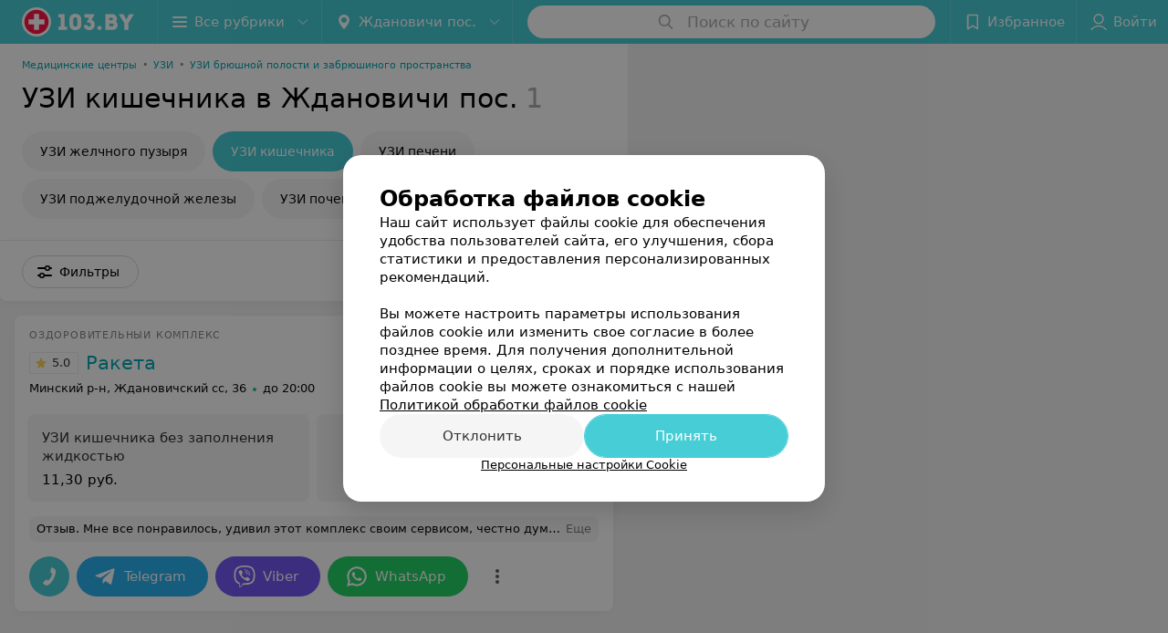

--- FILE ---
content_type: text/css
request_url: https://static2.103.by/catalog/css/bundle.f5bfc36d015ffd6e84c0.css
body_size: 112416
content:
/*! normalize.css v4.1.1 | MIT License | github.com/necolas/normalize.css */html{line-height:1.15}a:active,a:hover{outline-width:0}abbr[title]{border-bottom:none;text-decoration:underline;text-decoration:underline dotted}small{font-size:80%}sub,sup{font-size:75%}figure{margin:1em 40px}hr{box-sizing:content-box}button,input,optgroup,select,textarea{font:inherit;margin:0}optgroup{font-weight:700}[type=button]::-moz-focus-inner,[type=reset]::-moz-focus-inner,[type=submit]::-moz-focus-inner,button::-moz-focus-inner{border-style:none;padding:0}[type=button]:-moz-focusring,[type=reset]:-moz-focusring,[type=submit]:-moz-focusring,button:-moz-focusring{outline:1px dotted ButtonText}legend{color:inherit}[type=checkbox],[type=radio],legend{box-sizing:border-box}[type=number]::-webkit-inner-spin-button,[type=number]::-webkit-outer-spin-button{height:auto}[type=search]::-webkit-search-cancel-button,[type=search]::-webkit-search-decoration{-webkit-appearance:none}

/*! sanitize.css v4.1.0 | CC0 License | github.com/jonathantneal/sanitize.css */article,aside,details,figcaption,figure,footer,header,main,menu,nav,section,summary{display:block}audio,canvas,progress,video{display:inline-block}audio:not([controls]){display:none;height:0}[hidden],template{display:none}*,:after,:before{background-repeat:no-repeat;box-sizing:inherit}:after,:before{text-decoration:inherit;vertical-align:inherit}html{box-sizing:border-box;cursor:default;font-family:sans-serif;line-height:1.5;-ms-text-size-adjust:100%;-webkit-text-size-adjust:100%}body{margin:0}h1{font-size:2em;margin:.67em 0}code,kbd,pre,samp{font-family:monospace,monospace;font-size:1em}hr{height:0;overflow:visible}nav ol,nav ul{list-style:none}abbr[title]{border-bottom:1px dotted;text-decoration:none}b,strong{font-weight:inherit;font-weight:bolder}dfn{font-style:italic}mark{background-color:#ff0;color:#000}progress{vertical-align:baseline}small,sub,sup{font-size:83.3333%}sub,sup{line-height:0;position:relative;vertical-align:baseline}sub{bottom:-.25em}sup{top:-.5em}::-moz-selection{background-color:#b3d4fc;color:#000;text-shadow:none}::selection{background-color:#b3d4fc;color:#000;text-shadow:none}audio,canvas,iframe,img,svg,video{vertical-align:middle}img{border-style:none}svg{fill:currentColor}svg:not(:root){overflow:hidden}a{background-color:transparent;-webkit-text-decoration-skip:objects}a:hover{outline-width:0}table{border-collapse:collapse;border-spacing:0}button,input,select,textarea{background-color:transparent;border-style:none;color:inherit;font-size:1em;margin:0}button,input{overflow:visible}button,select{text-transform:none}[type=reset],[type=submit],button,html [type=button]{-webkit-appearance:button}::-moz-focus-inner{border-style:none;padding:0}:-moz-focusring{outline:1px dotted ButtonText}fieldset{border:1px solid silver;margin:0 2px;padding:.35em .625em .75em}legend{display:table;max-width:100%;padding:0;white-space:normal}textarea{overflow:auto;resize:vertical}[type=checkbox],[type=radio]{padding:0}::-webkit-inner-spin-button,::-webkit-outer-spin-button{height:auto}[type=search]{-webkit-appearance:textfield;outline-offset:-2px}::-webkit-search-cancel-button,::-webkit-search-decoration{-webkit-appearance:none}::-webkit-input-placeholder{color:inherit;opacity:.54}::-webkit-file-upload-button{-webkit-appearance:button;font:inherit}[aria-busy=true]{cursor:progress}[aria-controls]{cursor:pointer}[aria-disabled]{cursor:default}[tabindex],a,area,button,input,label,select,textarea{-ms-touch-action:manipulation;touch-action:manipulation}[hidden][aria-hidden=false]{clip:rect(0,0,0,0);display:inherit;position:absolute}[hidden][aria-hidden=false]:focus{clip:auto}.Button,.Button--medium,.Checkbox,.Chip,.DropDown,.FilterSidebar .List--small .List__item,.FilterSidebar .List--small .List__title,.FilterSidebar .List__item--small,.Input--outline .Input__control,.Input__text,.InputHidden__text,.List--small .List__item,.List--small .List__title,.List:not(.List--small)>.List__item--noPadding,.List__item,.List__item--small,.List__title,.MenuItem,.Radio,.Select,.Tab,.Textarea--outline,.Textarea__text{font-size:13px;line-height:20px}.Button--mini,.DropDown--mini,.MenuItem--mini{font-size:11px;line-height:16px}.Button--small,.Button--tiny,.Chip,.DropDown--small,.DropDown--tiny,.MenuItem--small,.MenuItem--tiny{font-size:13px;line-height:20px}.Button--big,.Button--large,.DropDown--big,.DropDown--large,.DropDown--medium,.MenuItem--big,.MenuItem--large,.MenuItem--medium,.Select--big{font-size:14px;line-height:20px}.Button--huge,.Checkbox--huge .Checkbox__text,.DropDown--huge,.Input--huge .Input__control,.List__title--huge,.MenuItem--huge,.Pagination,.Radio--huge .Radio__text,.Select--huge,.Textarea--huge{font-size:15px;line-height:24px}.Button--massive,.DropDown--massive,.Input--massive .Input__control,.MenuItem--massive,.Select--massive,.Textarea--massive .Textarea__control{font-size:17px;line-height:28px}.Fab svg.Icon{position:absolute;top:50%;left:50%;transform:translate(-50%,-50%)}.Button[disabled],.Input:not([disabled]) .Input__control[disabled],.Input[disabled],.Select[disabled],.Textarea:not([disabled]) .Textarea__control[disabled],.Textarea[disabled]{opacity:.32;pointer-events:none}body :not(.testScroll)::-webkit-scrollbar{width:8px;height:8px}body :not(.testScroll)::-webkit-scrollbar-track-piece{background-color:#f5f5f5;border:2px solid #fff;border-radius:24px}body :not(.testScroll)::-webkit-scrollbar-thumb{background-color:#e2e2e2;border:2px solid #fff;border-radius:24px}.u-uppercase{text-transform:uppercase}.u-ellipsis{overflow:hidden;white-space:nowrap;text-overflow:ellipsis}.u-textCenter{text-align:center!important}.u-textLeft{text-align:left!important}.u-textRight{text-align:right!important}.u-gray{color:rgba(0,0,0,.8)}.u-grayLight{color:rgba(0,0,0,.64)}.u-grayLighter{color:rgba(0,0,0,.48)}.u-grayLightest{color:rgba(0,0,0,.32)}.u-light{color:hsla(0,0%,100%,.96)}.u-light.u-gray{color:hsla(0,0%,100%,.8)}.u-light.u-grayLight{color:hsla(0,0%,100%,.64)}.u-light.u-grayLighter{color:hsla(0,0%,100%,.48)}.u-light.u-grayLightest{color:hsla(0,0%,100%,.32)}.u-fullHeight{height:100%}.u-minFullHeight{min-height:100%}.u-floatLeft{float:left}.u-floatRight{float:right!important}.isHidden{display:none!important}.isInvisible{visibility:hidden!important}@media only screen and (max-width:479px){.u-hidden-xsmall{display:none!important}}@media only screen and (min-width:0) and (max-width:479px){.u-hidden-small-down{display:none!important}}@media only screen and (min-width:480px) and (max-width:767px){.u-hidden-small{display:none!important}}@media only screen and (min-width:480px){.u-hidden-small-up{display:none!important}}@media only screen and (min-width:0) and (max-width:767px){.u-hidden-medium-down{display:none!important}}@media only screen and (min-width:768px) and (max-width:959px){.u-hidden-medium{display:none!important}}@media only screen and (min-width:768px){.u-hidden-medium-up{display:none!important}}@media only screen and (min-width:0) and (max-width:959px){.u-hidden-large-down{display:none!important}}@media only screen and (min-width:960px) and (max-width:1279px){.u-hidden-large{display:none!important}}@media only screen and (min-width:960px){.u-hidden-large-up{display:none!important}}@media only screen and (min-width:0) and (max-width:1279px){.u-hidden-xlarge-down{display:none!important}}@media only screen and (min-width:1280px){.u-hidden-xlarge{display:none!important}}@media only screen and (min-width:1680px){.u-hidden-xxlarge{display:none!important}}@media only screen and (min-width:0) and (max-width:1679px){.u-hidden-xxlarge-down{display:none!important}}@media only screen and (max-width:767px){.u-hidden-mobile{display:none!important}}@media only screen and (min-width:768px) and (max-width:1279px){.u-hidden-tablet{display:none!important}}@media only screen and (min-width:1280px){.u-hidden-desktop{display:none!important}}.u-paddingTop{padding-top:4px}.u-paddingTop--2x{padding-top:8px}.u-paddingTop--3x{padding-top:12px}.u-paddingTop--4x{padding-top:16px}.u-paddingTop--5x{padding-top:20px}.u-paddingTop--6x{padding-top:24px}.u-paddingBottom-none{padding-bottom:0!important}.u-paddingBottom{padding-bottom:4px}.u-paddingBottom--2x{padding-bottom:8px}.u-paddingBottom--3x{padding-bottom:12px}.u-paddingBottom--4x{padding-bottom:16px}.u-paddingBottom--5x{padding-bottom:20px}.u-paddingBottom--6x{padding-bottom:24px}.u-paddingLeft{padding-left:4px}.u-paddingLeft--2x{padding-left:8px}.u-paddingLeft--3x{padding-left:12px}.u-paddingLeft--4x{padding-left:16px}.u-paddingLeft--5x{padding-left:20px}.u-paddingLeft--6x{padding-left:24px}.u-paddingRight{padding-right:4px}.u-paddingRight--2x{padding-right:8px}.u-paddingRight--3x{padding-right:12px}.u-paddingRight--4x{padding-right:16px}.u-paddingRight--5x{padding-right:20px}.u-paddingRight--6x{padding-right:24px}.u-marginRight{margin-right:4px}.u-marginRight--2x{margin-right:8px}.u-marginRight--3x{margin-right:12px}.u-marginRight--4x{margin-right:16px}.u-marginRight--5x{margin-right:20px}.u-marginRight--6x{margin-right:24px}.u-bold{font-weight:700}.u-semiBold{font-weight:500}.u-reset-header{margin:0;font-weight:500}.u-noPointerEvents{pointer-events:none;cursor:default}.animatedUI,.bounceIn,.bounceInRight,.fadeIn,.fadeInDown,.fadeInUp,.fadeOut,.fadeOutDown,.infiniteCustomShake,.pulse,.pulse3d{-webkit-animation-duration:.75s;animation-duration:.75s;-webkit-animation-fill-mode:both;animation-fill-mode:both}@keyframes bounceInRight{0%,60%,75%,90%,to{-webkit-transition-timing-function:cubic-bezier(.215,.61,.355,1);transition-timing-function:cubic-bezier(.215,.61,.355,1)}0%{opacity:0;-webkit-transform:translate3d(3000px,0,0);transform:translate3d(3000px,0,0)}60%{opacity:1;-webkit-transform:translate3d(-25px,0,0);transform:translate3d(-25px,0,0)}75%{-webkit-transform:translate3d(10px,0,0);transform:translate3d(10px,0,0)}90%{-webkit-transform:translate3d(-5px,0,0);transform:translate3d(-5px,0,0)}to{-webkit-transform:none;transform:none}}.bounceInRight{-webkit-animation-name:bounceInRight;animation-name:bounceInRight}@keyframes fadeIn{0%{opacity:0}to{opacity:1}}.fadeIn{animation-name:fadeIn}@keyframes fadeOut{0%{opacity:1}to{opacity:0}}.fadeOut{-webkit-animation-name:fadeOut;animation-name:fadeOut}@keyframes pulse{0%{background:#fff}to{background:hsla(0,0%,100%,.2)}}.pulse{-webkit-animation-name:pulse;animation-name:pulse}@keyframes pulse3d{0%{transform:scaleX(1)}50%{transform:scale3d(1.05,1.05,1.05)}to{transform:scaleX(1)}}.pulse3d{animation-name:pulse3d}@keyframes bounceIn{0%{transform:scale3d(.6,.6,.6)}10%{transform:scale3d(1.1,1.1,1.1)}16%{transform:scale3d(.9,.9,.9)}30%{transform:scale3d(1.03,1.03,1.03)}40%{transform:scale3d(.97,.97,.97)}50%{transform:scale3d(.97,.97,.97)}to{transform:scaleX(1)}}.bounceIn{animation-duration:2s!important;animation-name:bounceIn}@keyframes infiniteCustomShake{0%{transform:translateZ(0)}3%,10%,16%,24%,30%{transform:translate3d(-3px,0,0)}6%,13%,20%,27%{transform:translate3d(3px,0,0)}33%{transform:translateZ(0)}}.infiniteCustomShake{animation-name:infiniteCustomShake;animation-iteration-count:infinite;animation-duration:3s}@keyframes fadeInUp{0%{opacity:0;transform:translate3d(0,100%,0)}to{opacity:1;transform:none}}.fadeInUp{animation-name:fadeInUp}@keyframes fadeInDown{0%{opacity:0;transform:translate3d(0,-100%,0)}to{opacity:1;transform:none}}.fadeInDown{animation-name:fadeInDown}@keyframes fadeOutDown{0%{opacity:1}to{opacity:0;transform:translate3d(0,100%,0)}}.fadeOutDown{animation-name:fadeOutDown;-webkit-animation-duration:.35s;animation-duration:.35s}html{-webkit-tap-highlight-color:transparent}.Container{padding-left:24px;padding-right:24px;box-sizing:border-box}@media only screen and (min-width:0) and (max-width:959px){.Container{padding-left:16px;padding-right:16px}}.Container--tiny{padding-left:12px;padding-right:12px}.Container--small{padding-left:16px;padding-right:16px}.Container--margin{padding-right:0;padding-left:0;margin-left:24px;margin-right:24px}@media only screen and (min-width:0) and (max-width:959px){.Container--margin{margin-left:16px;margin-right:16px}}.Container--tiny.Container--margin{margin-left:12px;margin-right:12px}.Container--small.Container--margin{margin-left:16px;margin-right:16px}@media only screen and (min-width:1280px){.Container--noPadding\@xlarge{padding-right:0;padding-left:0}}@media only screen and (min-width:960px){.Container--noPadding\@large-up{padding-right:0;padding-left:0}}.CheckButton{position:relative;width:auto;display:flex;justify-content:flex-start;align-items:center}.CheckButton__input{position:absolute;opacity:0;width:0;height:0}.CheckButton__span{padding:4px 12px;border-radius:16px;box-sizing:border-box;font-size:13px;line-height:20px;cursor:pointer;background-color:rgba(0,0,0,.04);transition-property:color,background-color;outline:0;color:#000;user-select:none;transition-duration:.12s;transition-timing-function:ease-in-out}@media only screen and (min-width:0) and (max-width:479px){.CheckButton__span{font-size:14px;padding:8px 16px;border-radius:18px}}@media not all and (pointer:coarse){.CheckButton__span:hover{background-color:rgba(0,0,0,.08)}}.CheckButton__input:checked+.CheckButton__span{background-color:#46cdd6;color:#fff}.ToggleSwitch{position:relative;display:inline-block;height:24px;width:40px;flex:0 0 40px}@media only screen and (min-width:0) and (max-width:479px){.ToggleSwitch{height:32px;width:58px;flex:0 0 58px}}.ToggleSwitch__label{display:flex;flex-direction:row-reverse}.ToggleSwitch .ToggleSwitch__input{opacity:0;width:0;height:0}.ToggleSwitch__slider{position:absolute;cursor:pointer;top:0;left:0;right:0;bottom:0;background-color:#ccc;border-radius:18px;background-color:rgba(0,0,0,.16);transition-duration:.12s;transition-timing-function:ease-in-out;transition-property:transform,background-color}.no-touchevents .ToggleSwitch__slider:hover{background-color:rgba(0,0,0,.24)}.ToggleSwitch__slider:before{position:absolute;content:"";height:16px;width:16px;left:4px;bottom:4px;transition-duration:.12s;transition-timing-function:ease-in-out;background-color:#fff;border-radius:34px}@media only screen and (min-width:0) and (max-width:479px){.ToggleSwitch__slider:before{height:24px;width:24px}}.ToggleSwitch__input:checked+.ToggleSwitch__slider{background-color:#46cdd6}.ToggleSwitch__input:checked+.ToggleSwitch__slider:before{transform:translateX(16px);box-shadow:0 2px 8px 0 rgba(0,0,0,.12)}@media only screen and (min-width:0) and (max-width:479px){.ToggleSwitch__input:checked+.ToggleSwitch__slider:before{transform:translateX(25px)}}.ToggleSwitch__text{display:flex;justify-content:flex-start;align-items:center;font-size:14px;line-height:24px;padding-right:8px;color:rgba(0,0,0,.8);font-weight:500}@media only screen and (min-width:0) and (max-width:479px){.ToggleSwitch__text{font-size:16px}}.no-touchevents .FilterSidebar__toggleSwitch:hover .ToggleSwitch__slider{background-color:rgba(0,0,0,.24)}.no-touchevents .FilterSidebar__toggleSwitch:hover .ToggleSwitch__input:checked+.ToggleSwitch__slider{background-color:#99e4e9}.Paper{box-shadow:0 1px 4px 0 rgba(0,0,0,.32);border-radius:2px;background-color:#fff}.Paper--depth--1{box-shadow:0 1px 2px 0 rgba(0,0,0,.16)}a.Paper{display:block}.Link{transition-duration:.12s;transition-timing-function:ease-in-out;color:rgba(0,0,0,.96);text-decoration:none;transition-property:color;cursor:pointer}.no-touchevents .Link:hover,.touchevents .Link:active{color:#00a8b4}button.Link,input.Link{border-width:0;background:none;padding:0;outline:0;cursor:pointer}button.Link::-moz-focus-inner,input.Link::-moz-focus-inner{border:0;padding:0}.Link--noHover:hover{color:currentColor!important}.Link--shade-80{color:rgba(0,0,0,.8)}.Link--shade-64{color:rgba(0,0,0,.64)}.Link--shade-48{color:rgba(0,0,0,.48)}.Link--shade-32{color:rgba(0,0,0,.32)}.Link--primary{color:#00a8b4}.Link--accent,.Link--error,.no-touchevents .Link--primary:hover,.touchevents .Link--primary:active{color:#ff1446}.no-touchevents .Link--accent:hover,.touchevents .Link--accent:active{color:rgba(0,0,0,.96)}.Link--underline{background:rgba(0,0,0,.32);background:-webkit-linear-gradient(-90deg,rgba(0,0,0,.32),rgba(0,0,0,.32));background:linear-gradient(180deg,rgba(0,0,0,.32),rgba(0,0,0,.32));background-repeat:repeat-x;background-size:1px 1px;background-position:0 97%}.no-touchevents .Link--underline:hover,.touchevents .Link--underline:active{background:#00a8b4;background:-webkit-linear-gradient(-90deg,#00a8b4,#00a8b4);background:linear-gradient(180deg,#00a8b4,#00a8b4);background-repeat:repeat-x;background-size:1px 1px;background-position:0 97%}.Link--red{color:#ed4343}.Link--underline.Link--red{background:rgba(237,67,67,.32);background:-webkit-linear-gradient(-90deg,rgba(237,67,67,.32),rgba(237,67,67,.32));background:linear-gradient(180deg,rgba(237,67,67,.32),rgba(237,67,67,.32));background-repeat:repeat-x;background-size:1px 1px;background-position:0 97%}.no-touchevents .Link--underline.Link--red:hover,.touchevents .Link--underline.Link--red:active{background:#ed4343;background:-webkit-linear-gradient(-90deg,#ed4343,#ed4343);background:linear-gradient(180deg,#ed4343,#ed4343);background-repeat:repeat-x;background-size:1px 1px;background-position:0 97%;color:#ed4343}.Link--underline.Link--primary{background:#00a8b4;background:-webkit-linear-gradient(-90deg,#00a8b4,#00a8b4);background:linear-gradient(180deg,#00a8b4,#00a8b4);background-repeat:repeat-x;background-size:1px 1px;background-position:0 97%}.Link--underline.Link--accent,.no-touchevents .Link--underline.Link--primary:hover,.touchevents .Link--underline.Link--primary:active{background:#ff1446;background:-webkit-linear-gradient(-90deg,#ff1446,#ff1446);background:linear-gradient(180deg,#ff1446,#ff1446);background-repeat:repeat-x;background-size:1px 1px;background-position:0 97%}.no-touchevents .Link--underline.Link--accent:hover,.touchevents .Link--underline.Link--accent:active{background:rgba(0,0,0,.96);background:-webkit-linear-gradient(-90deg,rgba(0,0,0,.96),rgba(0,0,0,.96));background:linear-gradient(180deg,rgba(0,0,0,.96),rgba(0,0,0,.96));background-repeat:repeat-x;background-size:1px 1px;background-position:0 97%}.Link--dotted{background:rgba(0,0,0,.32);background:-webkit-linear-gradient(left,rgba(0,0,0,.32),rgba(0,0,0,.32) 33%,transparent 0,transparent);background:linear-gradient(90deg,rgba(0,0,0,.32),rgba(0,0,0,.32) 33%,transparent 0,transparent);background-repeat:repeat-x;background-size:3px 1px;background-position:0 97%}.Link--dotted.Link--primary,.no-touchevents .Link--dotted:hover,.touchevents .Link--dotted:active{background:#00a8b4;background:-webkit-linear-gradient(left,#00a8b4,#00a8b4 33%,transparent 0,transparent);background:linear-gradient(90deg,#00a8b4,#00a8b4 33%,transparent 0,transparent);background-repeat:repeat-x;background-size:3px 1px;background-position:0 97%}.Link--dotted.Link--accent,.no-touchevents .Link--dotted.Link--primary:hover,.touchevents .Link--dotted.Link--primary:active{background:#ff1446;background:-webkit-linear-gradient(left,#ff1446,#ff1446 33%,transparent 0,transparent);background:linear-gradient(90deg,#ff1446,#ff1446 33%,transparent 0,transparent);background-repeat:repeat-x;background-size:3px 1px;background-position:0 97%}.no-touchevents .Link--dotted.Link--accent:hover,.touchevents .Link--dotted.Link--accent:active{background:rgba(0,0,0,.96);background:-webkit-linear-gradient(left,rgba(0,0,0,.96),rgba(0,0,0,.96) 33%,transparent 0,transparent);background:linear-gradient(90deg,rgba(0,0,0,.96),rgba(0,0,0,.96) 33%,transparent 0,transparent);background-repeat:repeat-x;background-size:3px 1px;background-position:0 97%}.Link--fadein:before{position:absolute;right:-10px;left:-10px;top:-10px;bottom:-10px;transition:all .12s ease-in-out;z-index:0;border-radius:3px;content:"\A0";pointer-events:none}.Link--fadein:hover:before{top:-2px;right:-4px;bottom:-2px;left:-4px}.Link--fadein{position:relative}.Link--fadein,.no-touchevents .Link--fadein:hover{color:rgba(0,0,0,.96)}.no-touchevents .Link--fadein:hover:before{background-color:rgba(70,205,214,.16)}.touchevents .Link--fadein:active{color:rgba(0,0,0,.96)}.touchevents .Link--fadein:active:before{background-color:rgba(70,205,214,.16)}.Link--fadein.Link--primary,.no-touchevents .Link--fadein.Link--primary:hover{color:#46cdd6}.no-touchevents .Link--fadein.Link--primary:hover:before{background-color:rgba(70,205,214,.16)}.touchevents .Link--fadein.Link--primary:active{color:#46cdd6}.touchevents .Link--fadein.Link--primary:active:before{background-color:rgba(70,205,214,.16)}.Link--fadein.Link--accent,.no-touchevents .Link--fadein.Link--accent:hover{color:#ff1446}.no-touchevents .Link--fadein.Link--accent:hover:before{background-color:rgba(255,20,70,.16)}.touchevents .Link--fadein.Link--accent:active{color:#ff1446}.touchevents .Link--fadein.Link--accent:active:before{background-color:rgba(255,20,70,.16)}.Button{transition-duration:.12s;transition-timing-function:ease-in-out;display:inline-block;box-sizing:border-box;padding:0;border:0;vertical-align:middle;cursor:pointer;white-space:nowrap;text-align:center;font-weight:400;touch-action:manipulation;user-select:none;outline:none;transition-property:color,background-color,border-color;background-clip:padding-box;-webkit-appearance:none;-webkit-tap-highlight-color:transparent;color:rgba(0,0,0,.96);background-color:rgba(0,0,0,.04);border:1px solid rgba(0,0,0,.04);-webkit-font-smoothing:antialiased;-moz-osx-font-smoothing:grayscale;border-radius:2px;text-decoration:none}.Button:disabled{cursor:default}.no-touchevents .Button:not([disabled]):hover{background-color:rgba(0,0,0,.08);border-color:rgba(0,0,0,.08)}.Button:not([disabled]):active{background-color:rgba(0,0,0,.16);border-color:rgba(0,0,0,.16)}.Button__text>a{text-decoration:none;color:rgba(0,0,0,.96)}.Button--uppercase{text-transform:uppercase}.ButtonToolbar{font-size:0}.ButtonToolbar .Button{margin-right:4px;margin-bottom:4px}.ButtonToolbar .Button:last-child{margin-right:0}.Button{position:relative}.Button,.Button--medium{padding:7px 16px}.Button--mini{padding:3px 12px}.Button--tiny{padding:3px 8px}.Button--small{padding:5px 16px}.Button--large{padding:9px 20px}.Button--big{padding:11px 20px}.Button--huge{padding:11px 24px}.Button--massive{padding:13px 28px}.Button--big.Button--square,.Button--huge.Button--square,.Button--large.Button--square,.Button--massive.Button--square,.Button--medium.Button--square,.Button--mini.Button--square,.Button--small.Button--square,.Button--tiny.Button--square,.Button.Button--square{padding:0;overflow:hidden;width:36px;height:36px;border:none;border-radius:0}.Button--mini.Button--square{width:24px;height:24px}.Button--tiny.Button--square{width:28px;height:28px}.Button--small.Button--square{width:32px;height:32px}.Button--big.Button--square{width:40px;height:40px}.Button--large.Button--square{width:44px;height:44px}.Button--huge.Button--square{width:48px;height:48px}.Button--massive.Button--square{width:56px;height:56px}.Button.Button--rounded{border-radius:18px}.Button--mini.Button--rounded{border-radius:12px}.Button--tiny.Button--rounded{border-radius:14px}.Button--small.Button--rounded{border-radius:16px}.Button--big.Button--rounded{border-radius:20px}.Button--large.Button--rounded{border-radius:22px}.Button--huge.Button--rounded{border-radius:24px}.Button--massive.Button--rounded{border-radius:28px}.Button--outline{color:rgba(0,0,0,.96);background-color:transparent}.Button--outline,.no-touchevents .Button--outline:not([disabled]):hover{border-color:rgba(0,0,0,.16)}.Button--outline:not([disabled]):active,.Button--outline:not([disabled]):active:not([disabled]):hover{background-color:rgba(0,0,0,.16);border-color:rgba(0,0,0,.16);color:rgba(0,0,0,.96)}.Button--inverted{color:rgba(0,0,0,.96);background-color:transparent;border-color:rgba(0,0,0,.16)}.no-touchevents .Button--inverted:hover{border-color:rgba(0,0,0,.04);background-color:rgba(0,0,0,.04)}.Button--inverted:active{border-color:rgba(0,0,0,.16);background-color:rgba(0,0,0,.16)}.Button--primary{color:#fff;background-color:#46cdd6;border-color:#46cdd6}.no-touchevents .Button--primary:not([disabled]):hover{background-color:#70d8df;border-color:#70d8df}.Button--primary:not([disabled]):active{background-color:#2ab5bf;border-color:#2ab5bf}.Button--primaryPale{color:#00a8b4;background-color:rgba(0,168,180,.08);border-color:transparent}.Button--primaryPale svg.Icon{color:#46cdd6;fill:#46cdd6}.no-touchevents .Button--primaryPale:not([disabled]):hover{background-color:rgba(0,168,180,.16);border-color:transparent}.Button--primaryPale:not([disabled]):active{background-color:rgba(0,168,180,.16);border-color:rgba(0,168,180,.16)}.Button--primaryGradient{color:#fff;background:#46cdd6;background:-webkit-linear-gradient(-45deg,#46cdd6,#46cdd6);background:linear-gradient(135deg,#46cdd6,#46cdd6)}.no-touchevents .Button--primaryGradient:enabled:hover{background:#70d8df;background:-webkit-linear-gradient(-45deg,#70d8df,#70d8df);background:linear-gradient(135deg,#70d8df,#70d8df)}.Button--primaryGradient:enabled:active{background:#2ab5bf;background:-webkit-linear-gradient(-45deg,#2ab5bf,#2ab5bf);background:linear-gradient(135deg,#2ab5bf,#2ab5bf)}.Button--warning{color:rgba(0,0,0,.96);background-color:#ffd550;border-color:#ffd550}.no-touchevents .Button--warning:not([disabled]):hover{background-color:#ffe183;border-color:#ffe183}.Button--warning:not([disabled]):active{background-color:#ffc91d;border-color:#ffc91d}.Button--white{color:rgba(0,0,0,.96);background-color:#fff;border-color:#fff}.no-touchevents .Button--white:not([disabled]):hover{color:rgba(0,0,0,.96);background-color:#f2f2f2;border-color:#f2f2f2}.Button--white:not([disabled]):active{color:rgba(0,0,0,.96);background-color:#bfbfbf;border-color:#bfbfbf}.Button--black{color:rgba(0,0,0,.8);background-color:rgba(0,0,0,.8);border-color:rgba(0,0,0,.8)}.no-touchevents .Button--black:not([disabled]):hover{background-color:rgba(26,26,26,.8);border-color:rgba(26,26,26,.8)}.Button--black:not([disabled]):active{background-color:rgba(0,0,0,.8);border-color:rgba(0,0,0,.8)}.Button--black svg.Icon{fill:#fff;color:#fff}.Button--yellow{color:rgba(0,0,0,.96);background-color:#ffd550;border-color:#ffd550}.Button--yellow:not([disabled]):active,.no-touchevents .Button--yellow:not([disabled]):hover{color:rgba(0,0,0,.96);background-color:#ffca20;border-color:#ffca20}.Button--violet{color:#fff;background-color:#783daf;border-color:#783daf}.no-touchevents .Button--violet:not([disabled]):hover{color:#fff;background-color:#9e6dcc;border-color:#9e6dcc}.Button--violet:not([disabled]):active{color:#fff;background-color:#6b369c;border-color:#6b369c}.Button--lightViolet{color:#783daf;background-color:rgba(120,61,175,.08);border-color:rgba(120,61,175,.08)}.no-touchevents .Button--lightViolet:not([disabled]):hover{color:#783daf;background-color:rgba(145,90,197,.16);border-color:rgba(145,90,197,.16)}.Button--lightViolet:not([disabled]):active{color:#783daf;background-color:rgba(94,48,137,.16);border-color:rgba(94,48,137,.16)}.Button--red{color:#fff;background-color:#ed4343;border-color:#ed4343}.no-touchevents .Button--red:not([disabled]):hover{color:#fff;background-color:#f17272;border-color:#f17272}.Button--red:not([disabled]):active{color:#fff;background-color:#e71616;border-color:#e71616}.Button--primary.Button--outline{color:rgba(0,0,0,.96);background-color:transparent;border-color:rgba(0,0,0,.16)}.no-touchevents .Button--primary.Button--outline:not([disabled]):hover{border-color:#46cdd6}.Button--primary.Button--outline:not([disabled]):active,.Button--primary.Button--outline:not([disabled]):active:not([disabled]):hover{background-color:#2ab5bf;border-color:#2ab5bf;color:#fff}.Button--primary.Button--inverted{color:#46cdd6;background-color:transparent;border-color:#46cdd6}.no-touchevents .Button--primary.Button--inverted:not([disabled]):hover{color:#fff;border-color:#70d8df;background-color:#70d8df}.Button--primary.Button--inverted:not([disabled]):active{color:#fff;border-color:#2ab5bf;background-color:#2ab5bf}.Button--accent{color:#fff;background-color:#ff1446;border-color:#ff1446}.no-touchevents .Button--accent:not([disabled]):hover{background-color:#ff476e;border-color:#ff476e}.Button--accent:not([disabled]):active{background-color:#e00030;border-color:#e00030}.Button--outline.Button--accent{color:rgba(0,0,0,.96);background-color:transparent;border-color:rgba(0,0,0,.16)}.no-touchevents .Button--outline.Button--accent:not([disabled]):hover{border-color:#ff1446}.Button--outline.Button--accent:not([disabled]):active,.Button--outline.Button--accent:not([disabled]):active:not([disabled]):hover{background-color:#e00030;border-color:#e00030;color:#fff}.Button--inverted.Button--accent{color:rgba(0,0,0,.96);background-color:transparent;border-color:#ff1446}.no-touchevents .Button--inverted.Button--accent:not([disabled]):hover{color:#fff;border-color:#ff476e;background-color:#ff476e}.Button--inverted.Button--accent:not([disabled]):active{color:#fff;border-color:#e00030;background-color:#e00030}.Button svg.Icon{margin-top:-3px}.Button--big>svg.Icon:first-child,.Button--large>svg.Icon:first-child,.Button--medium>svg.Icon:first-child,.Button--small>svg.Icon:first-child,.Button>svg.Icon:first-child{margin-right:8px;margin-left:-4px}.Button--big>svg.Icon:last-child,.Button--large>svg.Icon:last-child,.Button--medium>svg.Icon:last-child,.Button--small>svg.Icon:last-child,.Button>svg.Icon:last-child{margin-right:-4px;margin-left:8px}.Button .Checkbox{margin-right:8px;margin-left:-4px}.Button--mini svg.Icon{margin-right:4px;width:12px;height:12px;min-width:12px}.Button--big svg.Icon{margin-right:12px}.Button svg.Icon:last-child:first-child{margin-left:0;margin-right:0}.Button.Button--square svg.Icon{margin:0;position:absolute;top:50%;left:50%;transform:translate(-50%,-50%)}.Button--fluid{display:block;width:100%}.Button--flat{color:rgba(0,0,0,.96);background-color:rgba(0,0,0,.04);border-color:rgba(0,0,0,.04);height:100%;border-radius:0}.no-touchevents .Button--flat:not([disabled]):hover{background-color:rgba(0,0,0,.08);border-color:rgba(0,0,0,.08)}.Button--flat:not([disabled]):active{background-color:rgba(0,0,0,.16);border-color:rgba(0,0,0,.16)}.Button--flat.Button--primary{color:#fff;background-color:#46cdd6;border-color:#46cdd6}.no-touchevents .Button--flat.Button--primary:not([disabled]):hover{background-color:#70d8df;border-color:#70d8df}.Button--flat.Button--primary:not([disabled]):active{background-color:#2ab5bf;border-color:#2ab5bf}.Button--flat.Button--accent{color:#fff;background-color:#ff1446;border-color:#ff1446}.no-touchevents .Button--flat.Button--accent:not([disabled]):hover{background-color:#ff476e;border-color:#ff476e}.Button--flat.Button--accent:not([disabled]):active{background-color:#e00030;border-color:#e00030}.Button--flat.Button--white{color:rgba(0,0,0,.96);background-color:#fff;border-color:#fff}.no-touchevents .Button--flat.Button--white:not([disabled]):hover{color:rgba(0,0,0,.96);background-color:rgba(26,26,26,.04);border-color:rgba(26,26,26,.04)}.Button--flat.Button--white:not([disabled]):active{color:rgba(0,0,0,.96);background-color:rgba(0,0,0,.04);border-color:rgba(0,0,0,.04)}.Button--flat.Button--yellow{color:rgba(0,0,0,.96);background-color:#ffd550;border-color:#ffd550}.Button--flat.Button--yellow:not([disabled]):active,.no-touchevents .Button--flat.Button--yellow:not([disabled]):hover{color:rgba(0,0,0,.96);background-color:#ffca20;border-color:#ffca20}.Button--shadow{box-shadow:0 1px 6px rgba(0,0,0,.16),0 1px 4px rgba(0,0,0,.08)}.Button--shadow.Button--yellow{box-shadow:0 4px 8px rgba(255,213,80,.24)}.Button--round{border-radius:60px}.Button--bClipBorderBox,.Button--round{background-clip:border-box}.Fab{transition-duration:.12s;transition-timing-function:ease-in-out;display:inline-block;box-sizing:border-box;border:0;vertical-align:middle;cursor:pointer;white-space:nowrap;text-decoration:none;text-align:center;font-weight:400;touch-action:manipulation;user-select:none;outline:none;transition-property:color,background-color,border-color;background-clip:padding-box;-webkit-appearance:none;-webkit-tap-highlight-color:transparent;position:relative;width:36px;height:36px;padding:0;border-radius:50%;color:rgba(0,0,0,.96);background-color:rgba(0,0,0,.08)}.Fab:disabled{cursor:default}.Fab:hover{background-color:rgba(0,0,0,.04)}.Fab:active{background-color:rgba(0,0,0,.16)}.Fab--inverted{color:rgba(0,0,0,.96);background-color:rgba(0,0,0,.04)}.Fab--inverted:hover{background-color:rgba(0,0,0,.08)}.Fab--inverted:active{background-color:rgba(0,0,0,.16)}.Fab--primary{color:#fff;background-color:#46cdd6}.Fab--primary:hover{background-color:#31c7d1}.Fab--primary:active{background-color:#2ab5bf}.Fab--accent{color:#fff;background-color:#ff1446}.Fab--accent:hover{background-color:#fa0035}.Fab--accent:active{background-color:#e00030}.Fab--violet{color:#fff;background-color:#783daf}.Fab--violet:active,.Fab--violet:hover{background-color:#915ac5}.Fab--violetLight{color:#783daf;background-color:rgba(120,61,175,.08)}.Fab--violetLight:active,.Fab--violetLight:hover{background-color:rgba(120,61,175,.16)}.Fab--white{color:#000;background-color:#fff}.Fab--white:hover{background-color:#f2f2f2}.Fab--white:active{background-color:#e6e6e6}.Fab--black{color:#fff}.Fab--black,.Fab--black:active,.Fab--black:hover{background-color:rgba(0,0,0,.8)}.Fab--shadow{border:1px solid rgba(0,0,0,.08);box-shadow:0 2px 1px 0 rgba(0,0,0,.08)}.Fab--big{width:44px;height:44px}.Fab--huge{width:48px;height:48px}.Fab--huge svg.Icon{width:20px;height:20px;min-width:20px}.Fab--massive{width:56px;height:56px}.Fab--massive svg.Icon{width:20px;height:20px;min-width:20px}.Fab--tiny{width:24px;height:24px}.Fab--tiny svg.Icon{width:12px;height:12px;min-width:12px}svg.Icon{display:inline-block;vertical-align:middle;fill:currentColor;color:currentColor;width:16px;min-width:16px;height:16px;touch-action:manipulation;transform-origin:center center}svg.Icon--small{width:12px;height:12px;min-width:12px}svg.Icon--big,svg.Icon--large{width:16px;height:16px;min-width:16px}svg.Icon--huge{width:20px;height:20px;min-width:20px}svg.Icon--massive{width:24px;height:24px;min-width:24px}svg.Icon--checkbox,svg.Icon--radio{fill:rgba(0,0,0,.16);color:rgba(0,0,0,.16)}svg.Icon--checkbox-checked,svg.Icon--primary,svg.Icon--radio-checked{fill:#46cdd6;color:#46cdd6}svg.Icon--accent{fill:#ff1446;color:#ff1446}svg.Icon--red{fill:#ed4343;color:#ed4343}svg.Icon--green{fill:#21c286;color:#21c286}svg.Icon--gray-darker{fill:rgba(0,0,0,.32);color:rgba(0,0,0,.32)}svg.Icon--violet{fill:#783daf;color:#783daf}svg.Icon--gray{fill:rgba(0,0,0,.16);color:rgba(0,0,0,.16)}svg.Icon--yellow{fill:#ffd550;color:#ffd550}svg.Icon--white{fill:#fff;color:#fff}@media (-ms-high-contrast:none),screen and (-ms-high-contrast:active){svg use{pointer-events:none}}h1,h2,h3,h4,h5,h6{padding:0;margin:0}.h1{font-size:36px;line-height:56px;font-weight:400}.small.h1{line-height:44px}.large.h1{line-height:64px}.h2{font-size:30px;line-height:44px;font-weight:400}.small.h2{line-height:36px}.large.h2{line-height:56px}.h3{font-size:24px;line-height:36px}.small.h3{line-height:32px}.large.h3{line-height:44px}.h4{font-size:21px;line-height:32px}.small.h4{line-height:28px}.large.h4{line-height:40px}.h5{font-size:17px;line-height:28px;font-weight:500}.small.h5{line-height:24px}.large.h5{line-height:32px}.h6{font-size:15px;line-height:24px}.small.h6{line-height:20px}.large.h6{line-height:28px}.Body-1,.body-1{font-size:13px;line-height:20px}.small.Body-1,.small.body-1{line-height:16px}.large.Body-1,.large.body-1{line-height:24px}.Body-2,.body-2{font-size:14px;line-height:20px}.small.Body-2,.small.body-2{line-height:16px}.large.Body-2,.large.body-2{line-height:24px}.Caption,.caption{font-size:11px;line-height:16px}.small.Caption,.small.caption{line-height:12px}.large.Caption,.large.caption{line-height:20px}.Body-1--bold,.body-1--bold,.Body-1.bold,.body-1.bold,.Body-2--bold,.body-2--bold,.body-2.bold,.Body-2.bold,.Caption--bold,.caption--bold,.caption.bold,.Caption.bold,.h1--bold,.h1.bold,.h2--bold,.h2.bold,.h3--bold,.h3.bold,.h4--bold,.h4.bold,.h5--bold,.h5.bold,.h6--bold,.h6.bold{font-weight:700}.Body-1--italic,.body-1--italic,.Body-1.italic,.body-1.italic,.Body-2--italic,.body-2--italic,.body-2.italic,.Body-2.italic,.Caption--italic,.caption--italic,.caption.italic,.Caption.italic,.h1--italic,.h1.italic,.h2--italic,.h2.italic,.h3--italic,.h3.italic,.h4--italic,.h4.italic,.h5--italic,.h5.italic,.h6--italic,.h6.italic{font-style:italic}.CheckboxGroup .Checkbox,.CheckboxGroup .Radio,.RadioGroup .Checkbox,.RadioGroup .Radio{margin-right:16px}.CheckboxGroup .Checkbox:last-child,.CheckboxGroup .Radio:last-child,.RadioGroup .Checkbox:last-child,.RadioGroup .Radio:last-child{margin-right:0}.Checkbox,.Radio{position:relative;z-index:1;display:inline-block;vertical-align:middle;min-width:16px;min-height:16px;cursor:pointer}.Checkbox__text,.Radio__text{display:block;padding-left:28px;overflow:hidden}.Checkbox svg.Icon--control,.Radio svg.Icon--control{position:absolute;top:1px;left:0;transition-property:transform,opacity;transition-duration:.12s;fill:rgba(0,0,0,.16);color:rgba(0,0,0,.16)}.Checkbox svg.Icon--control--error{fill:#ff1446;color:#ff1446}.Checkbox--tick svg.Icon--control,.no-touchevents .Checkbox--tick:hover svg.Icon--control,.no-touchevents .Radio--tick:hover svg.Icon--control,.Radio--tick svg.Icon--control{fill:#000;color:#000}.no-touchevents .Checkbox--tick:hover [disabled]~svg.Icon--control,.no-touchevents .Radio--tick:hover [disabled]~svg.Icon--control{fill:rgba(0,0,0,.08);color:rgba(0,0,0,.08)}.Checkbox--tick svg.Icon--control,.Checkbox svg.Icon--control-checked,.Radio--tick svg.Icon--control,.Radio svg.Icon--control-checked{opacity:0;transform:scale(.3)}.Checkbox--checked svg.Icon--control,.Radio--checked svg.Icon--control{opacity:0}.Checkbox--checked.Checkbox--tick svg.Icon--control,.Radio--checked.Radio--tick svg.Icon--control{transform:scale(1);opacity:1}.Checkbox--checked svg.Icon--control-checked,.Radio--checked svg.Icon--control-checked{fill:#fff;color:#fff;opacity:1;transform:scale(1)}.Checkbox--checked svg.Icon--control-checked{background:#46cdd6;border-radius:2px}.no-touchevents .Checkbox:hover svg.Icon--control,.no-touchevents .Radio:hover svg.Icon--control{fill:#46cdd6;color:#46cdd6}.no-touchevents .Checkbox:hover svg.Icon--control-checked{fill:#fff;color:#fff}.no-touchevents .Checkbox--tick:hover svg.Icon--control,.no-touchevents .Radio--tick:hover svg.Icon--control{fill:#000;color:#000}.Checkbox--disabled,.Radio--disabled{pointer-events:none}.Checkbox--disabled svg.Icon--control,.Radio--disabled svg.Icon--control{fill:rgba(0,0,0,.08);color:rgba(0,0,0,.08)}.Checkbox--checked.Checkbox--disabled svg.Icon--control-checked,.Radio--checked.Radio--disabled svg.Icon--control-checked{fill:#fff;color:#fff;opacity:.48}.Checkbox--disabled .Checkbox__text,.Radio--disabled .Radio__text{fill:#000;color:#000;opacity:.48}.Modal .List--small .List__item>.Checkbox,.Modal .List--small .List__item>.Checkbox:last-child,.Modal .List--small .List__item>.Radio,.Modal .List--small .List__item>.Radio:last-child{margin-top:-8px;margin-bottom:-8px;padding-top:8px;padding-bottom:8px;position:relative}.Modal .List--small .List__item>.Checkbox svg.Icon--control,.Modal .List--small .List__item>.Radio svg.Icon--control{top:50%;transform:translateY(-50%)}.List--small .List__item>.Checkbox,.List--small .List__item>.Checkbox:last-child,.List--small .List__item>.Radio,.List--small .List__item>.Radio:last-child{display:block;margin:-4px -24px;padding:4px 24px 4px 28px}.List--small .List__item>.Checkbox svg.Icon--control,.List--small .List__item>.Radio svg.Icon--control{top:6px}.List--small .List__item>.Checkbox .Icon--control,.List--small .List__item>.Radio .Icon--control{left:24px}.List:not(.List--small)>.List__item>.Checkbox--block,.List:not(.List--small)>.List__item>.Radio--block,.List:not(.List--small)>.List__item>.Radio--tick{display:block;padding:8px 24px}.List:not(.List--small)>.List__item>.Checkbox--block svg.Icon--control,.List:not(.List--small)>.List__item>.Radio--block svg.Icon--control,.List:not(.List--small)>.List__item>.Radio--tick svg.Icon--control{left:24px;top:50%;margin-top:-8px}.Input{position:relative;display:inline-flex;flex-direction:column}.Input ::-webkit-input-placeholder{-webkit-font-smoothing:antialiased;-moz-osx-font-smoothing:grayscale}.Input :-moz-placeholder,.Input ::-moz-placeholder{-webkit-font-smoothing:antialiased;-moz-osx-font-smoothing:grayscale}.Input :-ms-input-placeholder{-webkit-font-smoothing:antialiased;-moz-osx-font-smoothing:grayscale}.Input input[type=email],.Input input[type=number],.Input input[type=search],.Input input[type=tel],.Input input[type=text],.Input input[type=url]{-webkit-appearance:none}.Input__control{z-index:2;padding:7px 12px;width:100%}.Input--outline .Input__control{box-sizing:border-box;position:relative;margin:0;overflow:hidden;vertical-align:middle;-webkit-tap-highlight-color:rgba(0,0,0,0);touch-action:manipulation;outline:none;border-radius:2px;transition-property:border-color;transition-duration:.12s;transition-timing-function:ease-in-out;background-color:#fff;border:1px solid rgba(0,0,0,.16)}.Input--outline .Input__control:hover{border-color:rgba(0,0,0,.32)}.Input--outline .Input__control:focus{border-color:#46cdd6}.Input--range .Input__control{width:74px}.InputGroup{font-size:0}.InputGroup>.Input__text{display:block}.InputGroup .Input:not(:last-child){margin-right:8px}.Input__text{display:block;margin-top:12px;color:rgba(0,0,0,.32)}.Input__text--focused{display:none}.Input--focus .Input__text--focused{display:block}.Input--textRight{align-items:center;flex-direction:row}.Input--textRight .Input__text{margin:0 0 0 8px}.Input__controlWrapper{position:relative}.Input svg.Icon{position:absolute;top:50%;transform:translateY(-50%);left:12px;color:rgba(0,0,0,.16);fill:currentColor;z-index:1}.Input svg.Icon--remove-sign{left:auto!important;right:12px;cursor:pointer}.Input--icon .Input__control{padding-left:37px}.Input--huge .Input__control{padding:11px 16px;padding-right:32px}.Input--massive .Input__control{padding:13px 20px}.Input.Input--massive svg.Icon--remove-sign{right:20px}.Input--icon.Input--massive svg.Icon{left:20px;width:20px;height:20px;min-width:20px}.Input.Input--huge svg.Icon--remove-sign{right:16px}.Input--icon.Input--huge svg.Icon{left:16px}.Input--icon.Input--huge .Input__control{padding-left:45px}.Input--icon.Input--massive .Input__control{padding-left:53px}.Input--outline.Input--error.Input .Input__control{border-color:#ed4343}.Input--fluid{width:100%}.Input__text--error{color:#ed4343}.Input svg.Input__clear{z-index:2;transition-duration:.12s;transition-timing-function:ease-in-out}.Input svg.Input__clear:hover{color:rgba(0,0,0,.64)}.Input--invalid .Input__control{border-color:#ed4343}.Select{box-sizing:border-box;position:relative;margin:0;overflow:hidden;vertical-align:middle;-webkit-tap-highlight-color:rgba(0,0,0,0);touch-action:manipulation;outline:none;border-radius:2px;transition-property:border-color;transition-duration:.12s;transition-timing-function:ease-in-out;background-color:#fff;border:1px solid rgba(0,0,0,.16);flex:1 0 auto;padding:7px 12px;display:inline-flex;align-items:center;padding-right:35px;cursor:pointer;-webkit-user-select:none;user-select:none}.Select:hover{border-color:rgba(0,0,0,.32)}.Select:focus{border-color:#46cdd6}.Select svg.Icon{margin-right:8px}.Select svg.Icon.Icon--menu{position:absolute;top:50%;left:auto;margin:-8px 0 0;transform:rotate(0deg);width:16px;min-width:16px;height:16px;right:12px;transition-property:transform;transition-duration:.24s}.Select--open svg.Icon.Icon--menu{transform:rotate(180deg)}.Select--huge svg.Icon--menu{right:16px}.Select--massive svg.Icon--menu{right:20px}.Select--big{padding:9px 12px;padding-right:37px}.Select--huge{padding:11px 16px;padding-right:45px}.Select--massive{padding:13px 20px;padding-right:53px}.Select--massive svg.Icon{width:20px;height:20px;min-width:20px}.Select--fluid,.Select__search{width:100%}.Select__searchInput{outline:none;line-height:24px;padding:0;width:100%}.Select--open,.Select--open:hover{border-color:#46cdd6}.Select--loading svg.Icon.Icon--menu{display:none}.Select--loading .Spinner{position:absolute;top:50%;left:auto;margin:-8px 0 0;width:16px;min-width:16px;height:16px;right:12px}.Select--disabled{background-color:hsla(0,0%,100%,.64);color:rgba(0,0,0,.64)}.List{padding:12px 0;margin:0;list-style:none;-webkit-overflow-scrolling:touch}.List--horizontal{overflow:auto}.List--horizontal .List__item{float:left}.List__item{display:block}.List--compact,.List--divided{padding-top:0;padding-bottom:0}.List--dividing{border-bottom:1px solid rgba(0,0,0,.08)}.no-touchevents .List--selection .List__item:hover,.no-touchevents .List__item.List__item--selection:hover,.touchevents .List--selection .List__item:active,.touchevents .List__item.List__item--selection:active{background-color:rgba(0,0,0,.04)}.List--small .List__item,.List--small .List__title,.List__item--small{padding:4px 24px}.FilterSidebar .List--small .List__item,.FilterSidebar .List--small .List__title,.FilterSidebar .List__item--small{padding:4px 0}.List__item,.List__title{padding:8px 24px}.List:not(.List--small)>.List__item--noPadding{padding:0}.List__title+.List{padding-top:0}.List--divided>.List__item{border-top:1px solid rgba(0,0,0,.08)}.List--divided>.List__item:first-child{border-top:0}.List__item--divided{border-top:1px solid rgba(0,0,0,.08)}.List__item--divided:first-child{border-top:none}.List__hide,.List__show.TouchIcon{position:static;cursor:pointer;display:inline-block}.DropDown{display:inline-flex;height:100%;align-items:center;border:0;box-sizing:border-box;position:relative;margin:0;overflow:hidden;vertical-align:middle;-webkit-tap-highlight-color:rgba(0,0,0,0);touch-action:manipulation;outline:none;padding-left:12px;padding-right:12px;cursor:pointer;transition-property:background-color,color;transition-duration:.12s;-webkit-user-select:none;user-select:none}.DropDown:not(.DropDown--open):hover{opacity:.64}.DropDown svg.Icon{margin-right:8px}.DropDown svg.accent.Icon{fill:#ff1446;color:#ff1446}.DropDown svg.primary.Icon{fill:#46cdd6;color:#46cdd6}.DropDown svg.Icon.Icon--menu{position:absolute;top:50%;left:auto;margin:-8px 0 0;transform:rotate(0deg);width:16px;min-width:16px;height:16px;right:12px;transition-property:transform;transition-duration:.24s}.DropDown--open{background-color:rgba(0,0,0,.04)}.DropDown--tick{padding-right:35px}.DropDown--white{color:hsla(0,0%,100%,.96)}.DropDown--open svg.Icon.Icon--menu{transform:rotate(180deg)}.DropDownGroup{padding:0 12px}.DropDown--huge{padding:11px 16px;padding-right:45px}.DropDown--huge svg.Icon.Icon--menu{right:16px}.Tab{display:inline-flex;height:100%;align-items:center;border:0;box-sizing:border-box;position:relative;margin:0;overflow:hidden;vertical-align:middle;-webkit-tap-highlight-color:rgba(0,0,0,0);touch-action:manipulation;outline:none;padding:7px 12px;cursor:pointer;text-decoration:none;color:rgba(0,0,0,.48)}.Tab svg.Icon{fill:rgba(0,0,0,.16);color:rgba(0,0,0,.16)}.Tab>svg.Icon:first-child{margin-right:8px;margin-left:-4px}.Tab>svg.Icon:last-child{margin-right:-4px;margin-left:8px}.Tab svg.Icon:last-child:first-child{margin-left:0;margin-right:0}.Tab__border{position:absolute;bottom:0;left:0;right:0;height:3px;background-color:#46cdd6;content:"";opacity:0;transition-duration:.12s;transition-property:opacity;border-radius:48px 48px 0 0}.Tab--active{color:rgba(0,0,0,.8)}.Tab--active .Tab__border{opacity:1}.TabsGroup{padding:0 12px;height:100%}.Tab a{text-decoration:none;color:rgba(0,0,0,.64)}.Tab:hover a{color:rgba(0,0,0,.96)}.Layer{position:fixed;top:0;bottom:0;right:0;left:0;z-index:10000}.MenuItem{display:inline-flex;height:100%;align-items:center;border:0;box-sizing:border-box;position:relative;margin:0;overflow:hidden;vertical-align:middle;-webkit-tap-highlight-color:rgba(0,0,0,0);touch-action:manipulation;outline:none;transition-duration:.12s;transition-timing-function:ease-in-out;padding:7px 12px;cursor:pointer;background-color:transparent;text-decoration:none;font-size:15px;line-height:24px}.MenuItem--active{background-color:rgba(0,0,0,.08)}.MenuItem--button:hover{opacity:.64}.MenuItem__text{vertical-align:middle}.MenuItem--huge{padding:11px 16px}.MenuItem--white{color:#fff}.MenuItem--withLeftIcon svg.Icon.Icon--menu-down .MenuItem__text,.MenuItem--withRightIcon svg.Icon.Icon--menu-down .MenuItem__text{transition-duration:.12s}.MenuItem--withLeftIcon svg.Icon.Icon--menu-down,.MenuItem--withRightIcon svg.Icon.Icon--menu-down{transform:rotate(0deg);transition-property:transform;transition-duration:.24s}.MenuItem--active.MenuItem--withLeftIcon svg.Icon.Icon--menu-down,.MenuItem--active.MenuItem--withRightIcon svg.Icon.Icon--menu-down{transform:rotate(180deg)}.MenuItem svg.Icon{position:absolute;top:50%;margin:-8px 0 0}.MenuItem.MenuItem--withLeftIcon{padding-left:40px}.MenuItem.MenuItem--withRightIcon{padding-right:40px}.MenuItem.MenuItem--withLeftIcon .MenuItem__icon--left{left:12px}.MenuItem.MenuItem--withRightIcon .MenuItem__icon--right{right:12px}.Chip{padding:7px 12px;display:inline-flex;height:100%;align-items:center;border:0;box-sizing:border-box;position:relative;margin:0;overflow:hidden;vertical-align:middle;-webkit-tap-highlight-color:rgba(0,0,0,0);touch-action:manipulation;outline:none;background-color:transparent}.TouchIcon.Chip__removeIcon{position:static!important}.Breadcrumbs{list-style:none;margin:0;padding-left:0;display:flex;align-items:baseline;font-size:11px;line-height:16px}.Breadcrumbs__text{text-decoration:none}.Breadcrumbs__separator{margin-right:6px;margin-left:6px}.Breadcrumbs__separator,.Breadcrumbs__text:not(.Link--primary){color:rgba(0,0,0,.48)}.Divider{position:relative;border-top:1px solid rgba(0,0,0,.08);width:100%}.Divider--vertical{position:absolute;display:inline-flex;height:100%;width:1px;background-color:rgba(0,0,0,.08);border-top:none}.Divider--separator{padding:8px 24px;height:auto;width:auto;background-color:#f5f5f5;font-size:13px;line-height:20px;color:rgba(0,0,0,.48)}.NowrapList{scroll-behavior:smooth}.NowrapList>[hidden]{display:none!important}.NowrapList,doesnotexist:-o-prefocus{white-space:normal!important}.flexContainer{display:flex}.flexDirection--row{flex-direction:row}.flexDirection--column{flex-direction:column}.flexDirection--row-reverse{flex-direction:row-reverse}.flexWrap--nowrap{flex-wrap:nowrap}.flexWrap--wrap{flex-wrap:wrap}.flexWrap--wrap-reverse{flex-wrap:wrap-reverse}.justifyContent--flex-start{justify-content:flex-start}.justifyContent--flex-end{justify-content:flex-end}.justifyContent--center{justify-content:center}.justifyContent--space-between{justify-content:space-between}.justifyContent--space-around{justify-content:space-around}.alignItems--flex-start{align-items:flex-start}.alignItems--flex-end{align-items:flex-end}.alignItems--center{align-items:center}.alignItems--baseline{align-items:baseline}.alignItems--stretch{align-items:stretch}.alignContent--flex-start{align-content:flex-start}.alignContent--flex-end{align-content:flex-end}.alignContent--center{align-content:center}.alignContent--space-between{align-content:space-between}.alignContent--space-around{align-content:space-around}.alignContent--stretch{align-content:stretch}.alignSelf--auto{align-self:auto}.alignSelf--flex-start{align-self:flex-start}.alignSelf--flex-end{align-self:flex-end}.alignSelf--center{align-self:center}.alignSelf--baseline{align-self:baseline}.alignSelf--stretch{align-self:stretch}.Panel{display:block;padding:16px;box-sizing:border-box}.Panel--tiny{padding:8px}.Panel--small{padding:12px}.Panel--large{padding:20px}.Panel--big{padding:24px}.Panel--huge{padding:28px}.Panel--massive{padding:32px}.Panel--big.Panel--rect{padding:16px 24px}.Panel--dividing{border-bottom:1px solid rgba(0,0,0,.08)}@media only screen and (max-width:479px){.Panel--big.Panel--adaptive{padding:24px 16px}.Panel--big.Panel--rect.Panel--adaptive{padding:16px}}.Pagination{border-top:1px solid rgba(0,0,0,.08);user-select:none}.Pagination button{font-size:inherit}.Pagination--open .Pagination__showPages{background-color:rgba(0,0,0,.04)}.Pagination--open .Pagination__controls svg.Icon--menu{transform:rotate(180deg)}.Pagination--open .Pagination__pages{display:block}.Pagination--open .Pagination__listPages{display:flex}.Pagination--spinner{pointer-events:none}.Pagination--spinner .Pagination__nextPageText{display:none;background-color:#fff}.Pagination--spinner .Pagination__showPages{opacity:.48}.Pagination--spinner .Pagination__spinner,.Pagination--spinner .Pagination__spinner.Spinner{display:inline-block}.Pagination__controls{display:flex;height:56px;box-sizing:border-box}.Pagination__controls svg.Icon--menu{position:absolute;top:50%;left:auto;margin:-8px 0 0;transform:rotate(0deg);width:16px;min-width:16px;height:16px;right:12px;transition-property:transform;transition-duration:.24s;right:24px}.Pagination__nextPage{flex:0 1 100%;text-align:center;transform:translateZ(0)}.Pagination__nextPage[disabled] .Pagination__nextPageText{opacity:.48}.Pagination__spinner,.Pagination__spinner.Spinner{vertical-align:middle;display:none}.Pagination__nextPage,.Pagination__showPages{transition-duration:.12s;transition-timing-function:ease-in-out;background:transparent;border:0;outline:none;-webkit-appearance:none;transition-property:background-color;cursor:pointer;user-select:none;line-height:53px}.no-touchevents .Pagination__nextPage:hover,.no-touchevents .Pagination__showPages:hover,.touchevents .Pagination__nextPage:active,.touchevents .Pagination__showPages:active{background:rgba(0,0,0,.04)}.Pagination__nextPage[disabled],.Pagination__showPages[disabled]{pointer-events:none}.Pagination__showPages{position:relative;padding-left:28px;padding-right:48px;white-space:nowrap;border-left:1px solid rgba(0,0,0,.08);flex-shrink:0}.Pagination__showPages[disabled]{opacity:.48}.Pagination__pages{border-top:1px solid rgba(0,0,0,.08);display:none}.Pagination__listPages{max-width:100%;overflow-y:hidden;overflow-x:auto;padding-left:12px;padding-right:12px;align-items:center;height:56px;box-sizing:border-box;user-select:none;-webkit-overflow-scrolling:touch}@media only screen and (min-width:0) and (max-width:767px){.Pagination__listPages::-webkit-scrollbar{display:none}}.Pagination__listPages:after{content:"";width:0;display:block}.Pagination__page{font-size:15px;line-height:24px;transition-duration:.12s;transition-timing-function:ease-in-out;background:transparent;border:0;outline:none;-webkit-appearance:none;padding-left:10px;padding-right:10px;transition-property:background-color;cursor:pointer;flex-shrink:0;color:rgba(0,0,0,.96);text-decoration:none}.no-touchevents .Pagination__page:hover,.touchevents .Pagination__page:active{background-color:rgba(0,0,0,.04);border-radius:3px}.Pagination__page--selected{background-color:#46cdd6!important;color:#fff}.no-touchevents .Pagination__page--selected:hover,.touchevents .Pagination__page--selected:active{border-radius:0}.no-touchevents .Pagination__page--selectedFirst:hover,.Pagination__page--selectedFirst,.touchevents .Pagination__page--selectedFirst:active{border-radius:3px 0 0 3px}.Pagination__page--selectedLast{border-radius:0 3px 3px 0;cursor:default}.no-touchevents .Pagination__page--selectedLast:hover,.touchevents .Pagination__page--selectedLast:active{border-radius:0 3px 3px 0}.Pagination__page--selectedFirst.Pagination__page--selectedLast{border-radius:3px!important}html.isModalOpened body{max-height:100vh;overflow:hidden;padding-right:var(--scroll-offset)}@media only screen and (min-width:0) and (max-width:767px){html.isModalOpened,html.isModalOpened body,html.isModalOpening,html.isModalOpening body{margin:0!important}html.isModalOpening .Modal{position:fixed!important}body.isModalOpened:not(.isMobileApp) .Modal{position:absolute!important}}.Modal{will-change:transform;z-index:10000}.Modal__header{display:none}.Modal--fixedHeight{max-height:240px;overflow-x:hidden;overflow-y:auto;-webkit-overflow-scrolling:touch}@media only screen and (min-width:480px) and (max-width:767px){.Modal--mediumFull .List__item,.Modal--mediumFull .List__title{padding-top:8px;padding-bottom:8px;line-height:16px;padding-left:24px}.Modal--mediumFull{opacity:0;width:100%!important;height:100%!important;min-height:100%!important;left:0!important;right:0!important;top:0!important;bottom:0!important;transform-origin:center!important;-webkit-overflow-scrolling:touch}.Modal--mediumFull .Modal--fixedHeader{overflow:hidden!important}.Modal--mediumFull .Modal--fixedHeader .Modal__content{display:flex;flex-direction:column;height:100%;max-height:100%;overflow:hidden}.Modal--mediumFull .Modal--fixedHeader .Modal__body{flex:1 1 100%;overflow-y:auto;overflow-x:hidden;-webkit-overflow-scrolling:touch}.Modal--mediumFull .Modal__header{position:relative;box-sizing:border-box;display:block;padding:0 47px;flex:0 0 56px;height:56px;line-height:56px;font-size:18px;text-align:center;border-bottom:1px solid rgba(0,0,0,.08);overflow:hidden;text-overflow:ellipsis;white-space:nowrap}html.isMobileApp .Modal--mediumFull .Modal__header{flex:0 0 var(--topPanelHeight);height:var(--topPanelHeight);line-height:var(--topPanelHeight)}.Modal--mediumFull .Modal__exit{position:absolute;top:50%;transform:translateY(-50%);right:12px}.Modal--mediumFull .Modal__exit--back{right:auto;left:12px}}@media only screen and (max-width:479px){.Modal .List__item,.Modal .List__title{padding-top:8px;padding-bottom:8px;line-height:16px;padding-left:24px}.Modal{opacity:0;width:100%!important;height:100%!important;min-height:100%!important;left:0!important;right:0!important;top:0!important;bottom:0!important;transform-origin:center!important;-webkit-overflow-scrolling:touch}.Modal--fixedHeader{overflow:hidden!important}.Modal--fixedHeader .Modal__content{display:flex;flex-direction:column;height:100%;max-height:100%;overflow:hidden}.Modal--fixedHeader .Modal__body{flex:1 1 100%;overflow-y:auto;overflow-x:hidden;-webkit-overflow-scrolling:touch}.Modal__header{position:relative;box-sizing:border-box;display:block;padding:0 47px;flex:0 0 56px;height:56px;line-height:56px;font-size:18px;text-align:center;border-bottom:1px solid rgba(0,0,0,.08);overflow:hidden;text-overflow:ellipsis;white-space:nowrap}html.isMobileApp .Modal__header{flex:0 0 var(--topPanelHeight);height:var(--topPanelHeight);line-height:var(--topPanelHeight)}.Modal__exit{position:absolute;top:50%;transform:translateY(-50%);right:12px}.Modal__exit--back{right:auto;left:12px}}@keyframes Spinner-clockwise-animation{to{transform:rotate(1turn) translatez(0)}}.Spinner{width:36px;height:36px;display:inline-flex;align-items:center;justify-content:center}.Spinner:after{content:"";height:24px;width:24px;display:block;border-width:2px;border-style:solid;border-color:#46cdd6 #46cdd6 rgba(70,205,214,.32) rgba(70,205,214,.32);border-radius:100%;animation:Spinner-clockwise-animation .5s linear infinite}.Spinner__center{left:50%;position:relative;transform:translateX(-50%)}svg.Icon.SpinnerThreePoints{color:#46cdd6}.TouchIcon{position:absolute;padding:8px;line-height:0;cursor:pointer;touch-action:manipulation}.no-touchevents .TouchIcon:hover,.touchevents .TouchIcon:active{opacity:.64}.PopupOverlay{transition:opacity .2s ease;background-color:#000;position:fixed;top:0;right:0;bottom:0;left:0;opacity:0;z-index:1999;opacity:.48}.PopupOverlay+.PopupOverlay{background-color:transparent}.PopupWrapper{box-sizing:border-box;padding:32px;position:fixed;top:0;width:100vw;bottom:0;left:0;z-index:1999;overflow:auto;text-align:center;white-space:nowrap;-webkit-overflow-scrolling:touch}.PopupWrapper:before{content:"";width:0;height:100%;font-size:0}.Popup,.PopupWrapper:before{display:inline-block;vertical-align:middle}.Popup{pointer-events:auto;border-radius:10px;text-align:start;position:relative;white-space:normal;will-change:transform}.Popup,.Popup__content{background-color:#fff}.Popup--isLoading .Popup__content{opacity:0!important}.Popup--isLoading .Popup__spinner{display:inline-block}.Popup--isLoading .Popup__spinnerWrapper{display:flex;justify-content:center;align-items:center;position:absolute;z-index:2;top:0;right:0;bottom:0;left:0}.Popup--type--default{width:600px;max-width:800px}.Popup--type--default .Popup__title{padding:32px 32px 0}.Popup--type--default .Popup__title+.Popup__content{padding-top:24px}.Popup--type--default .Popup__content{padding:32px}.Popup__spinner,.Popup__spinnerWrapper{display:none}.Popup__controls{position:relative}.Popup__title{margin:0;font-weight:inherit}.Popup__content{transition-duration:.12s;transition-timing-function:ease-in-out;transition-property:opacity;opacity:1;overflow-y:auto;-webkit-overflow-scrolling:touch}.Popup--limitHeightToViewport .Popup__content{max-height:calc(100vh - 64px)}.Popup--snapToTop{vertical-align:top}.Popup__close{position:absolute;top:16px;right:16px;z-index:1}@media only screen and (max-width:479px){.PopupWrapper{padding:0!important}.Popup{position:absolute;top:0;left:0;right:0;bottom:0;border-radius:0}}@keyframes OverlayAnimation--start{0%{opacity:0}to{opacity:1}}@-webkit-keyframes OverlayAnimation--end{0%{opacity:1}to{opacity:0}}.Overlay{position:fixed;top:0;left:0;right:0;bottom:0;z-index:100;width:100%;height:100%;opacity:0;background-color:rgba(0,0,0,.48);animation-name:OverlayAnimation--end;animation-duration:.2s;animation-direction:alternate;animation-fill-mode:forwards}.Overlay--animation{animation-name:OverlayAnimation--start}.FormLine{display:flex;align-items:flex-start}.FormLine+.FormLine{padding-top:16px}.FormLine .Input{flex:1}.FormLine__conjunction{padding:0 1em}.Input--huge+.FormLine__conjunction{padding-top:14px}.FileUploader{display:inline-flex}.FileUploader__list{list-style:none;margin:0;padding-left:0;margin-bottom:-4px;display:flex;flex-wrap:wrap}.FileUploader__item{margin:0 4px 4px 0}.FileUploader__item .Icon{opacity:.32}.FileUploader__item:hover .Icon{opacity:.72}.FileUploader__item:last-child .Icon,.FileUploader__item:last-child:hover .Icon{opacity:1}.Screen--hidden{display:none}.Screen--visible{display:block}.StaticMarkup a{transition-duration:.12s;transition-timing-function:ease-in-out;color:rgba(0,0,0,.96);text-decoration:none;transition-property:color;color:#00a8b4}.no-touchevents .StaticMarkup a:hover,.touchevents .StaticMarkup a:active{color:#00a8b4}.no-touchevents .StaticMarkup a:hover,.touchevents .StaticMarkup a:active{color:#ff1446}.Price{position:relative;display:flex;justify-content:space-between;align-items:flex-start}.Price__left .Price__bg{padding-right:4px}.Price__left{padding-right:12px;position:relative}.Price__left:before{content:"";position:absolute;bottom:.3em;right:0;left:0;border-top:2px dotted rgba(0,0,0,.16)}.Price__right .Price__bg{padding-left:4px}.Price__bg{display:inline;position:relative;background-color:#fff}.Price--columns30,.Price--columns50,.Price--columns70{justify-content:flex-start}.Price--columns30:before{right:70%}.Price--columns50:before{right:50%}.Price--columns70:before{right:30%}.Price--columns30 .Price__left{flex:0 0 30%;max-width:30%}.Price--columns50 .Price__left{flex:0 0 50%;max-width:50%}.Price--columns70 .Price__left{flex:0 0 70%;max-width:70%}.Price--columns30 .Price__right{width:70%}.Price--columns50 .Price__right{width:50%}.Price--columns70 .Price__right{width:30%}.Textarea{width:100%;position:relative;display:inline-flex;flex-direction:column;resize:none}.Textarea ::-webkit-input-placeholder{-webkit-font-smoothing:antialiased;-moz-osx-font-smoothing:grayscale}.Textarea :-moz-placeholder,.Textarea ::-moz-placeholder{-webkit-font-smoothing:antialiased;-moz-osx-font-smoothing:grayscale}.Textarea :-ms-input-placeholder{-webkit-font-smoothing:antialiased;-moz-osx-font-smoothing:grayscale}.Textarea__control{padding:7px 12px;width:100%}.Textarea--outline{box-sizing:border-box;position:relative;margin:0;overflow:hidden;vertical-align:middle;-webkit-tap-highlight-color:rgba(0,0,0,0);touch-action:manipulation;outline:none;border-radius:2px;transition-property:border-color;transition-duration:.12s;transition-timing-function:ease-in-out;background-color:#fff;border:1px solid rgba(0,0,0,.16)}.Textarea--outline:hover{border-color:rgba(0,0,0,.32)}.Textarea--outline:focus{border-color:#46cdd6}.Textarea--range .Textarea__control{width:74px}.Textarea__text{display:block;margin-top:12px;color:rgba(0,0,0,.32)}.Textarea__text--focused{display:none}.Textarea--focus .Textarea__text--focused{display:block}.Textarea--textRight{align-items:center;flex-direction:row}.Textarea--textRight .Textarea__text{margin:0 0 0 8px}.Textarea__controlWrapper{position:relative;width:100%}.Textarea svg.Icon{position:absolute;top:50%;transform:translateY(-50%);left:12px;fill:rgba(0,0,0,.16);color:rgba(0,0,0,.16);z-index:1}.Textarea svg.Icon--remove-sign{left:auto!important;right:12px;cursor:pointer}.Textarea--icon .Textarea__control{padding-left:37px}.Textarea--huge{padding:11px 16px;padding-right:32px}.Textarea--massive .Textarea__control{padding:13px 20px}.Textarea.Textarea--massive svg.Icon--remove-sign{right:20px}.Textarea--icon.Textarea--massive svg.Icon{left:20px;width:20px;height:20px;min-width:20px}.Textarea.Textarea--huge svg.Icon--remove-sign{right:16px}.Textarea--icon.Textarea--huge svg.Icon{left:16px}.Textarea--icon.Textarea--huge .Textarea__control{padding-left:45px}.Textarea--icon.Textarea--massive .Textarea__control{padding-left:53px}.Textarea--outline.Textarea--error.Textarea .Textarea__control{border-color:#ed4343}.Textarea--fluid{width:100%}.Textarea__text--error{color:#ed4343}.Textarea__clear{transition-duration:.12s;transition-timing-function:ease-in-out}.Textarea__clear:hover{opacity:.32}.Textarea--invalid .Textarea{border-color:#ed4343}.Rating{white-space:nowrap;vertical-align:middle;font-size:0;line-height:0;display:flex;flex-direction:row-reverse}.Rating__item{padding-left:2px;padding-right:2px}.no-touchevents .Rating.Rating--editing:not(:hover) .Rating__item--selected,.no-touchevents .Rating.Rating--editing:not(:hover) .Rating__item--selected~.Rating__item,.touchevents .Rating.Rating--editing .Rating__item--selected,.touchevents .Rating.Rating--editing .Rating__item--selected~.Rating__item{opacity:0}.no-touchevents .Rating.Rating--editing:not(:hover) .Rating__item--selected~.Rating__item--mask,.touchevents .Rating.Rating--editing .Rating__item--selected~.Rating__item--mask{opacity:1}.no-touchevents .Rating.Rating--editing:not(:hover) .Rating__item--selected+.Rating__item--mask+.Rating__itemTitle,.touchevents .Rating.Rating--editing .Rating__item--selected+.Rating__item--mask+.Rating__itemTitle{display:block}.Rating--editing{position:relative}.Rating--editing .Rating__item{position:relative;z-index:1;cursor:pointer;opacity:.48;width:20%;box-sizing:border-box;margin-left:-20%;padding-left:4px;padding-right:4px}.Rating--editing .Rating__item--mask{z-index:0;opacity:0;margin-left:0}.no-touchevents .Rating--editing .Rating__item:hover,.no-touchevents .Rating--editing .Rating__item:hover~.Rating__item{opacity:0!important}.no-touchevents .Rating--editing .Rating__item:hover~.Rating__item--mask{opacity:1!important}.no-touchevents .Rating--editing .Rating__item:hover+.Rating__item--mask+.Rating__itemTitle{display:block}.Rating--editing .Rating__itemTitle{display:none;position:absolute;left:calc(100% + 10px);font-size:15px;line-height:28px;border-radius:2px;background-color:#333;padding:0 8px;color:#fff;pointer-events:none}.Rating--editing .Rating__itemTitle:after{content:"";position:absolute;left:-7px;top:50%;margin-top:-5px;border-top:5px solid transparent;border-bottom:5px solid transparent;border-right:7px solid #333}.Gallery{position:relative}.Gallery__listWrapper{overflow:hidden}.Gallery__list{display:flex;position:relative;overflow-x:scroll;-webkit-overflow-scrolling:touch}.Gallery__list::-webkit-scrollbar{display:none}.Gallery__control{visibility:hidden;position:absolute;top:50%;z-index:1;margin-top:-22px;left:24px;-webkit-user-select:none;user-select:none}.Gallery__control.isVisible{visibility:visible}.Gallery__control--next{left:auto;right:24px}.Gallery__control--prev svg.Icon{transform:translate(-50%,-50%) rotate(180deg)}@media only screen and (min-width:0) and (max-width:959px){.Gallery__control{display:none}}.Image{opacity:0}.Image--loaded{opacity:1}.ButtonGroup{white-space:nowrap}.ButtonGroup .Button--outline:first-child:not(:last-child){border-radius:0;border-radius:2px 0 0 2px}.ButtonGroup .Button--outline:last-child:not(:first-child){border-radius:0 2px 2px 0}.ButtonGroup .Button--outline:not(:first-child){margin-left:-1px;border-left-color:transparent;border-radius:0}.Tooltip{position:absolute;bottom:0;right:0;background-color:#fff;border-radius:8px;box-shadow:0 4px 8px rgba(0,0,0,.16);padding:24px 16px;font-size:17px;line-height:21px;text-align:center;max-width:90%;max-height:50%;z-index:10000}.Tooltip__close{position:absolute;top:12px;right:12px;cursor:pointer}.InputHidden__text{display:none;margin-top:12px;color:rgba(0,0,0,.32)}.InputHidden__text--error{display:block;color:#ed4343}.BackButton{color:rgba(0,0,0,.48);display:inline-flex;flex-wrap:nowrap;align-items:center;font-size:15px;line-height:24px;transition-duration:.12s;transition-timing-function:ease-in-out;transition-property:color;text-decoration:none}.BackButton__icon{margin-right:8px;width:24px;height:24px;background:rgba(0,0,0,.08);border-radius:50%}.BackButton__icon svg{fill:currentColor;vertical-align:bottom}.BackButton:active{color:rgba(0,0,0,.8)}@media not all and (pointer:coarse){.BackButton:hover:hover{color:rgba(0,0,0,.8)}}#nprogress{pointer-events:none}#nprogress .bar{background:#29d;position:fixed;z-index:1031;top:0;left:0;width:100%;height:2px}#nprogress .peg{display:block;position:absolute;right:0;width:100px;height:100%;box-shadow:0 0 10px #29d,0 0 5px #29d;opacity:1;-webkit-transform:rotate(3deg) translateY(-4px);-ms-transform:rotate(3deg) translateY(-4px);transform:rotate(3deg) translateY(-4px)}#nprogress .spinner{display:block;position:fixed;z-index:1031;top:15px;right:15px}#nprogress .spinner-icon{width:18px;height:18px;box-sizing:border-box;border:2px solid transparent;border-top-color:#29d;border-left-color:#29d;border-radius:50%;-webkit-animation:nprogress-spinner .4s linear infinite;animation:nprogress-spinner .4s linear infinite}.nprogress-custom-parent{overflow:hidden;position:relative}.nprogress-custom-parent #nprogress .bar,.nprogress-custom-parent #nprogress .spinner{position:absolute}@-webkit-keyframes nprogress-spinner{0%{-webkit-transform:rotate(0deg)}to{-webkit-transform:rotate(1turn)}}@keyframes nprogress-spinner{0%{transform:rotate(0deg)}to{transform:rotate(1turn)}}.animated{-webkit-animation-duration:.15s;animation-duration:.15s;-webkit-animation-fill-mode:both;animation-fill-mode:both}@keyframes slideInUp{0%{-webkit-transform:translate3d(0,100%,0);transform:translate3d(0,100%,0);visibility:visible}to{-webkit-transform:translateZ(0);transform:translateZ(0)}}.slideInUp{-webkit-animation-name:slideInUp;animation-name:slideInUp}@keyframes slideOutDown{0%{-webkit-transform:translateZ(0);transform:translateZ(0)}to{-webkit-transform:translate3d(0,100%,0);transform:translate3d(0,100%,0)}}.slideOutDown{-webkit-animation-name:slideOutDown;animation-name:slideOutDown}html{--topSafeArea:0px;--leftSafeArea:0px;--rightSafeArea:0px;--bottomSafeArea:0px;--topPanelHeight:0px}html.isMobileApp,html.isMobileApp body{min-height:100vh}html.isMobileApp{-webkit-user-select:none;-moz-user-select:none;-ms-user-select:none;user-select:none;--topSafeArea:20px;--topPanelHeight:44px}html.isMobileApp #booking-widget-side-pane__content{padding-top:var(--topSafeArea)}html.isMobileApp--android{--topPanelHeight:56px}.isMobileApp .artox-widget-header__side-pane-header{border-top:20px solid #fff;border-top-width:var(--topSafeArea)}.isMobileApp--android .artox-widget-header__side-pane-header{border-top-width:0;border-top-width:var(--topSafeArea)}:root{--top-offset:0px}html,html *{-webkit-tap-highlight-color:transparent}html{font-family:-apple-system,system-ui,BlinkMacSystemFont,Segoe UI,Roboto,Oxygen,Ubuntu,Cantarell,Fira Sans,Droid Sans,Helvetica Neue,Proxima Nova,sans-serif;font-size:15px;-webkit-font-smoothing:antialiased;-moz-osx-font-smoothing:grayscale}body{overflow-x:hidden}.yButton.yButton{display:none!important}#leadia_science_widget{position:relative;z-index:10}@media only screen and (min-width:0) and (max-width:479px){.isMobileApp .Modal{border-top:20px solid #fff;border-top-width:var(--topSafeArea)}.isMobileApp--android .Modal{border-top-width:0;border-top-width:var(--topSafeArea)}}#artox_science_widget .artox_widget.lw_minimized,#artox_science_widget .artoxWidgetButton{z-index:4!important}#artox_science_widget .artox_widget:not(.lw_minimized){z-index:10!important}.Main{background-color:#ecf9fa}.Content{padding-bottom:48px}@media only screen and (min-width:0) and (max-width:959px){.Content{flex-wrap:wrap}}@media only screen and (min-width:0) and (max-width:767px){.Content{padding-bottom:0}}.MainContent{position:relative;margin:0 auto;max-width:100%;z-index:0;width:688px}@media only screen and (min-width:0) and (max-width:767px){.MainContent{width:100%}}@media only screen and (min-width:768px){.MainContent{min-height:800px}.MainContent--booking{min-height:100vh}}@media only screen and (min-width:960px){.MainContent{margin:0}}.MainContent__spinnerWrap{display:flex;justify-content:center;padding:16px 16px 24px;height:100px;align-items:center;background-color:#fff}.MainContent__spinner{width:32px;height:32px}.MainContent__paper.\--border{box-shadow:0 1px 2px 0 rgba(0,0,0,.16)}.MainContent__placesWithTakeaway{background-color:#fff}.Page--footerBottom{display:flex;flex-direction:column}@media only screen and (min-width:768px){.Page--footerBottom .CategoriesMenu{top:calc(48px + var(--headerTopPosition))}}@media only screen and (min-width:960px){.Page--hasNoMap .MainContent{margin:0 auto}}.Page--fullWidth{background-color:#fff}.Page--fullWidth .MainContent{width:100%;margin:0}.Page--fullWidth:not(.Page--hasBanner) .MainContent{max-width:1312px}@media only screen and (min-width:1680px){.Page--fullWidth:not(.Page--hasBanner) .MainContent{margin:0 auto}}@media only screen and (min-width:1280px){.Page--fullWidth.Page--hasBanner .MainContent{max-width:1636px;padding-right:324px}}@media only screen and (min-width:1680px){.Page--fullWidth.Page--hasBanner .MainContent{max-width:1936px;margin:0 auto;padding-left:312px;padding-right:312px}}.Page--newCatalogStyle{background-color:#f2f2f2}@media only screen and (min-width:0) and (max-width:479px){.Page--newCatalogStyle{background-color:#000}.Page--newCatalogStyle .SectionInfo{background-color:#fff}.Page--newCatalogStyle .PlaceListWrapper:only-child{margin-bottom:8px}}.Page--newCatalogStyle .PromoListWrapper{border-bottom:0;padding:0 16px;margin:16px 0}@media only screen and (min-width:768px) and (max-width:959px){.Page--newCatalogStyle .PromoListWrapper{padding-left:0;padding-right:0}}@media only screen and (min-width:0) and (max-width:479px){.Page--newCatalogStyle .PromoListWrapper{margin:8px 0;padding:0}.Page--newCatalogStyle .PromoListWrapper .Promo{padding:0;border-right-width:8px}}.Page--newCatalogStyle .PromoListWrapper .Promo__image,.Page--newCatalogStyle .PromoListWrapper .Promo__imageWrapper:before{border-radius:8px 8px 0 0}.Page--newCatalogStyle .PromoListWrapper .Promo .Paper{border-radius:8px;box-shadow:0 2px 8px rgba(0,0,0,.04)}.Page--newCatalogStyle .PromoListWrapper .PromoList{padding:0}.Page--newCatalogStyle .MainContent__paper:not(.\--withoutTop):first-child{margin-top:16px}@media only screen and (min-width:0) and (max-width:479px){.Page--newCatalogStyle .MainContent__paper:not(.\--withoutTop):first-child{margin-top:8px}}@media only screen and (min-width:480px){.Page--newCatalogStyle.Page--hasNoMap .FilterToolbarWrapper>.FilterToolbarContainer{border-radius:0 0 8px 8px}}.Page--newCatalogStyle .FilterToolbarWrapper>.FilterToolbarContainer:not(.isFixed){box-shadow:0 2px 8px rgba(0,0,0,.04),0 -1px 0 rgba(0,0,0,.08)}@media only screen and (min-width:960px){.Page--newCatalogStyle .FilterToolbarWrapper>.FilterToolbarContainer:not(.isFixed):not(.isFixed){border-radius:0 0 8px 8px}}@media only screen and (min-width:0) and (max-width:767px){.Page--newCatalogStyle .FilterToolbarWrapper>.FilterToolbarContainer:not(.isFixed):not(.isFixed){border-radius:0 0 8px 8px}}.Page--newCatalogStyle .ContentPagination{border-radius:8px 8px 0 0;margin-top:16px}@media only screen and (min-width:0) and (max-width:479px){.Page--newCatalogStyle .ContentPagination{margin-top:8px}.Page--newCatalogStyle .ContentPagination .Pagination__pages{border-bottom:1px solid rgba(0,0,0,.08)}}.Page--newCatalogStyle .Place__mainTitle{display:flex;align-items:center}.Page--newCatalogStyle .PlaceList__title{margin-bottom:16px;border-radius:0 0 8px 8px;box-shadow:0 4px 6px 0 rgba(0,0,0,.04)}@media only screen and (min-width:0) and (max-width:479px){.Page--newCatalogStyle .PlaceList__title{margin-bottom:8px}}.Page--newCatalogStyle .PlaceList__itemWrapper .PlaceList__dividerWrapper{margin-bottom:8px}.Page--newCatalogStyle .PlaceList__itemWrapper .PromoListWrapper{padding-top:0}.Page--newCatalogStyle .PlaceList__itemWrapper:last-child>.Place.\--rounded{margin-bottom:0}.Page--newCatalogStyle .StarRating--placeRating{font-size:13px;line-height:20px;padding:0 8px 0 24px}.Page--newCatalogStyle .StarRating--placeRating .StarRating__star{left:6px}.Page--newCatalogStyle .Content{padding-bottom:0}.Page--newCatalogStyle .AddCompanyImg:last-child{margin-bottom:0}.Page--newCatalogStyle .AdfoxPlaces__inner .Adfox{padding-top:0}.Page--newCatalogStyle .AdfoxPlaces__inner .AdfoxPlaces__caption{margin-left:16px;padding-bottom:16px}@media only screen and (min-width:0) and (max-width:479px){.Page--newCatalogStyle .AdfoxPlaces__inner .AdfoxPlaces__caption{color:hsla(0,0%,100%,.64)}}.Page--newCatalogStyle .AdfoxPlaces__inner:after{display:none}@media only screen and (min-width:1280px){.Page--hasBanner.Page--hasNoMap:not(.Page--fullWidth) .MainContent{left:-150px}}.MainContent__message{height:305px;padding:0 16px;margin-top:24px;position:relative;z-index:1;display:flex;flex-direction:column;justify-content:center;align-items:center;text-align:center}.MainContent .ContentPagination,:-o-prefocus{max-width:688px}.Page{position:relative;min-height:100vh}.Content{flex:1 1 100%}#nprogress .bar{background-color:#fd0000;z-index:2000}#nprogress .peg{box-shadow:0 0 10px #fd0000,0 0 5px #fd0000}@media only screen and (min-width:0) and (max-width:479px){.CityFilter__modal{opacity:1}}.CityFilter__modalContent{max-height:360px;display:flex;flex-direction:column}.CityFilter__modalList{flex:1 1 auto;overflow-y:scroll;-webkit-overflow-scrolling:none}.CityFilter__search{flex:0 0 auto;position:relative;z-index:1;background:#fff;padding:16px 24px;border-bottom:1px solid rgba(0,0,0,.08)}.CityFilter__item{position:relative;font-size:13px;line-height:24px;padding:8px 24px 8px 54px;color:rgba(0,0,0,.8)}@media only screen and (max-width:479px){.CityFilter__item{padding-top:12px;padding-bottom:12px}}.CityFilter__item:before{content:"";position:absolute;top:0;left:54px;right:0;border-top:1px solid rgba(0,0,0,.08)}.CityFilter__item:first-child:before{display:none}.CityFilter__item--divider{margin-top:16px}.CityFilter__item--divider:before{content:"";left:0;top:-8px}@media only screen and (min-width:0) and (max-width:479px){.CityFilter__item{font-size:16px}}.CityFilter__country{display:flex;align-items:center;padding:8px;cursor:pointer}.CityFilter__countryWrapper{display:flex;justify-content:center;padding:4px 0;border-bottom:1px solid rgba(0,0,0,.08)}@media only screen and (max-width:479px){.CityFilter__countryWrapper{padding:0;border-bottom:none}}.CityFilter__countryFlag{width:16px;height:16px;margin-right:12px}.CityFilter__countryTitle{font-size:18px;line-height:24px;color:#000;margin-right:8px}.CityFilter__modal.isShownTitleComponent .Modal__header{display:none}@media only screen and (max-width:479px){.CityFilter__modal.isShownTitleComponent .Modal__header{display:unset}}.CityFilter__itemIcon{position:absolute;top:50%;left:24px;margin-top:-8px;width:16px;height:16px;fill:#000}@media only screen and (max-width:479px){.CityFilter__modalContent{overflow:hidden;max-height:100%}.CityFilter__modal .Modal__body{overflow:hidden!important;display:flex;flex-direction:column}}.MobileHeader{position:relative;z-index:6;height:44px;background:#fff;box-sizing:content-box}.isMobileApp .MobileHeader{padding-top:20px;padding-top:var(--topSafeArea)}.isMobileApp--android .MobileHeader{padding-top:0;padding-top:var(--topSafeArea);height:56px}.MobileHeader__container{position:fixed;top:0;right:0;left:0;color:#000;display:flex;justify-content:space-between;align-items:center;height:44px;background-color:#fff;box-sizing:content-box;will-change:transform}.isMobileApp .MobileHeader__container{padding-top:20px;padding-top:var(--topSafeArea)}.isMobileApp--android .MobileHeader__container{padding-top:0;padding-top:var(--topSafeArea);height:56px}.MobileHeader__container.MobileHeader__container--fixed{box-shadow:0 1px 0 0 rgba(0,0,0,.08)}.MobileHeader__container>*{box-sizing:border-box}.MobileHeader--personal{position:-webkit-sticky;position:sticky;top:0;padding-top:0!important;height:auto!important}.MobileHeader--personal .MobileHeader__container,.PersonalContent--sticky .MobileHeader--personal{position:static}.MobileHeader--personalPaid{position:static;width:100%;height:56px;box-sizing:content-box;background:#fff}.isMobileApp .MobileHeader--personalPaid{padding-top:20px;padding-top:var(--topSafeArea)}.isMobileApp--android .MobileHeader--personalPaid{padding-top:0;padding-top:var(--topSafeArea)}.isMobileApp--ios .MobileHeader--personalPaid{height:44px}.MobileHeader--personalPaid .MobileHeader__container{background-color:transparent}.MobileHeader--personalPaid .MobileHeader__container.MobileHeader__container--fixed{box-shadow:none}.MobileHeader--personalPaid.MobileHeader--title .MobileHeader__container{background-color:#fff}.MobileHeader--personalPaid.MobileHeader--title .MobileHeader__container.MobileHeader__container--fixed{box-shadow:0 1px 0 0 rgba(0,0,0,.08)}@media only screen and (min-width:0) and (max-width:959px){.hasAside .MobileHeader--personalPaid{position:fixed;left:0;top:0;background:transparent}.hasAside .MobileHeader--personalPaid:before{display:none}.hasAside .MobileHeader--personalPaid.MobileHeader--title .MobileHeader__container{background:#fff;color:#000}.hasAside .MobileHeader--personalPaid .MobileHeader__container{color:#fff;background:rgba(0,0,0,.4);background:-webkit-linear-gradient(top,rgba(0,0,0,.4),transparent);background:linear-gradient(180deg,rgba(0,0,0,.4),transparent)}}@media only screen and (min-width:960px){.hasAside .MobileHeader--personalPaid .MobileHeader__container{max-width:60%}}.MobileHeader__title{flex:1 1 auto;display:flex;align-items:center;justify-content:flex-start;overflow:hidden;animation-name:showTitle;animation-iteration-count:1;animation-duration:.5s;animation-fill-mode:forwards;opacity:0}@keyframes showTitle{0%{opacity:0}to{opacity:1}}.MobileHeader__titleText{white-space:nowrap;text-overflow:ellipsis;overflow:hidden;font-size:17px;text-align:center;width:100%}.MobileHeader__back,.MobileHeader__search,.MobileHeader__share{height:44px;width:36px;box-sizing:content-box;padding:0 6px;border-radius:50%;cursor:pointer;display:flex;justify-content:center;align-items:center;flex:0 0 auto}.isMobileApp--ios .MobileHeader__back,.isMobileApp--ios .MobileHeader__search,.isMobileApp--ios .MobileHeader__share{padding-left:1px;padding-right:11px}.MobileHeader__back svg.Icon,.MobileHeader__search svg.Icon,.MobileHeader__share svg.Icon{fill:currentColor}.isMobileApp--ios .MobileHeader__search,.isMobileApp--ios .MobileHeader__share{padding-right:6px;padding-left:6px}.isMobileApp--ios .MobileHeader__share .Icon--share,.MobileHeader__share .Icon--share-ios{display:none}.isMobileApp--ios .MobileHeader__share .Icon--share-ios{display:inline-block}.Header__cities.Header__cities--mobile{flex:1 1 auto;display:flex;justify-content:center;height:36px}.Header__cities.Header__cities--mobile .Header__dropDown{background:rgba(0,0,0,.08);border-radius:18px;padding:6px 36px 6px 16px}@media only screen and (min-width:0) and (max-width:767px){.Header__cities.Header__cities--mobile .Header__dropDown{padding:6px 36px 6px 16px}}.Header__cities.Header__cities--mobile .Icon--city{display:none}.Header__cities.Header__cities--mobileMainPage{flex:0 0 auto;display:flex;flex-direction:row;max-height:36px;justify-content:center;margin:8px 0;max-width:calc(100% - 48px * 2)}.Header__cities.Header__cities--mobileMainPage:after{display:none}.Header__cities.Header__cities--mobileMainPage .Header__dropDown{background:transparent;border:1px solid #fff;border-radius:18px;padding:5px 40px;color:#fff}.Header__cities.Header__cities--mobileMainPage .Header__dropDown .Icon--menu{fill:#fff}.MobileHeader__title+.Header__cities--mobile{display:none}.MobileMainHeader{height:calc(50vh - 56px - 32px);display:flex;flex-direction:column;justify-content:flex-end;min-height:calc(158px + var(--topSafeArea));z-index:11;position:relative;background:linear-gradient(90deg,#14d8c8 0,#46cdd6)}@media only screen and (min-width:0) and (max-width:767px){.MobileMainHeader{min-height:calc(128px + var(--topSafeArea))}}.MobileApp__withBanner .MobileMainHeader{height:auto;min-height:0}.MobileMainHeader__topPanel{transition-duration:.12s;transition-timing-function:ease-in-out;transition-property:opacity;position:fixed;display:flex;justify-content:center;padding:0 24px;left:0;width:100%;z-index:2}.isMobileApp .MobileMainHeader__topPanel{top:20px;top:var(--topSafeArea)}.isMobileApp--android .MobileMainHeader__topPanel{top:24px;top:var(--topSafeArea)}.MobileMainHeader__topPanel .NYButton.main__page{position:absolute;left:24px;top:8px;height:36px;border:1px solid #fff;border-radius:100px}.MobileMainHeader__topPanel .NYButton__item{height:36px}@media only screen and (min-width:480px){.MobileMainHeader__topPanel .NYButton__item{width:100%;padding:0 12px 0 8px!important;border-radius:100px}.MobileMainHeader__topPanel .NYButton__item_text{display:block}.MobileMainHeader__topPanel .NYButton__item .NYButton__icon{background:none;padding:0;margin-right:4px}.MobileMainHeader__topPanel .NYButton__item .NYButton__icon svg.Icon{fill:#fff;width:20px;min-width:20px;height:20px}}.MobileMainHeader__topPanel .NYButton__icon{padding:10px}@media only screen and (min-width:480px){.MobileMainHeader__topPanel .NYButton__icon{margin-right:12px}}@media only screen and (min-width:0) and (max-width:479px){.MobileMainHeader__topPanel.NYLink .Header__cities.Header__cities--mobileMainPage{margin-left:30px}}.MobileMainHeader__title{color:#fff;font-size:30px;font-weight:700;line-height:1.2em;padding:0 32px;max-width:640px;max-height:2.4em;overflow:hidden;transition-duration:.12s;transition-timing-function:ease-in-out;transition-property:opacity}@media only screen and (min-width:0) and (max-width:767px){.MobileMainHeader__title{font-size:32px;line-height:1.125em;max-height:2.25em;overflow:hidden}}.MobileMainHeader__searchBg{display:block;position:fixed;width:100%;left:0;top:0;z-index:1;height:0;position:-webkit-sticky;position:sticky}.MobileMainHeader__searchBg:after{content:"";box-sizing:content-box;padding-top:0;padding-top:var(--topSafeArea);height:88px;display:block;background:linear-gradient(90deg,#14d8c8 0,#46cdd6)}@supports (not (position:sticky)) and (not (position:-webkit-sticky)){.MobileMainHeader__searchBg{display:none}}.MobileMainHeader__Elevator,.no-positionsticky .MobileMainHeader__searchBg{display:none}.MobileApp__withBanner .MobileMainHeader__Elevator{display:block;margin-top:-44px}@supports (not (position:sticky)) and (not (position:-webkit-sticky)){.MobileApp__withBanner .MobileMainHeader__Elevator{margin-top:-44px!important}}.no-positionsticky .MobileApp__withBanner .MobileMainHeader__Elevator{margin-top:-44px!important}.MobileMainHeader__search{padding:16px;position:relative;position:-webkit-sticky;position:sticky;top:0;top:var(--topSafeArea);z-index:11;background:linear-gradient(90deg,#14d8c8 0,#46cdd6)}.MobileApp__withBanner .MobileMainHeader__search{padding-bottom:8px;background:none}.MobileApp__withBanner .MobileMainHeader__search:before{display:none}.MobileMainHeader__searchInput{background:#fff;display:flex;align-items:center;border-radius:32px;height:56px;padding:0 16px;box-shadow:0 4px 8px 0 rgba(0,0,0,.08);color:rgba(0,0,0,.48);font-size:16px;position:relative;z-index:2}.MobileMainHeader__searchIcon{display:flex;justify-content:center;align-items:center;width:26px;height:26px;border-radius:50%;background:rgba(255,20,70,.68);margin-right:8px;color:#fff}.MobileMainHeader__searchIcon svg{fill:currentColor;stroke:currentColor;width:16px;height:16px}.MobileMainHeader__searchText{overflow:hidden;text-overflow:ellipsis;white-space:nowrap}.MobileMainHeader__defaultCity,.MobileMainHeader__help,.MobileMainHeader__lang,.UserBar.UserBar--mobile{position:absolute;left:24px;top:8px;height:36px;width:36px;border:1px solid #fff;border-radius:18px;display:flex;align-items:center;justify-content:center;color:#fff;z-index:2;text-transform:uppercase;cursor:pointer;text-decoration:none;transition-duration:.12s;transition-timing-function:ease-in-out;transition-property:background-color,color;padding:0}.MobileMainHeader__help .Icon{fill:currentColor;width:8px;height:14px}.MobileMainHeader__help:after,.MobileMainHeader__lang:after,.UserBar.UserBar--mobile:after{content:"";position:absolute;top:-50%;left:-50%;width:48px;height:48px;transform:translate(-50%,-50%)}.no-touchevents .MobileMainHeader__help:hover,.no-touchevents .MobileMainHeader__lang:hover,.no-touchevents .UserBar.UserBar--mobile:hover,.touchevents .MobileMainHeader__help:active,.touchevents .MobileMainHeader__lang:active,.touchevents .UserBar.UserBar--mobile:active{color:#000;background:#fff;border:1px solid #fff}.MobileMainHeader__defaultCity{position:static;margin:8px auto;padding:0 26px 0 16px;opacity:.5;width:auto;text-transform:none}.MobileMainHeader__defaultCity .Icon{margin-right:8px}.UserBar.UserBar--mobile{left:auto;right:24px}@supports (not (position:sticky)) and (not (position:-webkit-sticky)){.MobileHeader--personalFree.MobileHeader--title{height:44px!important}.isMobileApp--android .MobileHeader--personalFree.MobileHeader--title{height:56px!important}.MobileHeader--personalFree.MobileHeader--title .MobileHeader__container{position:fixed;top:0;left:0;width:100%}}.no-positionsticky .MobileHeader--personalFree.MobileHeader--title{height:44px!important}.isMobileApp--android .no-positionsticky .MobileHeader--personalFree.MobileHeader--title{height:56px!important}.no-positionsticky .MobileHeader--personalFree.MobileHeader--title .MobileHeader__container{position:fixed;top:0;left:0;width:100%}.UserBar.UserBar--mobile .UserBar__picture{margin-right:0;width:36px;height:36px}.UserBar.UserBar--mobile.UserBar--authorized{padding-left:0;border:none}.UserBar.UserBar--mobile .DropDown__text,.UserBar.UserBar--mobile svg.Icon--menu{display:none}.UserBar.UserBar--mobile svg.Icon{width:24px;height:24px;margin-right:0}html.isMobileApp.translated-ltr .skiptranslate{display:none!important}html.isMobileApp.translated-ltr .VIpgJd-yAWNEb-VIpgJd-fmcmS-sn54Q{background-color:initial!important;box-shadow:none!important;-webkit-box-sizing:initial!important}@media only screen and (min-width:0) and (max-width:767px){.isMapFullScreenMode .FilterToolbarWrapper--fixed{display:none}}.FilterToolbarWrapper{width:100%}.FilterToolbarWrapper--fixed{position:sticky;position:-webkit-sticky;top:calc(var(--topPanelHeight) + var(--topSafeArea));z-index:2;box-shadow:0 2px 8px rgba(0,0,0,.04);-webkit-animation:fadeInHeader .2s both;-moz-animation:fadeInHeader .2s both;animation:fadeInHeader .2s both}@media only screen and (min-width:0) and (max-width:767px){.FilterToolbarWrapper--fixed .FilterToolbar{padding:12px 0;overflow-x:auto}.FilterToolbarWrapper--fixed .FilterToolbar__filters{display:flex;overflow-x:initial;padding:0 16px}.FilterToolbarWrapper--fixed .FilterToolbar__filters .FilterToolbar__filterItem:last-child{margin-top:0;margin-right:0}.FilterToolbarWrapper--fixed .FilterToolbar::-webkit-scrollbar{display:none}}@media only screen and (min-width:960px){.Page:not(.Page--hasNoMap) .FilterToolbarWrapper{max-width:688px}}@media only screen and (min-width:1280px){:not(.Page--hasBanner).Page--fullWidth .FilterToolbarWrapper{max-width:1312px}}@media only screen and (min-width:1680px){:not(.Page--hasBanner).Page--fullWidth .FilterToolbarWrapper{max-width:1312px;margin:0 auto;padding-left:0;padding-right:0}.Page--fullWidth.Page--hasBanner .FilterToolbarWrapper{max-width:1936px;margin:0 auto;padding-left:312px;padding-right:312px}.Page--fullWidth.Page--hasBanner .FilterToolbarWrapper .FilterToolbar{padding-left:0;padding-right:0}}.FilterToolbar__mobile{display:none}@media only screen and (min-width:0) and (max-width:767px){.FilterToolbar__mobile{display:inline-block;white-space:nowrap;position:fixed;bottom:0;z-index:11;transition-duration:.12s;transition-timing-function:ease-in-out;transition-property:transform;transform:translate(-50%,-24px);left:50%}.FilterToolbar__mobile--hide{transform:translate(-50%,100%)}}@media only screen and (min-width:0) and (max-width:767px){.AppPopup~.FilterToolbar__mobile--show{transform:translate(-50%,-108px)}}.FilterToolbarContainer{box-shadow:0 1px 0 rgba(0,0,0,.08),0 -1px 0 rgba(0,0,0,.08);background-color:#fff;width:100%;transform:translateZ(0);position:relative;z-index:1}.isMapFullScreenMode .FilterToolbarContainer{position:fixed;top:0!important;z-index:25;width:100%!important;padding-right:0!important}@media only screen and (min-width:0) and (max-width:767px){.isMapFullScreenMode .FilterToolbarContainer{z-index:9}}.FilterToolbar{display:flex;position:relative;overflow:hidden;padding:0 24px;max-height:calc(66px + var(--topSafeArea))}@media only screen and (min-width:768px) and (max-width:959px){.FilterToolbar{padding:0 12px}}@media only screen and (min-width:1680px){.Page--fullWidth .FilterToolbarContainer .FilterToolbar{padding:0}}@media only screen and (min-width:0) and (max-width:767px){.FilterToolbar{padding:0;max-height:100%}}.FilterToolbar__filters{display:flex;height:100%;width:100%;padding:16px 0}@media only screen and (min-width:768px){.FilterToolbar__filters{display:flex}}@media only screen and (min-width:0) and (max-width:767px){.FilterToolbar__filters{flex-wrap:wrap;gap:8px;padding:16px}}.FilterToolbar__filters .FilterToolbar__roundedButton{white-space:nowrap;border:1px solid #d6d6d6;height:36px}.FilterToolbar__filters-falsePanel{position:relative}.FilterToolbar__cityDropDown{width:140px}.TabsGroup+.FilterToolbar__filters{position:relative}@media only screen and (min-width:0) and (max-width:767px){.TabsGroup+.FilterToolbar__filters{flex:0 0 auto}}.TabsGroup+.FilterToolbar__filters .Divider--vertical{display:block;left:0}.FilterToolbar__tabs{position:relative}.FilterToolbar__tabs .Divider--vertical{right:0}.FilterToolbar__tabs:first-child{padding-left:0}.FilterToolbar__filterItem{margin-right:12px}.FilterToolbar__filterItem:nth-child(2){margin-right:0}@media only screen and (min-width:0) and (max-width:767px){.FilterToolbar__filterItem{margin:0;display:flex;flex-basis:calc(50% - 4px)}.FilterToolbar__filterItem:nth-child(3){flex-basis:100%}.FilterToolbar__filterItem:only-child{flex-basis:100%;margin-top:0}}.FilterToolbar__filterItem .Button--white{font-size:14px;background:none;padding:0 16px}.FilterToolbar__filterItem .Button--white .Icon{width:24px;min-width:24px;height:24px;margin-top:0}@media only screen and (min-width:0) and (max-width:767px){.FilterToolbar__filterItem>div,.FilterToolbar__filterItem button{width:100%;display:flex;align-items:center;justify-content:center}}.FilterToolbar__filterItem .GeoFilter{padding-right:20px;justify-content:center;border-radius:60px}@media only screen and (min-width:0) and (max-width:767px){.FilterToolbar__filterItem .GeoFilter{width:100%}}.FilterToolbar__filterItem .GeoFilter svg.Icon--menu{display:none}.FilterToolbar__filterItem svg.Icon--location,.FilterToolbar__filterItem svg.Icon--location-marker{margin-right:8px!important;width:24px;height:24px}.FilterToolbar__filterItem .Button--white,.FilterToolbar__filterItem .FilterDropDown,.FilterToolbar__filterItem .MenuItem--button{transition-property:border;transition-duration:.12s;font-size:14px;line-height:24px}.FilterToolbar__filterItem .Button--white:hover,.FilterToolbar__filterItem .FilterDropDown:hover,.FilterToolbar__filterItem .MenuItem--button:hover{opacity:1;background:rgba(0,0,0,.04)!important;color:#000!important;box-shadow:none}@media only screen and (min-width:768px){.FilterToolbar__filterItem.FilterToolbar__toggleMap{display:none}}.FilterToolbar__filterItem.FilterToolbar__toggleMap:hover .Button--white{opacity:1;background:rgba(0,0,0,.04)!important;color:#000!important;box-shadow:none;border:1px solid #d6d6d6}@media only screen and (min-width:0) and (max-width:767px){.FilterToolbar__geo{display:block!important}}.FilterToolbar__filterItem--checkbox{padding:0 12px}.FilterToolbar__allFiltersButton{position:relative;overflow:inherit;height:36px;line-height:24px;border-radius:60px;font-size:14px;padding:0 20px;white-space:nowrap;border:1px solid #d6d6d6}.FilterToolbar__allFiltersButton:before{content:"";position:absolute;top:-3px;right:10px;width:6px;height:6px;border-radius:50%;background-color:#ed4343;opacity:0;transition:opacity .24s}@media only screen and (min-width:0) and (max-width:767px){.FilterToolbar__allFiltersButton{display:inline-flex!important;margin-left:auto}}.FilterToolbar__allFiltersButton svg.Icon{width:24px;height:24px;margin:-12px 0 0}@media only screen and (min-width:0) and (max-width:767px){.FilterToolbar__allFiltersButton svg.Icon{margin:-1px 12px 0 0;position:static}}.FilterToolbar__allFiltersMobile{position:relative;width:34px;height:36px;cursor:pointer;margin:16px 8px 16px 0;display:flex;align-items:center;justify-content:center;padding:0 8px;flex:0 0 34px}@media only screen and (min-width:768px){.FilterToolbar__allFiltersMobile{display:none}}.FilterToolbar__allFiltersMap:before,.FilterToolbar__allFiltersMobile:before{content:"";position:absolute;top:1px;right:1px;width:6px;height:6px;border-radius:50%;background-color:transparent;opacity:0;transition:opacity .24s}.FilterToolbar__allFiltersMap.FilterToolbar__allFilters--isSelected:before,.FilterToolbar__allFiltersMobile.FilterToolbar__allFilters--isSelected:before{opacity:1;background-color:#ed4343}.FilterToolbar__allFiltersMap{display:none}.FilterToolbar__allFiltersMap:before{top:3px;right:3px}@media only screen and (min-width:0) and (max-width:767px){.isMapFullScreenMode .FilterToolbar__allFiltersMap{position:fixed;left:16px;top:16px;z-index:22;display:block}.isMobileApp .isMapFullScreenMode .FilterToolbar__allFiltersMap{margin-top:20px;margin-top:var(--topSafeArea)}.isMobileApp--android .isMapFullScreenMode .FilterToolbar__allFiltersMap{margin-top:0;margin-top:var(--topSafeArea)}}.FilterToolbar__allFiltersButton--hasSelectedFilters:before{opacity:1}.FilterToolbar__roundedButton:focus,.FilterToolbar__roundedButton:hover{box-shadow:0 2px 1px 0 rgba(0,0,0,.08);border-color:rgba(0,0,0,.08)}.isMapFullScreenMode .FilterToolbar__toggleMap{display:none}.FilterToolbar__row{width:100%;display:flex}@media only screen and (min-width:0) and (max-width:767px){.FilterToolbar__row{padding:0 0 0 16px;padding-bottom:30px;margin-bottom:-30px;overflow-x:auto!important;overflow-y:hidden;-webkit-overflow-scrolling:touch}.FilterToolbar__row::-webkit-scrollbar{display:none}.FilterToolbar__row:after{content:"";display:block;flex:0 0 16px}}.FilterToolbar__filterItem--checkbox.isHighlighted{color:#ed4343}.isMobileApp .isMapFullScreenMode .FilterToolbar__row{border-top:20px solid #fff;border-top-width:var(--topSafeArea)}.isMobileApp--android .isMapFullScreenMode .FilterToolbar__row{border-top-width:0;border-top-width:var(--topSafeArea)}.Modal--DropDown .Nearby{width:100%;padding:0}.Modal--DropDown .Nearby .FilterCheckBtn{position:relative;display:flex;justify-content:space-between;align-items:center;width:100%;line-height:20px;font-size:13px;cursor:pointer;border:none;text-decoration:none;color:#000;padding:12px 12px 12px 24px}.Modal--DropDown .Nearby .FilterCheckBtn.FilterCheckBtn--checked{background-color:#46cdd6}.Modal--DropDown .Nearby .FilterCheckBtn.FilterCheckBtn--checked span{color:#fff}.Modal--DropDown .Nearby .FilterCheckBtn.FilterCheckBtn--checked .Icon--map-point-checked{fill:#fff}@media only screen and (max-width:479px){.Modal--DropDown .Nearby .FilterCheckBtn{font-size:16px;line-height:24px;padding:4px 12px 4px 24px}}.Modal--DropDown .Nearby .FilterCheckBtn .Icon{margin-right:0}.Modal--DropDown .Nearby .FilterCheckBtn .Spinner{display:flex}@media only screen and (max-width:479px){.Modal--DropDown .List__item{height:48px;font-size:16px;line-height:24px}}@media only screen and (min-width:0) and (max-width:767px){.MenuItem.MenuItem--withLeftIcon{padding-left:12px}}.isSidebarOpened .FilterToolbar__allFiltersButton{background:#46cdd6;border:1px solid #46cdd6;border-radius:100px;color:#fff}.FastLinks{position:relative;margin-top:12px}.FastLinks.NowrapList--closed{max-height:max-content;overflow:hidden}@media only screen and (max-width:479px){.FastLinks.NowrapList--closed{max-height:82px}}.FastLinks.NowrapList--closed.NowrapList--hiddenSelectedItem .FastLinks__toggle{position:relative}.FastLinks.NowrapList--closed.NowrapList--hiddenSelectedItem .FastLinks__toggle:before{content:"";position:absolute;top:-2px;right:-2px;width:6px;height:6px;border-radius:50%;background-color:#ed4343}.FastLinks.NowrapList--closed.FastLinks--imageBg{max-height:98px}@media only screen and (max-width:479px){.FastLinks.NowrapList--closed.FastLinks--imageBg{max-height:132px}}.FastLinks.NowrapList--closed.FastLinks--imageBg .FastLinks__toggle .Button__text{white-space:nowrap;max-width:100%;text-overflow:ellipsis;overflow:hidden;text-align:center;position:absolute;bottom:-24px;left:0;width:100%}.FastLinks::-webkit-scrollbar{display:none}@media only screen and (min-width:0) and (max-width:767px){.FastLinks{padding-bottom:30px;margin-bottom:-30px;overflow-x:auto!important;overflow-y:hidden;white-space:nowrap;-webkit-overflow-scrolling:touch;padding-left:16px;padding-right:16px}.FastLinks .FastLinks__toggle,.FastLinks .FastLinks__toggleUnwrap{display:none!important}}.FastLinks .Button{margin:4px 8px 4px 0!important;border:none!important}.FastLinks .Button--big{padding-top:12px;padding-bottom:12px}@media only screen and (min-width:0) and (max-width:767px){.FastLinks--onlyFastLinks .FastLinks__toggle{display:none!important}}@media only screen and (min-width:0) and (max-width:479px){.FastLinks:not(.FastLinks--onlyFastLinks) .FastLinks__toggleUnwrap{display:inline-block!important;margin-right:0!important}}.FastLinks:not(.FastLinks--imageBg) .FastLinks__toggle{border-radius:100px}.FastLinks:not(.FastLinks--imageBg) .FastLinks__toggle.FastLinks__toggleUnwrap{width:44px;height:44px;padding:0}.FastLinks:not(.FastLinks--imageBg) .FastLinks__toggle.FastLinks__toggleUnwrap svg.Icon{width:24px;min-width:24px;height:24px;fill:rgba(0,0,0,.64);margin:0}.FastLinks__item{display:inline-block;vertical-align:top}@media only screen and (max-width:479px){.FastLinks:not(.FastLinks--onlyFastLinks) .FastLinks__item:nth-child(n+4){display:none!important}.FastLinks:not(.FastLinks--onlyFastLinks) .FastLinks__item--link,.FastLinks:not(.FastLinks--onlyFastLinks) .FastLinks__item--link:nth-child(n+4),.FastLinks:not(.FastLinks--onlyFastLinks) .FastLinks__item:first-child,.FastLinks:not(.FastLinks--onlyFastLinks) .FastLinks__item:nth-child(2),.FastLinks:not(.FastLinks--onlyFastLinks) .FastLinks__item:nth-child(3){display:inline-block!important}}@media only screen and (max-width:479px){.FastLinks.\--hasDistanceEducation:not(.FastLinks--hasNewPlaceButton) .FastLinks__item:nth-child(n+5),.FastLinks.FastLinks--hasNewPlaceButton:not(.\--hasDistanceEducation) .FastLinks__item:nth-child(n+5){display:none!important}.FastLinks.\--hasDistanceEducation:not(.FastLinks--hasNewPlaceButton) .FastLinks__item--link,.FastLinks.\--hasDistanceEducation:not(.FastLinks--hasNewPlaceButton) .FastLinks__item--link:nth-child(n+5),.FastLinks.\--hasDistanceEducation:not(.FastLinks--hasNewPlaceButton) .FastLinks__item:first-child,.FastLinks.\--hasDistanceEducation:not(.FastLinks--hasNewPlaceButton) .FastLinks__item:nth-child(2),.FastLinks.\--hasDistanceEducation:not(.FastLinks--hasNewPlaceButton) .FastLinks__item:nth-child(3),.FastLinks.\--hasDistanceEducation:not(.FastLinks--hasNewPlaceButton) .FastLinks__item:nth-child(4),.FastLinks.FastLinks--hasNewPlaceButton:not(.\--hasDistanceEducation) .FastLinks__item--link,.FastLinks.FastLinks--hasNewPlaceButton:not(.\--hasDistanceEducation) .FastLinks__item--link:nth-child(n+5),.FastLinks.FastLinks--hasNewPlaceButton:not(.\--hasDistanceEducation) .FastLinks__item:first-child,.FastLinks.FastLinks--hasNewPlaceButton:not(.\--hasDistanceEducation) .FastLinks__item:nth-child(2),.FastLinks.FastLinks--hasNewPlaceButton:not(.\--hasDistanceEducation) .FastLinks__item:nth-child(3),.FastLinks.FastLinks--hasNewPlaceButton:not(.\--hasDistanceEducation) .FastLinks__item:nth-child(4){display:inline-block!important}}@media only screen and (max-width:479px){.FastLinks.FastLinks--hasNYButton.\--hasDistanceEducation .FastLinks__item:nth-child(n+6){display:none!important}.FastLinks.FastLinks--hasNYButton.\--hasDistanceEducation .FastLinks__item--link,.FastLinks.FastLinks--hasNYButton.\--hasDistanceEducation .FastLinks__item--link:nth-child(n+6),.FastLinks.FastLinks--hasNYButton.\--hasDistanceEducation .FastLinks__item:first-child,.FastLinks.FastLinks--hasNYButton.\--hasDistanceEducation .FastLinks__item:nth-child(2),.FastLinks.FastLinks--hasNYButton.\--hasDistanceEducation .FastLinks__item:nth-child(3),.FastLinks.FastLinks--hasNYButton.\--hasDistanceEducation .FastLinks__item:nth-child(4),.FastLinks.FastLinks--hasNYButton.\--hasDistanceEducation .FastLinks__item:nth-child(5){display:inline-block!important}}.FastLinks--scrollContainer{position:relative}@media only screen and (min-width:0) and (max-width:767px){.FastLinks--scrollContainer{overflow:hidden;margin-right:-16px;margin-left:-16px}}.FastLinks__button{border-radius:100px;max-width:270px;overflow:hidden;white-space:nowrap;text-overflow:ellipsis;text-align:left}.FastLinks__button--active:focus,.FastLinks__button:focus{box-shadow:none}span.FastLinks__button--active{pointer-events:none}.FastLinks__DropDown{padding-left:20px;padding-right:40px;position:relative}.FastLinks__DropDown .Icon{position:absolute;right:12px;margin:-1px 0 0!important;width:24px;min-width:24px;height:24px;transform:rotate(0deg);transition-duration:.12s;transition-timing-function:ease-in-out;transition-property:transform}.FastLinks__DropDown--open{background-color:rgba(0,0,0,.08);position:relative}.FastLinks__DropDown--open .Icon--dropdown{transform:rotate(180deg)}.FastLinks__DropDownList--inline{display:none}.FastLinks__DropDownItem{display:block;text-decoration:none;color:#000;margin:4px 0;padding:4px 16px;font-size:13px;line-height:20px;background-color:#fff;transition-duration:.12s;transition-timing-function:ease-in-out;transition-property:background-color;position:relative}.FastLinks__DropDownItem--markerType{padding-left:28px;position:relative}.FastLinks__DropDownItem--markerType:after{content:"";width:4px;height:4px;border-radius:50%;background-color:rgba(0,0,0,.24);position:absolute;top:12px;left:16px}.FastLinks__DropDownItem--title{font-weight:700}.FastLinks__DropDownItem:active{background-color:rgba(0,0,0,.04)}@media not all and (pointer:coarse){.FastLinks__DropDownItem:hover{background-color:rgba(0,0,0,.04)}}@media only screen and (min-width:0) and (max-width:479px){.FastLinks__DropDownItem{padding:16px 48px 16px 24px;font-size:14px;line-height:20px;border-bottom:1px solid rgba(0,0,0,.08);margin:0;position:relative}.FastLinks__DropDownItem--markerType{padding:16px 48px 17px 36px;border-bottom:none;color:rgba(0,0,0,.64)}.FastLinks__DropDownItem--markerType:after{left:24px;top:24px}.FastLinks__DropDownItem--markerType:before{content:"";position:absolute;left:24px;right:0;bottom:0;height:1px;background-color:rgba(0,0,0,.08)}}.FastLinks__DropDownItem .FastLinks__DropDownItemButton{display:none;width:22px;height:22px;position:absolute;right:19px;top:50%;margin-top:-12px;fill:rgba(0,0,0,.24)}@media only screen and (min-width:0) and (max-width:479px){.FastLinks__DropDownItem .FastLinks__DropDownItemButton{display:block}}.FastLinks__button--image{padding-left:60px;background-size:0 0;position:relative}.FastLinks__button--image:before{content:"";width:44px;height:44px;background-position:50%;background-repeat:no-repeat;background-size:cover;border-radius:4px 0 0 4px;background-image:inherit;position:absolute;left:0;top:0}.FastLinks__button--image.svg{padding-left:48px}.FastLinks__button--image.svg:before{left:16px;top:9px;height:24px;width:24px;background-size:contain}.FastLinks__button--imageBg{width:112px;height:94px;background-color:transparent;position:relative;padding:11px 10px;overflow:hidden;color:rgba(0,0,0,.64);font-size:0;text-align:center}.FastLinks__button--imageBg.FastLinks__button--active{color:#000}.FastLinks__button--imageBg:not(.FastLinks__button--withoutImageBg):after{content:"";position:absolute;border-radius:8px;z-index:0;top:0;left:0;right:0;height:64px;background-color:hsla(0,0%,100%,0);transition-duration:.12s;transition-timing-function:ease-in-out;transition-property:background-color}.no-touchevents .FastLinks__button--imageBg:enabled:hover,.no-touchevents .FastLinks__button--imageBg:not(.FastLinks__button--active):hover{background-color:transparent;border-color:transparent}.no-touchevents .FastLinks__button--imageBg:enabled:hover:after,.no-touchevents .FastLinks__button--imageBg:not(.FastLinks__button--active):hover:after{background-color:hsla(0,0%,100%,.2)}.FastLinks__button--imageBg:enabled:active,.FastLinks__button--imageBg:not(.FastLinks__button--active):active{background-color:transparent;border-color:transparent}.FastLinks__button--imageBg .FastLinks__buttonMask{background-color:rgba(0,0,0,.04)}.FastLinks__button--imageBg .FastLinks__buttonMask .Icon{width:24px;height:24px;color:rgba(0,0,0,.24);fill:rgba(0,0,0,.24)}.no-touchevents .FastLinks__button--imageBg:hover{background-color:transparent}.no-touchevents .FastLinks__button--imageBg:hover .FastLinks__buttonMask{background-color:rgba(0,0,0,.08)}.FastLinks__buttonMask{border-radius:8px;height:64px;margin-bottom:4px;justify-content:center;background-size:cover;display:flex;align-items:center}.FastLinks__buttonLabel{font-size:13px;line-height:24px;padding:0 8px;white-space:nowrap;max-width:100%;text-overflow:ellipsis;overflow:hidden;text-align:center;display:inline-block;border-radius:12px}.FastLinks__button--active .FastLinks__buttonLabel{background:#46cdd6;color:#fff}.FastLinks--imageBg{margin-right:-12px;padding-right:4px}@media only screen and (min-width:0) and (max-width:767px){.FastLinks--imageBg{padding-right:16px;margin-right:0}}.FastLinks--imageBg .Button--big.FastLinks__button--imageBg{padding:0;border-radius:8px}.FastLinks--imageBg .Button--big:not(.FastLinks__button--imageBg){padding:22px 20px}.FastLinks--imageBg .FastLinks__toggle{height:64px;margin-right:0!important;padding:11px 16px;border-radius:8px}.FastLinks--imageBg .FastLinks__toggle .Button__text{color:rgba(0,0,0,.64);font-size:13px;line-height:16px}.FastLinks--imageBg .FastLinks__toggle svg.Icon{opacity:.8;margin:0}.TopRubricator__DropDown{position:fixed;opacity:0;width:0;height:0}.Modal--TopRubricator__DropDown .Rubricator__DropDownItem--title.Rubricator__DropDownItem--checked,.Modal--TopRubricator__DropDown .Rubricator__DropDownItem--title.Rubricator__DropDownItem--checked+.Rubricator__DropDownItem:after{display:none}@media only screen and (min-width:480px){.Modal--TopRubricator__DropDown.ModalTopRubricator--withImageBg{margin-top:-28px}}.Rubricator__back{border-bottom:1px solid rgba(0,0,0,.08);padding:12px 16px;margin:0 -16px;position:sticky;position:-webkit-sticky;top:0;background:#fff;z-index:1}.SearchBookingForm__dropDownHead+.Rubricator__back{top:41px}@media only screen and (min-width:0) and (max-width:479px){.Rubricator__back{display:none}}.Rubricator__backWrap{display:inline-flex;cursor:pointer}@media only screen and (min-width:480px){.Rubricator__backWrap{background-color:rgba(0,0,0,.04);background-image:url([data-uri]);background-position:12px;background-size:11px 9px;background-repeat:no-repeat;font-size:13px;line-height:20px;padding:2px 12px 2px 28px;border-radius:12px;max-width:100%;overflow:hidden;transition-duration:.12s;transition-timing-function:ease-in-out;transition-property:background-color;text-decoration:none;color:#000}.Rubricator__backWrap svg.Icon{display:none}}.no-touchevents .Rubricator__backWrap:hover,.touchevents .Rubricator__backWrap:active{background-color:rgba(0,0,0,.08)}.Rubricator__backLabel{max-width:100%;overflow:hidden;text-overflow:ellipsis;white-space:nowrap}@media only screen and (min-width:0) and (max-width:479px){.Rubricator__backLabel{display:none}}.Rubricator__DropDownItem{font-size:16px;line-height:24px;padding:12px 32px 12px 0;color:rgba(0,0,0,.96);position:relative;cursor:pointer;background-position:12px 0;background-size:0 0;display:block;text-decoration:none}.Rubricator__DropDownItem+.Rubricator__DropDownItem:after{content:"";width:100%;height:1px;background-color:rgba(0,0,0,.08);position:absolute;right:0;top:0}.Rubricator__DropDownItem--empty{cursor:default;color:rgba(0,0,0,.64)}.Rubricator__DropDownItem--title{font-weight:600}.Rubricator__DropDownItemArrow{opacity:.24}.Rubricator__DropDownItemArrow,.Rubricator__DropDownItemCheck{position:absolute;top:50%;margin-top:-12px;right:0}.Rubricator__DropDownItem--withIcon:before,.Rubricator__DropDownItem--withImage:before{content:"";background-image:inherit;background-position:50%;position:absolute;left:0;top:12px;height:24px;width:24px;background-size:contain}.Rubricator__DropDownItem--withIcon{padding-left:40px}.Rubricator__DropDownItem--withIcon+.Rubricator__DropDownItem:after{width:calc(100% - 40px)}.Rubricator__DropDownItem--withImage.Rubricator__DropDownItem--title{padding-left:0}.Rubricator__DropDownItem--withImage:not(.Rubricator__DropDownItem--title){padding-left:106px;background-position:8px 0;min-height:88px}.Rubricator__DropDownItem--withImage .Rubricator__DropDownItemCheck{right:0;left:auto;top:12px;margin-top:0}.Rubricator__DropDownItem--withImage:before{border-radius:8px;height:64px;width:90px;background-size:cover}@media only screen and (max-width:479px){.Rubricator__DropDownItem--withImage:before{height:64px;width:90px}}.Rubricator__dropDownHeadInput{outline:none;width:100%}@media only screen and (max-width:479px){.Rubricator__dropDownHeadInput{padding:12px 0}}.Rubricator__DropDownList{padding:0 16px}.Rubricator__preloader{display:flex;justify-content:center;align-items:center;padding:50px}.Rubricator__breadCrumb{border-bottom:1px solid rgba(0,0,0,.08);padding:16px;margin:0 -16px;font-size:13px;line-height:16px;display:flex;flex-wrap:wrap}@media only screen and (max-width:479px){.Rubricator__breadCrumb{padding-left:0;padding-right:0}}.Rubricator__breadCrumbWrap{white-space:nowrap;overflow:hidden;position:relative;flex-direction:row-reverse;display:flex}@media only screen and (max-width:479px){.Rubricator__breadCrumbWrap{overflow-x:auto;padding-bottom:30px;margin-bottom:-30px;overflow-x:auto!important;overflow-y:hidden;-webkit-overflow-scrolling:touch}.Rubricator__breadCrumbWrap::-webkit-scrollbar{display:none}.Rubricator__breadCrumbWrap>:first-child{margin-right:16px}}.Rubricator__breadCrumbShadow{height:16px;width:24px;margin-top:-16px;background:#fff;background:-webkit-linear-gradient(0deg,#fff,hsla(0,0%,100%,.41));background:linear-gradient(90deg,#fff,hsla(0,0%,100%,.41));opacity:.99}@media only screen and (max-width:479px){.Rubricator__breadCrumbShadow{width:16px}}.touchevents .Rubricator__breadCrumbItem:active{color:#00a8b4}.Rubricator__breadCrumbSep{margin:0 4px}.Rubricator__breadCrumbSep--up{display:none}@media only screen and (max-width:479px){.Rubricator__breadCrumbSep--up{display:block}}@media only screen and (max-width:479px){.Rubricator__breadCrumbSep{margin:0 8px}}.Rubricator__breadCrumbItem--up,.Rubricator__breadCrumbItem--up+.Rubricator__breadCrumbSep{display:none}@media only screen and (max-width:479px){.Rubricator__breadCrumbItem--up,.Rubricator__breadCrumbItem--up+.Rubricator__breadCrumbSep{display:inline-block}}.Rubricator__breadCrumb--desktopEmpty{display:none}@media only screen and (max-width:479px){.Rubricator__breadCrumb--desktopEmpty{display:flex}}.Rubricator__breadCrumbEmptyItem{flex:1 1 100%}@media only screen and (max-width:479px){.Rubricator__breadCrumbEmptyItem{min-width:16px}}.Rubricator__clearSearchValue{border-radius:50%;background-color:rgba(0,0,0,.16);display:inline-block;width:16px;height:16px;position:absolute;right:16px;top:50%;transform:translateY(-50%);cursor:pointer}.Rubricator__clearSearchValue .Icon.Icon--close{display:block;color:#fff;width:12px;min-width:12px;height:12px;position:relative;margin:2px auto 0}.Modal--top .Rubricator__back{top:0}@media only screen and (min-width:1280px){.Page--hasNoMap.Page--hasBanner .CatalogNav__container{padding-right:300px}}.CatalogNav__header{position:relative}.CatalogNav__container{position:relative;z-index:1;padding:16px 24px 20px;background:#fff}.CatalogNav__container.\--WithSectionBanner{padding:4px 24px 20px}@media only screen and (min-width:0) and (max-width:767px){.CatalogNav__container.\--WithSectionBanner{padding:4px 16px 20px}}@media only screen and (min-width:0) and (max-width:767px){.CatalogNav__container{padding:16px 16px 20px}}@media only screen and (min-width:960px){.Page:not(.Page--hasNoMap) .CatalogNav__container{width:688px}}@media only screen and (min-width:1280px){.Page--fullWidth:not(.Page--hasBanner) .CatalogNav__container{max-width:1312px}}@media only screen and (min-width:1680px){.Page--fullWidth:not(.Page--hasBanner) .CatalogNav__container{max-width:1312px;margin:0 auto;padding-left:0;padding-right:0}}@media only screen and (min-width:1680px){.Page--fullWidth.Page--hasBanner .CatalogNav__container{max-width:1936px;margin:0 auto;padding-left:312px;padding-right:312px}}.CatalogNav__title{position:relative;font-size:30px;line-height:40px;padding-right:32px}@media only screen and (min-width:0) and (max-width:767px){.CatalogNav__title{padding-right:0}}@media only screen and (min-width:0) and (max-width:767px){.CatalogNav__title,.CatalogNav__title .CatalogNav__heading{font-size:24px;line-height:32px!important;display:inline}}.CatalogNav__title.\--small,.CatalogNav__title.\--small .CatalogNav__heading{font-size:21px;line-height:24px!important}.CatalogNav__heading{margin:0;display:inline;font-weight:500;font-size:30px;line-height:40px}.CatalogNav__count{white-space:nowrap}@media only screen and (min-width:0) and (max-width:767px){.CatalogNav__control--aside{display:none}}.CatalogNav__breadcrumbs{display:flex;flex-wrap:wrap;padding-bottom:8px}@media only screen and (min-width:0) and (max-width:767px){.CatalogNav__breadcrumbs{position:relative;overflow-x:auto;overflow-y:hidden;width:100%;white-space:nowrap;flex-wrap:nowrap;padding-bottom:8px}.CatalogNav__breadcrumbs::-webkit-scrollbar{display:none}}.CatalogNav__warning{padding:8px;margin-top:12px;font-size:16px;line-height:26px}.CatalogNav__warning .CatalogNav__warningText{display:inline;background:#fef2ee;padding:8px 0;-webkit-box-decoration-break:clone;-ms-box-decoration-break:clone;-o-box-decoration-break:clone;box-decoration-break:clone;box-shadow:8px 0 0 #fef2ee,-8px 0 0 #fef2ee}.CatalogNav__warning .CatalogNav__nowrap{white-space:nowrap}.CatalogNav__warning p{margin:0 0 12px;color:rgba(255,20,70,.8)}.CatalogNav__warning p:last-child{margin:0}.CatalogNav__textSeoWrapper{position:relative}.CatalogNav__textSeo{margin-top:8px;font-size:15px;line-height:20px;color:rgba(0,0,0,.64);margin-bottom:12px}.CatalogNav__textSeo :last-child{margin-bottom:0}.CatalogNav__textSeo p{margin:0 0 12px}.CatalogNav__textSeo.\--closed{max-height:60px;overflow:hidden}.CatalogNav__textSeo.GdsTextSeo{font-size:13px;color:rgba(0,0,0,.8);margin-top:0;margin-bottom:16px}.CatalogNav__textSeoOpenButton{border-radius:8px;padding:2px 8px;border:0;background:#f7f7f7}.CatalogNav__textSeoOpenButton.\--open{position:absolute;bottom:0;right:0}.CatalogNav__textSeoOpenButton.\--open:before{display:block;height:20px;width:40px;content:"";position:absolute;top:0;right:100%;background:-moz-linear-gradient(right,#fff 0,#fff 22%,hsla(0,0%,100%,0) 100%);background:-webkit-linear-gradient(right,#fff,#fff 22%,hsla(0,0%,100%,0));background:linear-gradient(270deg,#fff 0,#fff 22%,hsla(0,0%,100%,0))}.CatalogNav__textSeoOpenButton.\--close{margin-top:-16px}.CatalogNav__textSeoOpenButton:active,.no-touchevents .CatalogNav__textSeoOpenButton:hover{background:#ebebeb!important}.navBanner{padding:20px 0 4px;position:relative;z-index:1;text-decoration:none;display:block}.navBanner__content{border-radius:22px;height:44px;position:relative;z-index:1;background-image:url(https://static2.103.by/catalog/images/bg_banner_2022.png);background-color:rgba(64,0,255,.36);background-size:cover;overflow:hidden}.navBanner__shadow{width:100%;border-radius:22px;height:44px;position:absolute;transform-origin:center bottom;bottom:0;left:0;transform:scale(.95) translateY(4px);filter:blur(4px);opacity:.24;background-color:#00aeef;background:#9300ff;background:-webkit-linear-gradient(right,#9300ff,#00aeef);background:linear-gradient(270deg,#9300ff,#00aeef)}.navBanner__label{display:flex;justify-content:center;align-items:center;color:#fff;font-size:17px;line-height:28px;font-weight:700;text-align:center;margin:auto;width:100%;height:100%;background-color:rgba(64,0,255,.36)}@media only screen and (min-width:0) and (max-width:479px){.navBanner__label{font-size:14px;line-height:20px}}@media only screen and (min-width:0) and (max-width:767px){.navBanner{padding:16px 0 0}}.SearchBookingForm{background-color:#ffd550;border-radius:4px;padding:12px 16px 16px;position:relative;box-shadow:0 4px 8px rgba(255,213,80,.24)}.SearchBookingForm__wrap{padding:24px 16px 24px 24px}@media only screen and (max-width:479px){.SearchBookingForm__wrap{padding:16px}}.SearchBookingForm__title{font-size:16px;line-height:24px;color:#000;margin-bottom:12px;font-weight:500}.SearchBookingForm__title svg.Icon{margin-top:-4px;margin-bottom:-2px;margin-right:8px;opacity:.96}.SearchBookingForm__row{display:flex;margin-right:4px}@media only screen and (min-width:0) and (max-width:767px){.SearchBookingForm__row{flex-direction:column;margin-right:0}}.SearchBookingForm__rowInputs{box-shadow:0 2px 8px 0 rgba(0,0,0,.12);flex:1 1 100%;max-width:calc(100% - 94px - 8px);display:flex;margin-right:8px;border-radius:0;background-color:#fff;border-radius:20px}@media only screen and (min-width:0) and (max-width:767px){.SearchBookingForm__rowInputs{margin-right:0;max-width:100%;margin-bottom:16px;flex-wrap:wrap;border-radius:16px}}@media only screen and (max-width:479px){.SearchBookingForm__rowInputs{flex-direction:column}}.SearchBookingForm__inputIcon{position:absolute;opacity:.24;left:8px;top:50%;transform:translateY(-50%)}.SearchBookingForm__inputIcon.Icon--calendar{left:12px}@media only screen and (max-width:479px){.SearchBookingForm__inputIcon{left:16px}.SearchBookingForm__inputIcon.Icon--calendar{left:20px}}.SearchBookingForm__inputWrap{flex:1 1 33.33333%;border-radius:0;position:relative;font-size:13px;line-height:24px;max-width:33.33333%}@media only screen and (min-width:0) and (max-width:767px){.SearchBookingForm__inputWrap{flex:1 1 100%;max-width:100%}}@media only screen and (max-width:479px){.SearchBookingForm__inputWrap{font-size:15px}}.no-touchevents .SearchBookingForm__inputWrap:hover{z-index:1}.SearchBookingForm__inputWrap+.SearchBookingForm__inputWrap{border-left:1px solid rgba(0,0,0,.08)}@media only screen and (min-width:0) and (max-width:767px){.SearchBookingForm__inputWrap+.SearchBookingForm__inputWrap{border-left:none;border-top:1px solid rgba(0,0,0,.08)}}@media only screen and (max-width:479px){.SearchBookingForm__inputWrap+.SearchBookingForm__inputWrap{border-top:none}.SearchBookingForm__inputWrap+.SearchBookingForm__inputWrap:before{content:"";border-top:1px solid rgba(0,0,0,.08);display:block;width:calc(100% - 32px);margin:0 auto}}@media only screen and (min-width:0) and (max-width:767px){.SearchBookingForm__inputWrap--date,.SearchBookingForm__inputWrap--time{max-width:50%;flex:0 0 50%}.SearchBookingForm__inputWrap--date{border-radius:4px 0 0 4px}.SearchBookingForm__inputWrap--time{border-radius:0 4px 4px 0;border-left:1px solid rgba(0,0,0,.08)}}@media only screen and (max-width:479px){.SearchBookingForm__inputWrap{flex:1 1 100%;max-width:100%;font-size:16px}}.SearchBookingForm__inputWrap:first-child .SearchBookingForm__DropDown{border-radius:20px 0 0 20px}@media only screen and (min-width:0) and (max-width:767px){.SearchBookingForm__inputWrap:first-child .SearchBookingForm__DropDown{border-radius:16px 16px 0 0}}.SearchBookingForm__inputWrap:last-child .SearchBookingForm__DropDown{border-radius:0 20px 20px 0}@media only screen and (min-width:0) and (max-width:767px){.SearchBookingForm__inputWrap:last-child .SearchBookingForm__DropDown{border-radius:0;border-bottom-right-radius:16px}}@media only screen and (min-width:0) and (max-width:479px){.SearchBookingForm__inputWrap:last-child .SearchBookingForm__DropDown{border-radius:0 0 16px 16px}}@media only screen and (min-width:0) and (max-width:767px){.SearchBookingForm__inputWrap:last-child{border-left:1px solid rgba(0,0,0,.08)}}@media only screen and (max-width:479px){.SearchBookingForm__inputWrap:last-child{border-left:none}}@media only screen and (min-width:0) and (max-width:767px){.SearchBookingForm__inputWrap:nth-child(2) .SearchBookingForm__DropDown{border-radius:0;border-bottom-left-radius:16px}}@media only screen and (max-width:479px){.SearchBookingForm__inputWrap:nth-child(2) .SearchBookingForm__DropDown{border-radius:0}}.SearchBookingForm__inputWrap--empty{font-size:15px}.SearchBookingForm__inputWrap--empty:after{content:attr(data-placeholder);position:absolute;font-size:inherit;line-height:inherit;left:0;top:0;max-width:100%;overflow:hidden;text-overflow:ellipsis;white-space:nowrap;z-index:0;padding:8px 38px 8px 40px;color:rgba(0,0,0,.48)}@media only screen and (min-width:0) and (max-width:767px){.SearchBookingForm__inputWrap--empty:after{padding:12px 38px 12px 48px}}@media only screen and (max-width:479px){.SearchBookingForm__inputWrap--empty:after{content:attr(data-placeholdersmall)}}.SearchBookingForm__inputWrap--empty .SearchBookingForm__DropDown__text{color:transparent}.SearchBookingForm__inputWrap--error:after{color:#ff1446}.SearchBookingForm__iconArrow{position:absolute;opacity:.8;right:12px;top:50%;transform:translateY(-50%)}@media only screen and (max-width:479px){.SearchBookingForm__iconArrow{right:16px}}.SearchBookingForm__button{border-radius:20px;flex:0 0 94px;position:relative;overflow:hidden}.SearchBookingForm__button:before{content:"";position:absolute;left:0;right:0;top:0;bottom:0;background:linear-gradient(135deg,rgba(241,90,36,.32),rgba(241,90,36,.48));transition-duration:.12s;transition-timing-function:ease-in-out;transition-property:opacity;opacity:1}@media only screen and (min-width:0) and (max-width:767px){.SearchBookingForm__button{flex:1 1 100%;border-radius:24px}.SearchBookingForm__button .Button.Button--large{padding-top:13px;padding-bottom:13px}}.no-touchevents .SearchBookingForm__button:hover:before{opacity:.48}.SearchBookingForm__button .Button{font-size:15px;display:block}.no-touchevents .SearchBookingForm__button .Button:enabled:active,.no-touchevents .SearchBookingForm__button .Button:enabled:hover,.SearchBookingForm__button .Button{background:transparent;border-color:transparent}.SearchBookingForm__DropDown{height:100%;padding:8px 38px 8px 40px;cursor:pointer;transition-duration:.12s;transition-timing-function:ease-in-out;box-shadow:0 2px 8px 0 transparent;transition-property:box-shadow;position:relative;z-index:1}@media only screen and (min-width:0) and (max-width:767px){.SearchBookingForm__DropDown{padding:12px 38px 12px 48px}}.no-touchevents .SearchBookingForm__DropDown:hover{box-shadow:0 2px 8px 0 rgba(0,0,0,.12)}.SearchBookingForm__DropDown__text{white-space:nowrap;overflow:hidden;max-width:100%;text-overflow:ellipsis;display:block}.SearchBookingForm__dropDownHead{margin:0 -16px;padding:8px 38px 8px 40px;border-bottom:1px solid rgba(0,0,0,.08);font-size:15px;line-height:24px;position:sticky;position:-webkit-sticky;top:0;background:#fff;z-index:1}@media only screen and (min-width:0) and (max-width:767px){.SearchBookingForm__dropDownHead{padding:12px 38px 12px 48px}}@media only screen and (max-width:479px){.SearchBookingForm__dropDownHead{display:none}}@media only screen and (min-width:480px){.Modal--top .SearchBookingForm__dropDownHead{position:fixed;width:100%;top:inherit;bottom:0;border-top:1px solid rgba(0,0,0,.08)}}.SearchBookingForm__dropDownHead--empty .SearchBookingForm__dropDownHeadTitle{color:rgba(0,0,0,.48)}.SearchBookingForm__dropDownHeadTitle{max-width:100%;overflow:hidden;text-overflow:ellipsis;white-space:nowrap}.SearchBookingForm__dropDownHead .SearchBookingForm__iconArrow{transform:translateY(-50%) rotate(180deg)}.SearchBookingForm__dropDownHead.\--hasSearch .SearchBookingForm__dropDownHeadTitle,.SearchBookingForm__dropDownHead.\--hasSearch .SearchBookingForm__iconArrow.Icon--menu-down,.SearchBookingForm__dropDownHead.\--hasSearch .SearchBookingForm__inputIcon.Icon--arrow{display:none}@media only screen and (max-width:479px){.SearchBookingForm__dropDownHead.\--hasSearch{display:block;background-color:#f5f5f5;padding-top:0;padding-bottom:0}.SearchBookingForm__dropDownHead.\--hasSearch .SearchBookingForm__inputIcon.Icon--arrow{display:block;color:#000;opacity:1;cursor:pointer}.SearchBookingForm__dropDownHead.\--hasSearch .SearchBookingForm__inputIcon.Icon--search{display:none}.SearchBookingForm__dropDownHead.\--hasSearch .Rubricator__clearSearchValue,.SearchBookingForm__dropDownHead.\--hasSearch .Rubricator__dropDownHeadInput{display:block}}.SearchBookingForm__DropDownItem{font-size:16px;line-height:24px;padding:12px 32px 12px 40px;color:rgba(0,0,0,.96);position:relative;cursor:pointer;background-position:12px 0;background-size:0 0;display:block;text-decoration:none}.SearchBookingForm__DropDownItem+.SearchBookingForm__DropDownItem:after{content:"";width:calc(100% - 40px);height:1px;background-color:rgba(0,0,0,.08);position:absolute;right:0;top:0}@media only screen and (max-width:479px){.SearchBookingForm__DropDownItem+.SearchBookingForm__DropDownItem:after{width:calc(100% - 40px)}}.SearchBookingForm__DropDownItem--checked{padding-left:40px}.SearchBookingForm__DropDownItem--disabled{color:rgba(0,0,0,.24);cursor:not-allowed}.SearchBookingForm__DropDownItemCheck{position:absolute;top:50%;margin-top:-12px;left:0}.SearchBookingForm__DropDownList{padding:0 16px}.SearchBookingForm__DropDownListWrap{overflow-y:auto;max-height:inherit}@media only screen and (max-width:479px){.SearchBookingForm__DropDownListWrap{max-height:100%}}@media only screen and (min-width:480px){.Modal--top.SearchBookingForm__DropDownModal{margin-bottom:-40px}}@media only screen and (min-width:480px) and (min-width:0) and (max-width:767px){.Modal--top.SearchBookingForm__DropDownModal{margin-bottom:-48px}}@media only screen and (min-width:480px){.SearchBookingForm__DropDownModal:not(.Modal--top){margin-top:-40px}}@media only screen and (min-width:480px) and (min-width:0) and (max-width:767px){.SearchBookingForm__DropDownModal:not(.Modal--top){margin-top:-48px}}@media only screen and (max-width:479px){.Modal.SearchBookingForm__DropDownModal{opacity:1}.Modal.SearchBookingForm__DropDownModal.\--hasSearch .Modal__header{display:none}}.SearchBookingForm__DropDownModal{overflow-y:hidden!important}@media only screen and (min-width:0) and (max-width:479px){.SearchBookingForm__DropDownModal{max-height:100%}}.SearchBookingForm__DropDownModal.Modal--top .Rubricator__DropDownList{margin-bottom:43px}@media only screen and (min-width:0) and (max-width:767px){.SearchBookingForm__DropDownModal.Modal--top .Rubricator__DropDownList{margin-bottom:48px}}.SearchBookingForm__DropDownModal .Modal__body,.SearchBookingForm__DropDownModal .Modal__content{max-height:inherit}@media only screen and (min-width:0) and (max-width:479px){.SearchBookingForm__DropDownModal .Modal__body,.SearchBookingForm__DropDownModal .Modal__content{max-height:100%}}.SearchBookingToolbar{margin-top:16px;margin-bottom:8px}.SearchBookingToolbar .SearchBookingForm{margin-top:24px}.SearchBookingToolbar__buttons{height:48px;padding:4px;margin:4px auto 0;background-color:rgba(0,0,0,.04);border-radius:24px;position:relative;display:flex;max-width:464px;align-items:stretch}.SearchBookingToolbar__all,.SearchBookingToolbar__online{color:#000;font-size:15px;flex:1 1 50%;padding:0 24px;text-align:center;white-space:nowrap;text-overflow:ellipsis;overflow:hidden;line-height:40px;border-radius:20px;cursor:pointer}.SearchBookingToolbar__all .Icon,.SearchBookingToolbar__online .Icon{fill:currentColor;margin-top:-3px}.SearchBookingToolbar__all--active,.SearchBookingToolbar__online--active{background:#ffd550}@media only screen and (min-width:0) and (max-width:479px){.SearchBookingToolbar__all,.SearchBookingToolbar__online{padding:0 16px}.SearchBookingToolbar__all{flex:1 0 auto}}.SearchBookingToolbar--withForm+.FastLinks--scrollContainer{display:none}.SectionWithTabs{background-color:rgba(249,234,242,.02);position:relative;overflow:hidden;z-index:1}@media only screen and (min-width:960px){.Page:not(.Page--hasNoMap) .SectionWithTabs{max-width:688px}}.SectionWithTabs__content{min-height:309px;position:relative;display:flex;flex-direction:column;justify-content:center;align-items:flex-start;padding:24px 24px 24px 16px}@media only screen and (min-width:0) and (max-width:479px){.SectionWithTabs__content{padding:16px}}.SectionWithTabs__content:after,.SectionWithTabs__content:before{content:"";display:block;position:absolute;border-radius:50%;background-color:#ff1446;opacity:.12;z-index:-1}.SectionWithTabs__content:before{bottom:-322px;left:-212px;width:420px;height:420px}@media only screen and (min-width:0) and (max-width:1679px){.SectionWithTabs__content:before{left:-96px}}@media only screen and (min-width:0) and (max-width:479px){.SectionWithTabs__content:before{bottom:-60px;left:-110px;width:196px;height:196px}}.SectionWithTabs__content:after{right:-200px;top:-252px;width:380px;height:380px}@media only screen and (min-width:0) and (max-width:1679px){.SectionWithTabs__content:after{right:-100px}}@media only screen and (min-width:0) and (max-width:479px){.SectionWithTabs__content:after{right:-132px;top:-174px;width:256px;height:256px}}@media only screen and (min-width:960px){.Page:not(.Page--hasNoMap) .SectionWithTabs__content{max-width:688px}}@media only screen and (min-width:1280px){:not(.Page--hasBanner).Page--fullWidth .SectionWithTabs__content{max-width:1312px}.Page--hasNoMap.Page--hasBanner .SectionWithTabs__content{margin-right:300px}}@media only screen and (min-width:1680px){.Page--fullWidth.Page--hasBanner .SectionWithTabs__content,:not(.Page--hasBanner).Page--fullWidth .SectionWithTabs__content{max-width:1312px;margin:0 auto;padding-left:0;padding-right:0}.Page--fullWidth.Page--hasBanner .SectionWithTabs__content{margin-left:312px;margin-right:312px}}@media only screen and (min-width:1936px){.Page--fullWidth.Page--hasBanner .SectionWithTabs__content{margin:0 auto}}.SectionWithTabs.\--delivery .SectionWithTabs__content{background-image:url(https://static2.103.by/catalog/images/@1x-delivery-background.png);background-position:100% 100px;background-size:240px 288px}@media only screen and (-o-min-device-pixel-ratio:2/1),only screen and (-webkit-min-device-pixel-ratio:2),only screen and (min--moz-device-pixel-ratio:2),only screen and (min-device-pixel-ratio:2),only screen and (min-resolution:2dppx),only screen and (min-resolution:192dpi){.SectionWithTabs.\--delivery .SectionWithTabs__content{background-image:url(https://static2.103.by/catalog/images/@2x-delivery-background.png)}}@media only screen and (min-width:0) and (max-width:959px){.SectionWithTabs.\--delivery .SectionWithTabs__content{background-position:95% 65px}}@media only screen and (min-width:0) and (max-width:767px){.SectionWithTabs.\--delivery .SectionWithTabs__content{background-size:135px 162px;background-position:calc(100% + 28px) calc(100% + 164px - 121px)}}.SectionWithTabs.\--delivery .CatalogNav__header{margin-right:320px}@media only screen and (min-width:0) and (max-width:767px){.SectionWithTabs.\--delivery .CatalogNav__header{margin-right:0}}.SectionWithTabs.\--delivery.\--ny{background-color:#d7f4ff}.SectionWithTabs.\--delivery.\--ny .SectionWithTabs__content{background-image:url(https://static2.103.by/catalog/images/@1x-olivier.png);background-size:370px;background-position:calc(100% - 56px) 139px}@media only screen and (-o-min-device-pixel-ratio:2/1),only screen and (-webkit-min-device-pixel-ratio:2),only screen and (min--moz-device-pixel-ratio:2),only screen and (min-device-pixel-ratio:2),only screen and (min-resolution:2dppx),only screen and (min-resolution:192dpi){.SectionWithTabs.\--delivery.\--ny .SectionWithTabs__content{background-image:url(https://static2.103.by/catalog/images/@2x-olivier.png)}}@media only screen and (min-width:0) and (max-width:959px){.SectionWithTabs.\--delivery.\--ny .SectionWithTabs__content{background-size:185px;background-position:calc(100% + 90px) calc(100% + 90px)}}.SectionWithTabs.\--delivery.\--ny .SectionWithTabs__content:before{content:url(https://static2.103.by/catalog/images/snowflake.svg);height:356px;width:356px;left:-158px;bottom:-240px;background:transparent}@media only screen and (min-width:0) and (max-width:959px){.SectionWithTabs.\--delivery.\--ny .SectionWithTabs__content:before{height:170px;width:170px;left:-85px;bottom:-85px}}.SectionWithTabs.\--delivery.\--ny .SectionWithTabs__content:after{content:url(https://static2.103.by/catalog/images/snowflake.svg);height:356px;width:356px;right:-150px;top:-180px;background:transparent}@media only screen and (min-width:0) and (max-width:959px){.SectionWithTabs.\--delivery.\--ny .SectionWithTabs__content:after{height:170px;width:170px;right:-74px;top:-74px}}.SectionWithTabs.\--delivery.\--ny .CatalogNav__header{margin-right:396px}@media only screen and (min-width:0) and (max-width:959px){.SectionWithTabs.\--delivery.\--ny .CatalogNav__header{margin-right:0}}.SectionWithTabs.\--delivery.\--easter{background-color:#fff1f5}.SectionWithTabs.\--delivery.\--easter .SectionWithTabs__content{background-image:url(https://static2.103.by/catalog/images/@1x-kulich.png);background-size:370px;background-position:calc(100% + -125px) calc(100% + 145px)}@media only screen and (-o-min-device-pixel-ratio:2/1),only screen and (-webkit-min-device-pixel-ratio:2),only screen and (min--moz-device-pixel-ratio:2),only screen and (min-device-pixel-ratio:2),only screen and (min-resolution:2dppx),only screen and (min-resolution:192dpi){.SectionWithTabs.\--delivery.\--easter .SectionWithTabs__content{background-image:url(https://static2.103.by/catalog/images/@2x-kulich.png)}}@media only screen and (min-width:0) and (max-width:959px){.SectionWithTabs.\--delivery.\--easter .SectionWithTabs__content{background-size:260px;background-position:calc(100% + 125px) calc(100% + 140px)}}.SectionWithTabs.\--delivery.\--easter .SectionWithTabs__content:before{content:url(https://static2.103.by/catalog/images/eggs.svg);height:420px;width:420px;left:-190px;bottom:-300px;background:transparent}@media only screen and (min-width:0) and (max-width:959px){.SectionWithTabs.\--delivery.\--easter .SectionWithTabs__content:before{height:208px;width:208px;left:-100px;bottom:-107px}}.SectionWithTabs.\--delivery.\--easter .SectionWithTabs__content:after{content:url(https://static2.103.by/catalog/images/eggs.svg);height:356px;width:356px;right:-150px;top:-210px;background:transparent}@media only screen and (min-width:0) and (max-width:959px){.SectionWithTabs.\--delivery.\--easter .SectionWithTabs__content:after{height:172px;width:172px;right:-74px;top:-80px}}.SectionWithTabs.\--delivery.\--easter .CatalogNav__header{margin-right:396px}@media only screen and (min-width:0) and (max-width:959px){.SectionWithTabs.\--delivery.\--easter .CatalogNav__header{margin-right:0}}.SectionWithTabs.\--takeaway{background-color:rgba(120,61,175,.05)}.SectionWithTabs.\--takeaway .SectionWithTabs__content{min-height:234px;background-image:url(https://static2.103.by/catalog/images/@1x-takeaway-background.png);background-size:308px;background-position:100% 132px}@media only screen and (-o-min-device-pixel-ratio:2/1),only screen and (-webkit-min-device-pixel-ratio:2),only screen and (min--moz-device-pixel-ratio:2),only screen and (min-device-pixel-ratio:2),only screen and (min-resolution:2dppx),only screen and (min-resolution:192dpi){.SectionWithTabs.\--takeaway .SectionWithTabs__content{background-image:url(https://static2.103.by/catalog/images/@2x-takeaway-background.png)}}@media only screen and (min-width:768px){.Page.Page--hasNoMap .SectionWithTabs.\--takeaway .SectionWithTabs__content{background-size:408px 345px;background-position-y:65px}}@media only screen and (min-width:0) and (max-width:767px){.SectionWithTabs.\--takeaway .SectionWithTabs__content{background-size:210px;background-position:calc(100% + 20px) 141px}}@media only screen and (min-width:0) and (max-width:479px){.SectionWithTabs.\--takeaway .SectionWithTabs__content{background-size:125px;background-position:calc(100% + 134px - 100px) calc(100% + 134px - 100px)}}.SectionWithTabs.\--takeaway .SectionWithTabs__content:after,.SectionWithTabs.\--takeaway .SectionWithTabs__content:before{background-color:#783daf;opacity:.2}.SectionWithTabs.\--takeaway .CatalogNav__header{margin-right:160px}@media only screen and (min-width:0) and (max-width:767px){.SectionWithTabs.\--takeaway .CatalogNav__header{margin-right:132px}}@media only screen and (min-width:0) and (max-width:479px){.SectionWithTabs.\--takeaway .CatalogNav__header{margin-right:0}}.SectionWithTabs.\--takeaway.\--ny{background-color:#ede5ff}.SectionWithTabs.\--takeaway.\--ny .SectionWithTabs__content{background-image:url(https://static2.103.by/catalog/images/@1x-pie.png);background-size:160px;background-position:calc(100% - 80px) calc(100% + 80px)}@media only screen and (-o-min-device-pixel-ratio:2/1),only screen and (-webkit-min-device-pixel-ratio:2),only screen and (min--moz-device-pixel-ratio:2),only screen and (min-device-pixel-ratio:2),only screen and (min-resolution:2dppx),only screen and (min-resolution:192dpi){.SectionWithTabs.\--takeaway.\--ny .SectionWithTabs__content{background-image:url(https://static2.103.by/catalog/images/@2x-pie.png)}}@media only screen and (min-width:0) and (max-width:767px){.SectionWithTabs.\--takeaway.\--ny .SectionWithTabs__content{background-size:180px;background-position:calc(100% + 90px) calc(100% + 90px)}}.SectionWithTabs.\--takeaway.\--ny .SectionWithTabs__content:before{content:none}.SectionWithTabs.\--takeaway.\--ny .SectionWithTabs__content:after{content:url(https://static2.103.by/catalog/images/shooting-stars.svg);height:130px;width:130px;right:-55px;top:-55px;background:transparent;z-index:-1}@media only screen and (min-width:0) and (max-width:479px){.SectionWithTabs.\--takeaway.\--ny .SectionWithTabs__content:after{right:-65px;top:-65px}}.SectionWithTabs.\--takeaway.\--ny .CatalogNav__header{margin-right:0;max-width:none}.SectionWithTabs.\--takeaway.\--easter{background-color:#ffffeb}.SectionWithTabs.\--takeaway.\--easter .SectionWithTabs__content{background-image:url(https://static2.103.by/catalog/images/@1x-nest.png);background-size:340px;background-position:100% calc(100% + 170px)}@media only screen and (-o-min-device-pixel-ratio:2/1),only screen and (-webkit-min-device-pixel-ratio:2),only screen and (min--moz-device-pixel-ratio:2),only screen and (min-device-pixel-ratio:2),only screen and (min-resolution:2dppx),only screen and (min-resolution:192dpi){.SectionWithTabs.\--takeaway.\--easter .SectionWithTabs__content{background-image:url(https://static2.103.by/catalog/images/@2x-nest.png)}}@media only screen and (min-width:0) and (max-width:767px){.SectionWithTabs.\--takeaway.\--easter .SectionWithTabs__content{background-size:240px;background-position:calc(100% + 112px) calc(100% + 112px)}}.SectionWithTabs.\--takeaway.\--easter .SectionWithTabs__content:before{content:none}.SectionWithTabs.\--takeaway.\--easter .SectionWithTabs__content:after{content:url(https://static2.103.by/catalog/images/eggs-in-basket.svg);height:130px;width:130px;right:-40px;top:-20px;background:transparent;z-index:-1}@media only screen and (min-width:0) and (max-width:479px){.SectionWithTabs.\--takeaway.\--easter .SectionWithTabs__content:after{right:-50px;top:-40px}}.SectionWithTabs.\--takeaway.\--easter .CatalogNav__header{margin-right:0;max-width:none}.SectionWithTabs.\--takeaway .SectionWithTabs__description{margin-bottom:0}.SectionWithTabs__description{z-index:1;max-width:485px;font-size:18px;line-height:24px;margin-bottom:32px;color:rgba(0,0,0,.48);white-space:pre-wrap}.SectionWithTabs__tabs{display:flex;overflow-x:auto;margin-bottom:32px;position:relative;-webkit-overflow-scrolling:touch}.SectionWithTabs__tabs:after{content:"";display:block;width:100%;border-bottom:1px solid rgba(0,0,0,.08);position:absolute;bottom:0}.SectionWithTabs__tabs .Tab{font-size:17px;line-height:24px;z-index:1;white-space:nowrap;overflow:initial;padding:5px 16px 12px}.SectionWithTabs__tabs .Tab--active{font-weight:500;color:#000}.SectionWithTabs__tabs .Tab__border{background-color:#783daf}.SectionWithTabs .CatalogNav__title{z-index:1}.SectionWithTabs__addressButton{width:100%}.SectionWithTabs__addressButton.\--fixed{z-index:2;position:fixed;top:0;left:0;background-color:#fff;padding:8px 24px!important;max-width:none!important}.SectionWithTabs__addressButton.\--fixed .AddressButton{max-width:none}@media only screen and (min-width:0) and (max-width:479px){.SectionWithTabs__addressButton.\--fixed{text-align:center}}.SectionWithTabs .AddressButtonWrap{position:relative;background:transparent;box-shadow:none;padding:0}.SectionWithTabs .AddressButtonWrap .AddressButtonScrollWrap{padding:0;margin-bottom:0}.SectionWithTabs .AddressButton{box-shadow:none}.SectionWithTabs .CatalogBackButton{margin-bottom:16px}.AddressPickerPopupWrapper,.PopupOverlayAddressPickerPopup{z-index:2000}.AddressPickerPopup{max-width:480px;width:100%;border-radius:8px;overflow:hidden}.AddressPickerPopup .Popup__title{font-size:18px;line-height:56px;text-align:center;padding:0 48px;border-bottom:1px solid rgba(0,0,0,.08)}.AddressPickerPopup .Popup__close{position:absolute;right:0;top:8px}@media only screen and (min-width:480px){.AddressPickerPopup .Popup__content{height:423px;max-height:70vh;display:flex;flex-direction:column}}@media only screen and (min-width:0) and (max-width:479px){.AddressPickerPopup .Popup__content{height:100%;display:flex;flex-direction:column}}.AddressPickerPopup__header{display:flex;align-items:center;position:relative;border-bottom:1px solid rgba(0,0,0,.08);height:56px;background-color:#fff}.AddressPickerPopup__back{display:none}.AddressPickerPopup__showList{position:absolute;cursor:pointer;left:0;top:0;right:0;bottom:0;z-index:1;display:flex;align-items:center;justify-content:flex-end;padding-right:16px}@media only screen and (min-width:0) and (max-width:479px){.AddressPickerPopup__showList{left:40px}}.AddressPickerPopup__showList .Icon{fill:rgba(0,0,0,.32)}.AddressPickerPopup__showMap{cursor:pointer;color:#783daf;display:inline-flex;align-items:center;justify-content:center;padding:0 16px 0 8px;height:100%}.AddressPickerPopup__showMap .Icon.Icon--black{fill:rgba(0,0,0,.96)}.AddressPickerPopup__input{flex:1}.AddressPickerPopup__input .Input__control{padding-left:16px;font-size:17px;line-height:24px;padding-right:40px;outline:none}.AddressPickerPopup__input .Input__control::placeholder{color:rgba(0,0,0,.32)}.AddressPickerPopup__input svg.Icon--marker{width:24px;height:24px;fill:#783daf;left:16px}.AddressPickerPopup__content{position:relative;overflow:hidden;display:flex;flex:1}.AddressPickerPopup__list{position:absolute;left:0;top:0;width:100%;height:100%;flex:1;list-style:none;margin:0;padding:0;background-color:#fff;overflow-y:scroll}.AddressPickerPopup__list.\--hidden{display:none}.AddressPickerPopup__noFound{font-size:15px;line-height:24px;padding:16px;white-space:pre;text-align:center;color:rgba(0,0,0,.32)}.AddressPickerPopup__item{font-size:15px;line-height:24px;padding:16px;position:relative;text-decoration:none;color:#000;transition-duration:.12s;transition-timing-function:ease-in-out;transition-property:background-color;cursor:pointer}.AddressPickerPopup__item:after{content:"";position:absolute;bottom:0;left:16px;right:16px;border-bottom:1px solid rgba(0,0,0,.08)}@media not all and (pointer:coarse){.AddressPickerPopup__item:hover{background-color:rgba(0,0,0,.04)}}.AddressPickerPopup__item.\--select,.AddressPickerPopup__item:active{background-color:rgba(0,0,0,.04)}@media only screen and (min-width:0) and (max-width:479px){.AddressPickerPopup{border-radius:0;min-height:100%}.isMobileApp .AddressPickerPopup{padding-top:20px;padding-top:var(--topSafeArea)}.isMobileApp--android .AddressPickerPopup{padding-top:0;padding-top:var(--topSafeArea)}.AddressPickerPopup .Popup__controls,.AddressPickerPopup .Popup__title{display:none}.AddressPickerPopup__input svg.Icon--marker{left:0}.AddressPickerPopup__back{display:inline-flex;align-items:center;justify-content:center;width:40px;height:100%}}.AddressPickerPopup__map{position:relative;overflow:hidden;display:flex;flex:1}.AddressPickerPopup__mapContainer{flex:1}.AddressPickerPopup__mapMarker{position:absolute;top:50%;left:50%;width:38px;height:38px;background:#ff1446;box-shadow:0 4px 8px rgba(255,20,70,.32);border-radius:100px;margin-top:-51px;margin-left:-19px}.AddressPickerPopup__mapMarker svg.Icon{fill:#ff1446;position:absolute;bottom:-6px;left:50%;width:12px;height:7px;transform:translate(-50%)}.AddressPickerPopup__mapMarker:after{content:"";position:absolute;bottom:-16px;left:50%;margin-left:-3px;background-color:#ff1446;height:6px;width:6px;border-radius:50%}.AddressPickerPopup__map.\--loading .AddressPickerPopup__mapMarker:before{position:absolute;top:7px;left:7px;content:"";height:24px;width:24px;display:block;border-width:2px;border-style:solid;border-color:#fff #fff hsla(0,0%,100%,.32) hsla(0,0%,100%,.32);border-radius:100%;animation:Spinner-clockwise-animation .5s linear infinite}.AddressPickerPopup__mapChange{position:absolute;top:60px;left:50%;transform:translate(-50%);box-shadow:0 4px 8px rgba(0,0,0,.12);transition-duration:.12s;transition-timing-function:ease-in-out;transition-property:opacity;white-space:nowrap;text-overflow:ellipsis;overflow:hidden}.isMobileApp .AddressPickerPopup__mapChange{margin-top:20px;margin-top:var(--topSafeArea)}.isMobileApp--android .AddressPickerPopup__mapChange{margin-top:0;margin-top:var(--topSafeArea)}.AddressPickerPopup__mapClose{position:absolute;right:16px;top:16px}.isMobileApp .AddressPickerPopup__mapClose{margin-top:20px;margin-top:var(--topSafeArea)}.isMobileApp--android .AddressPickerPopup__mapClose{margin-top:0;margin-top:var(--topSafeArea)}@media only screen and (min-width:480px){.AddressPickerPopup__mapClose{display:none}}.AddressPickerPopup__mapSelect{box-shadow:0 4px 8px rgba(120,61,175,.24);position:absolute;left:50%;bottom:44px;font-size:17px;transform:translateX(-50%);padding-left:32px;padding-right:32px;transition-duration:.12s;transition-timing-function:ease-in-out;transition-property:opacity}.AddressPickerPopup__mapSelect.Button--black{color:#fff;background:#000;box-shadow:0 1px 0 rgba(0,0,0,.08),0 -1px 0 rgba(0,0,0,.08)}.no-touchevents .AddressPickerPopup__mapSelect.Button--black:hover{background-color:#333}@media only screen and (min-width:0) and (max-width:479px){.AddressPickerPopup__mapSelect{transform:none;left:12px;width:calc(100% - 24px)}}.AddressPickerPopup__mapAddress{position:absolute;top:16px;left:16px;right:16px;text-align:center;font-size:24px;line-height:28px;font-weight:500;transition-duration:.12s;transition-timing-function:ease-in-out;transition-property:opacity}.isMobileApp .AddressPickerPopup__mapAddress{margin-top:20px;margin-top:var(--topSafeArea)}.isMobileApp--android .AddressPickerPopup__mapAddress{margin-top:0;margin-top:var(--topSafeArea)}.AddressPickerPopup__mapPanel{position:absolute;right:16px;top:50%;transform:translateY(-50%);display:flex;flex-direction:column;transition-duration:.12s;transition-timing-function:ease-in-out;transition-property:opacity}.AddressPickerPopup__mapControl{margin-bottom:16px}.AddressPickerPopup__mapControl:last-child{margin-bottom:0}.AddressPickerPopup__mapControl.isPending .Icon{display:none}.AddressPickerPopup__mapControl.isPending:before{content:"";position:absolute;left:50%;height:50%;margin:-8px 0 0 -8px;height:16px;width:16px;display:block;border-width:1px;border-style:solid;border-color:#00aeef #00aeef rgba(0,174,239,.32) rgba(0,174,239,.32);border-radius:100%;animation:Spinner-clockwise-animation .5s linear infinite}.AddressPickerPopup__mapControl svg.Icon{width:24px;height:24px}.AddressButton{display:inline-flex;background-color:#543ab7;background:#543ab7;background:-webkit-linear-gradient(73deg,#543ab7 15%,#783daf 85%);background:linear-gradient(17deg,#543ab7 15%,#783daf 85%);transition-duration:.12s;transition-timing-function:ease-in-out;transition-property:opacity;max-width:80%;box-shadow:0 4px 8px rgba(120,61,175,.24);border-radius:22px}.AddressButton:not([disabled]):active,.no-touchevents .AddressButton:not([disabled]):hover{opacity:.8}.AddressButton svg.Icon{margin-right:4px}.AddressButtonScrollWrap{padding-left:24px;padding-right:24px;padding-bottom:30px;margin-bottom:-30px;overflow-x:auto!important;overflow-y:hidden;-webkit-overflow-scrolling:touch}.AddressButtonScrollWrap::-webkit-scrollbar{display:none}@media only screen and (min-width:1680px){.AddressButtonScrollWrap{padding-left:0;padding-right:0}}@media only screen and (min-width:0) and (max-width:959px){.AddressButtonScrollWrap{padding-left:12px;padding-right:12px}}.AddressButtonWrap{position:-webkit-sticky;position:sticky;top:0;box-shadow:0 1px 0 rgba(0,0,0,.08),0 -1px 0 rgba(0,0,0,.08);background-color:#fff;width:100%;z-index:1;padding:16px 0}@media only screen and (min-width:1280px){:not(.Page--hasBanner).Page--fullWidth .AddressButtonWrap{max-width:1312px}}@media only screen and (min-width:1680px){:not(.Page--hasBanner).Page--fullWidth .AddressButtonWrap{max-width:1312px;margin:0 auto;padding-left:0;padding-right:0}.Page--fullWidth.Page--hasBanner .AddressButtonWrap{max-width:1936px;margin:0 auto;padding-left:312px;padding-right:312px}}.AddressButton--clear{padding-left:12px;padding-right:12px}.AddressButton .Button{border-color:transparent;background-color:transparent;white-space:nowrap;text-overflow:ellipsis;overflow:hidden;color:#fff;font-size:15px;border-radius:22px}.AddressButton .Button:first-of-type{text-align:left;flex:1}.AddressButton .Button:not(:only-child):first-of-type{border-top-right-radius:0;border-bottom-right-radius:0}.AddressButton .Button:not(:only-child):last-of-type{border-top-left-radius:0;border-bottom-left-radius:0}@media only screen and (min-width:1280px){.Page--hasNoMap.Page--hasBanner.Page--newCatalogStyle .CustomBanner{padding-right:0;padding-left:0}}@media only screen and (min-width:1280px){.Page--hasNoMap.Page--hasBanner .CustomBanner{padding-right:300px}}.CustomBanner{position:relative;z-index:1;padding:4px 24px 24px;background:#fff}@media only screen and (min-width:960px){.Page:not(.Page--hasNoMap) .CustomBanner{width:688px}}.CustomBanner__link{position:absolute;top:0;left:0;width:100%;height:100%;z-index:3}.CustomBanner__block{position:relative;display:flex;justify-content:center;align-items:center;border-radius:22px;height:44px;width:100%;max-width:640px;margin:0 auto}@media only screen and (min-width:0) and (max-width:767px){.CustomBanner__block{width:100%;overflow:hidden}}.CustomBanner__text{height:auto;font-weight:700;font-size:15px;line-height:20px;z-index:2}.CustomBanner__image{border-radius:22px;height:100%;width:100%;object-fit:cover}@media only screen and (min-width:0) and (max-width:767px){.CustomBanner{padding:0 16px 20px}}@media only screen and (min-width:1280px){.Page--fullWidth:not(.Page--hasBanner) .CustomBanner{max-width:1312px}}@media only screen and (min-width:1680px){.Page--fullWidth:not(.Page--hasBanner) .CustomBanner{max-width:1312px;margin:0 auto;padding-left:0;padding-right:0}}@media only screen and (min-width:1680px){.Page--fullWidth.Page--hasBanner .CustomBanner{max-width:1936px;margin:0 auto;padding-left:312px;padding-right:312px}}.SectionCatalogNavBanner{position:relative;overflow:hidden;z-index:1}.SectionCatalogNavBanner__area{position:absolute}.SectionCatalogNavBanner__content{min-height:248px;position:relative;display:flex;flex-direction:column;align-items:flex-start;justify-content:center;padding:24px}.SectionCatalogNavBanner__content .CatalogNav__header{max-width:400px;z-index:1}@media only screen and (min-width:0) and (max-width:767px){.SectionCatalogNavBanner__content .CatalogNav__header{max-width:220px}}.SectionCatalogNavBanner__content .CatalogNav__breadcrumbs{position:absolute;top:24px;left:24px;z-index:1}@media only screen and (min-width:0) and (max-width:767px){.SectionCatalogNavBanner__content .CatalogNav__breadcrumbs{top:16px;left:16px}}.SectionCatalogNavBanner.\--isKids{background-color:#fbf4e0}.SectionCatalogNavBanner.\--isKids .SectionCatalogNavBanner__area{top:0;left:0;width:190px;height:134px;background:url(https://static2.103.by/catalog/images/kids-area.svg)}@media only screen and (min-width:0) and (max-width:479px){.SectionCatalogNavBanner.\--isKids .SectionCatalogNavBanner__area{background:url(https://static2.103.by/catalog/images/kids-area-mobile.svg);width:104px;height:124px}}.SectionCatalogNavBanner.\--isKids .SectionCatalogNavBanner__content:before{content:"";position:absolute;top:24px;right:-32px;width:148px;height:148px;background:#f6e4f6;border-radius:100%}@media only screen and (min-width:0) and (max-width:479px){.SectionCatalogNavBanner.\--isKids .SectionCatalogNavBanner__content:before{top:-56px;right:-40px;width:96px;height:96px}}.SectionCatalogNavBanner.\--isKids .SectionCatalogNavBanner__content:after{content:"";position:absolute;bottom:0;right:32px;background-image:url(https://static2.103.by/catalog/images/kid.png);width:280px;height:180px}@media only screen and (min-width:0) and (max-width:479px){.SectionCatalogNavBanner.\--isKids .SectionCatalogNavBanner__content:after{right:-110px;bottom:-22px;background-image:url(https://static2.103.by/catalog/images/kid-mobile.png)}}@media only screen and (min-width:0) and (max-width:767px){.SectionCatalogNavBanner.\--isKids .SectionCatalogNavBanner__content{padding:16px;min-height:234px}}.SectionCatalogNavBanner.\--isBreakFast{background:linear-gradient(97deg,#ffe1c4,#ffd66d)}.SectionCatalogNavBanner.\--isBreakFast .SectionCatalogNavBanner__area{content:"";top:0;right:0;background-image:url(https://static2.103.by/catalog/images/breakfast-banner-area-small.svg);max-width:118px;max-height:118px;width:100%;height:100%}@media only screen and (min-width:0) and (max-width:479px){.SectionCatalogNavBanner.\--isBreakFast .SectionCatalogNavBanner__area{background-image:url(https://static2.103.by/catalog/images/breakfast-banner-area-small-mob.svg);max-width:89px;max-height:90px}}.SectionCatalogNavBanner.\--isBreakFast .SectionCatalogNavBanner__content:before{content:"";position:absolute;bottom:0;right:0;max-width:475px;max-height:188px;width:100%;height:100%;background-image:url(https://static2.103.by/catalog/images/breakfast-banner-area.svg)}@media only screen and (min-width:0) and (max-width:479px){.SectionCatalogNavBanner.\--isBreakFast .SectionCatalogNavBanner__content:before{background-image:url(https://static2.103.by/catalog/images/breakfast-banner-area-mob.svg);max-width:253px;max-height:103px}}.SectionCatalogNavBanner.\--isBreakFast .SectionCatalogNavBanner__content:after{content:"";position:absolute;bottom:0;right:40px;background-image:url(https://static2.103.by/catalog/images/breakfast-image-desktop.png);background-size:contain;max-width:268px;max-height:180px;width:100%;height:100%}@media only screen and (min-width:0) and (max-width:479px){.SectionCatalogNavBanner.\--isBreakFast .SectionCatalogNavBanner__content:after{background-image:url(https://static2.103.by/catalog/images/breakfast-image-mobile.png);max-width:186px;max-height:124px;right:-49px}}@media only screen and (min-width:0) and (max-width:479px){.SectionCatalogNavBanner.\--isBreakFast .SectionCatalogNavBanner__content{max-height:235px}}.SectionCatalogNavBanner.\--isSets{background:linear-gradient(97deg,#ffe6ba,#ffb8b4)}.SectionCatalogNavBanner.\--isSets .SectionCatalogNavBanner__content:before{content:"";position:absolute;bottom:0;right:0;background-image:url(https://static2.103.by/catalog/images/set-shape.svg);max-width:481px;max-height:218px;width:100%;height:100%}@media only screen and (min-width:0) and (max-width:479px){.SectionCatalogNavBanner.\--isSets .SectionCatalogNavBanner__content:before{background-image:url(https://static2.103.by/catalog/images/set-shape-mob.svg);max-width:235px;max-height:179px}}.SectionCatalogNavBanner.\--isSets .SectionCatalogNavBanner__content:after{content:"";position:absolute;bottom:0;right:18px;max-width:270px;max-height:154px;width:100%;height:100%;background-image:url(https://static2.103.by/catalog/images/sets-image-desktop.png);background-size:contain}@media only screen and (min-width:0) and (max-width:479px){.SectionCatalogNavBanner.\--isSets .SectionCatalogNavBanner__content:after{background-image:url(https://static2.103.by/catalog/images/sets-image-mobile.png);max-width:193px;max-height:109px;right:-38px}}@media only screen and (min-width:0) and (max-width:479px){.SectionCatalogNavBanner.\--isSets .SectionCatalogNavBanner__content{max-height:235px}}@media only screen and (min-width:960px){.Page:not(.Page--hasNoMap) .SectionCatalogNavBanner{max-width:688px}}.BookingCalendar{margin:16px}.BookingCalendar__dropdown{box-shadow:0 2px 8px 0 rgba(0,0,0,.32)}@media only screen and (min-width:480px){.BookingCalendar__dropdown{border-radius:6px}}.BookingCalendar__contentCalendar{position:relative;background:#fff;padding:16px}@media only screen and (min-width:480px){.BookingCalendar__contentCalendar{border-radius:6px}}.BookingCalendar__contentCalendar svg.Icon{width:24px;min-width:24px;height:24px}.BookingCalendar__contentCalendar svg.Icon.\--prev{position:absolute;top:13px;left:24px;transform:rotate(180deg)}.BookingCalendar__contentCalendar svg.Icon.\--next{position:absolute;top:13px;right:24px}.BookingCalendar__contentCalendar--header{color:#000;font-size:13px;font-weight:400;line-height:20px;text-transform:uppercase;text-align:center;margin-bottom:14px}.BookingCalendar__contentCalendar--header span{color:rgba(0,0,0,.48);font-size:13px;font-weight:400;line-height:20px;margin-right:8px}.BookingCalendar__contentCalendar--days span,.BookingCalendar__contentCalendar--numbers .BookingCalendar__contentCalendar--numbersWrapper span{height:28px;color:#000;font-size:13px;font-weight:400;line-height:20px;width:46px;display:flex;justify-content:center;align-items:center;text-transform:uppercase;cursor:pointer}.BookingCalendar__contentCalendar--days span.disabled,.BookingCalendar__contentCalendar--numbers .BookingCalendar__contentCalendar--numbersWrapper span.disabled{color:rgba(0,0,0,.32)}.BookingCalendar__contentCalendar--days span.selected,.BookingCalendar__contentCalendar--numbers .BookingCalendar__contentCalendar--numbersWrapper span.selected{border-radius:2px;background:#46cdd6;color:#fff}.BookingCalendar__contentCalendar--days{display:flex;justify-content:space-between;margin-bottom:8px}.BookingCalendar__contentCalendar--days span{color:rgba(0,0,0,.48)}.BookingCalendar__contentCalendar--numbersWrapper{display:flex;justify-content:space-between;margin-bottom:4px}.BookingCalendar__dropdown{display:block}@media only screen and (min-width:0) and (max-width:767px){.BookingCalendar__wrapperContainer,.BookingCalendar label{width:100%}}.BookingCalendar__container{display:flex;align-items:center;gap:8px;padding:16px;background:linear-gradient(90deg,#47d6ff,#46cdd6);border-radius:8px}.BookingCalendar__container .Input__control,.BookingCalendar__container .Input__controlWrapper{width:238px;height:48px;border-radius:6px}.BookingCalendar__container .Input__control ::-webkit-input-placeholder,.BookingCalendar__container .Input__controlWrapper ::-webkit-input-placeholder{font-size:15px;font-weight:400;line-height:24px;color:#000;opacity:1}.BookingCalendar__container .Input__control :-moz-placeholder,.BookingCalendar__container .Input__control ::-moz-placeholder,.BookingCalendar__container .Input__controlWrapper :-moz-placeholder,.BookingCalendar__container .Input__controlWrapper ::-moz-placeholder{font-size:15px;font-weight:400;line-height:24px;color:#000;opacity:1}.BookingCalendar__container .Input__control :-ms-input-placeholder,.BookingCalendar__container .Input__controlWrapper :-ms-input-placeholder{font-size:15px;font-weight:400;line-height:24px;color:#000;opacity:1}@media only screen and (min-width:0) and (max-width:767px){.BookingCalendar__container .Input__control,.BookingCalendar__container .Input__controlWrapper{width:100%}}.BookingCalendar__container .Input__controlWrapper svg.Icon.Icon--calendar-booking-date{z-index:3;left:12px}.BookingCalendar__container .Input--icon.Input--huge .Input__control{padding-left:36px;border:none}@media only screen and (min-width:0) and (max-width:767px){.BookingCalendar__container{flex-direction:column}}.BookingCalendar__Button{width:132px;padding:12px 32px;flex-shrink:0;border-radius:6px;height:48px}@media only screen and (min-width:0) and (max-width:767px){.BookingCalendar__Button{width:100%}}@media only screen and (min-width:0) and (max-width:959px){.BookingCalendar{margin:16px 0}}@media only screen and (max-width:479px){.BookingCalendar{margin:8px 0}}.Place__buttons{display:inline-block;margin-top:12px;position:relative;overflow:hidden;z-index:1}@media only screen and (min-width:0) and (max-width:479px){.Place__buttons{display:flex;margin-left:-16px;margin-right:-16px}}.Place__buttons .Button.Button--big{font-size:15px;line-height:24px;margin-right:8px;border:none;padding:10px 20px}.Place__buttons .Button.Button--big.\--more{padding:10px 16px;background-color:transparent;color:rgba(0,0,0,.64)}.Place__buttons .Button.Button--big.\--more:active,.Place__buttons .Button.Button--big.\--more:hover{color:#000}.Place__buttons .Button.Button--big.\--more .Icon.Icon--option{transform:rotate(90deg)}.Place__buttons .Button.Button--big.Place__showContacts{padding-left:15px;padding-right:15px}.Place__buttons .Button.Button--big.Button--rounded{border-radius:24px}.Place__buttons .Button.Button--big.Place__showContacts{padding:10px 12px}.Place__buttons .Button.Button--big.Place__showContacts svg.Icon.Icon--earphone{width:20px;height:20px}@media only screen and (min-width:0) and (max-width:479px){.Place__buttons .Button.Button--big.Place__showContacts{padding:12px 14px}}.Place__buttons .Button.Button--big.PlaceButton__booking{padding:10px 24px}.Place__buttons .Button.Button--big.PlaceButton__booking>svg.Icon.Icon--zipper-spray{width:24px;height:24px;margin-left:-8px}@media only screen and (min-width:0) and (max-width:479px){.Place__buttons .Button.Button--big.PlaceButton__booking{padding:12px 20px}}.Place__buttons .Button.Button--big.PlaceButton___favorite.\--hiddenTitle{padding:10px;font-size:14px}@media only screen and (min-width:0) and (max-width:479px){.Place__buttons .Button.Button--big.PlaceButton___favorite.\--hiddenTitle{padding:12px}}@media only screen and (min-width:0) and (max-width:479px){.Place__buttons .Button.Button--big{padding:12px 20px}}.Place__buttons .Button.Button--blue,.Place__buttons .Button.Button--blue_dark,.Place__buttons .Button.Button--green{padding:3px 8px}.Place__buttons .Button.Button--blue:not(.Button--rounded)>svg.Icon:first-child,.Place__buttons .Button.Button--blue_dark:not(.Button--rounded)>svg.Icon:first-child,.Place__buttons .Button.Button--green:not(.Button--rounded)>svg.Icon:first-child{margin-left:0}.Place__buttons .Button.Button--blue.Button--rounded,.Place__buttons .Button.Button--blue_dark.Button--rounded,.Place__buttons .Button.Button--green.Button--rounded{padding:10px 24px}@media only screen and (min-width:0) and (max-width:479px){.Place__buttons .Button.Button--blue.Button--rounded,.Place__buttons .Button.Button--blue_dark.Button--rounded,.Place__buttons .Button.Button--green.Button--rounded{padding:11px 12px}.Place__buttons .Button.Button--blue.Button--rounded svg.Icon,.Place__buttons .Button.Button--blue_dark.Button--rounded svg.Icon,.Place__buttons .Button.Button--green.Button--rounded svg.Icon{margin:0}.Place__buttons .Button.Button--blue.Button--rounded .Button__text,.Place__buttons .Button.Button--blue_dark.Button--rounded .Button__text,.Place__buttons .Button.Button--green.Button--rounded .Button__text{display:none}}.Place__buttons .Button.Button--green{color:#fff;background-color:#24d366;border-color:#24d366}.no-touchevents .Place__buttons .Button.Button--green:not([disabled]):hover,.Place__buttons .Button.Button--green:not([disabled]):active{color:#fff;background-color:rgba(36,211,102,.8);border-color:rgba(36,211,102,.8)}.Place__buttons .Button.Button--blue_dark{color:#fff;background-color:#7557f3;border-color:#7557f3}.no-touchevents .Place__buttons .Button.Button--blue_dark:not([disabled]):hover,.Place__buttons .Button.Button--blue_dark:not([disabled]):active{color:#fff;background-color:rgba(117,87,243,.88);border-color:rgba(117,87,243,.88)}.Place__buttons .Button.Button--blue{color:#fff;background-color:#2ab0ee;border-color:#2ab0ee}.no-touchevents .Place__buttons .Button.Button--blue:not([disabled]):hover,.Place__buttons .Button.Button--blue:not([disabled]):active{color:#fff;background-color:rgba(42,176,238,.88);border-color:rgba(42,176,238,.88)}.Place__buttons .Button.PersonalHeaderButton{display:inline-block;padding:0}.Place__buttons .Button.PersonalHeaderButton .Button__inner{margin-bottom:0}@media only screen and (min-width:0) and (max-width:479px){.Place__buttons .Button.PersonalHeaderButton .Button__inner{background-color:#46cdd6}.Place__buttons .Button.PersonalHeaderButton .Button__inner svg.Icon{color:#fff;fill:#fff}}.Place__buttons .Button__sup{font-size:11px}.Place__buttonsList{overflow-x:auto}.Place__buttonsList::-webkit-scrollbar{display:none}@media only screen and (min-width:0) and (max-width:479px){.Place__buttonsList{white-space:nowrap;padding-bottom:30px;margin-bottom:-30px;overflow-x:auto!important;overflow-y:hidden;-webkit-overflow-scrolling:touch}.Place__buttonsList:after,.Place__buttonsList:before{content:"";display:inline-block;width:16px}.Place__buttonsList:after{width:12px}}.PlaceButton___favorite .Icon{fill:rgba(0,0,0,.48)}.PlaceButton___favorite>svg.Icon:first-child{margin-right:4px}.PlaceButton___favorite--isActive{background:none;border-color:rgba(0,0,0,.16)}.PlaceButton___favorite--isActive .Icon{fill:#ff1446}.PlaceButton__booking>svg.Icon.Icon--zipper:first-child{margin:-6px 0 -3px -8px}.Place__buttons .Button{margin:0 4px 4px 0;box-shadow:none;position:relative;z-index:1}@media only screen and (min-width:0) and (max-width:479px){.Place__buttonsInner{padding-bottom:51px;padding-right:10px;display:inline-block}}.IntegrationSlots__slot{position:relative;z-index:1;font-size:13px;line-height:24px;border-radius:4px;box-shadow:0 2px 8px rgba(70,205,214,.4);margin-right:4px;color:#00a8b4;padding:3px 11px;height:32px;transition-duration:.12s;transition-timing-function:ease-in-out;transition-property:background-color,color,border-color}.IntegrationSlots__slot:not([disabled]):active,.no-touchevents .IntegrationSlots__slot:not([disabled]):hover{background-color:#46cdd6;border-color:#46cdd6;color:#fff}.IntegrationSlots__slot.\--more{border-radius:4px;margin-right:0}.IntegrationSlots__slot.\--full:only-of-type{max-width:220px;width:100%;margin-right:0}.IntegrationSlots__title{font-size:13px;line-height:16px;color:#00a8b4;margin-left:-4px;margin-right:-4px;margin-bottom:8px;display:-webkit-box;-webkit-line-clamp:1;-webkit-box-orient:vertical;overflow:hidden;text-overflow:ellipsis}.IntegrationSlots__title.\--disabled{color:rgba(0,0,0,.48)}.IntegrationSlots__wrapper{display:flex;margin:-8px;margin-left:-12px;padding:8px;height:48px;overflow:hidden}.IntegrationSlots__wrapper.\--loading{align-items:flex-end;height:72px}.IntegrationSlots__wrapper.\--loading.\--withoutTitle{height:48px}.IntegrationSlots__wrapper.\--loading .SpinnerThreePoints{width:32px;height:32px}.IntegrationSlots__nowrapList.NowrapList--closed{max-height:32px}.Place__phoneNumberWrap{width:48px;height:48px;position:relative}.Place__phoneNumberMask{position:absolute;top:0;left:0;right:0;bottom:0;cursor:pointer}@media only screen and (min-width:0) and (max-width:479px){.Place__phoneNumberMask{display:none}}.Place__phoneNumber{width:auto;max-width:48px;height:48px;position:absolute;right:0;z-index:1;display:flex;justify-content:flex-end;transition-duration:.12s;transition-timing-function:ease-in-out;transition-property:all}.Place__phoneNumber a{color:#fff;text-decoration:none;position:relative;width:100%;height:100%;right:0;padding-left:24px;border-radius:24px;background-color:#46cdd6}@media not all and (pointer:coarse){.Place__phoneNumber:hover:not(.showNumber) a{background-color:#31c7d1}}.Place__phoneNumber:active:not(.showNumber) a{background-color:#2ab5bf}.Place__phoneNumber svg.Icon{width:20px;height:20px;color:#fff;fill:#fff}.Place__phoneNumber_number{white-space:nowrap;display:block;position:relative;right:24px;padding-left:44px;padding-right:13px;line-height:48px;opacity:0;transition:none;overflow:hidden}.Place__phoneNumber_phoneIcon{position:absolute;top:0;right:0;background-color:transparent}.Place__phoneNumber_close,.Place__phoneNumber_phoneIcon:active,.Place__phoneNumber_phoneIcon:hover{background-color:transparent}.Place__phoneNumber_close{width:20px;height:20px;border-radius:50%;position:absolute;left:15px;top:14px;transition-duration:.12s;transition-timing-function:ease-in-out;transition-property:background-color}.Place__phoneNumber_close svg.Icon{position:absolute;top:0;left:0}.Place__phoneNumber_close:hover{background-color:hsla(0,0%,100%,.32)}.Place__phoneNumber.showNumber{max-width:220px}.Place__phoneNumber.showNumber a{background:#46cdd6;background:-webkit-linear-gradient(-45deg,#46cdd6,#14d6c6);background:linear-gradient(135deg,#46cdd6,#14d6c6)}.Place__phoneNumber.showNumber .Place__phoneNumber_number{opacity:1;transition-duration:.12s;transition-timing-function:ease-in-out;transition-property:opacity;transition-delay:.08s}.StarRating{position:relative;padding-left:31px;font-size:15px}.StarRating__star{width:12px;height:20px;position:absolute;left:6px;top:11px;transform:translateY(-50%)}.StarRating__star svg.Icon{position:absolute;left:0;top:4px;margin:0;width:12px;min-width:12px;height:12px}.StarRating .fill{position:absolute;left:0;top:0;z-index:1;width:12px;height:20px;overflow:hidden}.StarRating svg.Icon{z-index:0}.StarRating--placeRating{height:24px;border:1px solid rgba(0,0,0,.08);border-radius:2px;z-index:1;padding:0 10px 0 24px;top:0;margin-right:8px;background-color:#fff;display:flex;align-items:center;justify-content:center;font-size:13px;line-height:20px;transition-duration:.12s;transition-timing-function:ease-in-out;transition-property:background-color,border-color}.no-touchevents .StarRating--placeRating:hover,.touchevents .StarRating--placeRating:active{border-color:rgba(0,0,0,.04);background-color:rgba(0,0,0,.04)}.StarRating--placeRating__star{margin-top:-1px}.StarRating--small{padding-left:28px;font-size:13px}.StarRating--small .StarRating__star{width:14px;height:14px;left:7px}.StarRating--small svg.Icon{width:14px;height:14px;min-width:14px}.StarRating--small .fill{width:14px;height:14px}.Image--loading{display:inline-block;min-width:1px;min-height:1px}.TimeMarker{display:inline-block;width:4px;height:4px;border-radius:50%;background-color:#ed4343;vertical-align:middle}.TimeMarker--opened{background-color:#21c286}.AdvertMessage{display:flex;position:relative;margin-top:12px;background-color:rgba(255,213,80,.16);border-radius:8px}.no-touchevents .AdvertMessage.hasLink:hover,.touchevents .AdvertMessage.hasLink:active{background-color:rgba(255,213,80,.32)}.AdvertMessage__content{display:flex;flex-wrap:wrap;flex-direction:column;overflow:hidden}.AdvertMessage__link{position:absolute;top:0;left:0;right:0;bottom:0}.AdvertMessage__icon.Icon{display:block;color:#ed4343;fill:currentColor}.AdvertMessage__imageWrapper{flex:0 0 auto;padding-right:8px;display:flex}.AdvertMessage__image{min-width:48px;height:100%}.AdvertMessage__imageWrapper img{max-width:48px;border-radius:3px;max-height:80px}.AdvertMessage__text{display:-webkit-box;overflow:hidden;text-overflow:ellipsis;-webkit-line-clamp:2;-webkit-box-orient:vertical;padding-right:12px}.animated{-webkit-animation-duration:.15s;animation-duration:.15s;-webkit-animation-fill-mode:both;animation-fill-mode:both}@keyframes slideInUp{0%{-webkit-transform:translate3d(0,100%,0);transform:translate3d(0,100%,0);visibility:visible}to{-webkit-transform:translateZ(0);transform:translateZ(0)}}.slideInUp{-webkit-animation-name:slideInUp;animation-name:slideInUp}@keyframes slideOutDown{0%{-webkit-transform:translateZ(0);transform:translateZ(0)}to{-webkit-transform:translate3d(0,100%,0);transform:translate3d(0,100%,0)}}.slideOutDown{-webkit-animation-name:slideOutDown;animation-name:slideOutDown}.Place--lineClamping{display:-webkit-box;-webkit-line-clamp:2;-webkit-box-orient:vertical;overflow:hidden;text-overflow:ellipsis}.Place{position:relative;box-sizing:border-box;align-items:flex-start;border-bottom:1px solid rgba(0,0,0,.08);background-color:#fff;transition-duration:.12s;transition-timing-function:ease-in-out;transition-property:background-color;overflow:hidden;padding:16px 16px 16px 24px}@media only screen and (min-width:0) and (max-width:479px){.Place{padding:16px}.Place .Place__address{pointer-events:none!important}}@media not all and (pointer:coarse){.Place:hover,.Place:hover .Price__bg{background-color:#fafafa}}.Place:active,.Place:active .Price__bg{background-color:#fafafa}.Place.\--rounded{background-color:#fff;border-radius:8px;box-shadow:0 2px 8px rgba(0,0,0,.04);border-bottom:none;padding:16px 16px 0}@media only screen and (min-width:768px){.Page--hasNoMap .Place.\--rounded{margin-left:0;margin-right:0}}.Place.\--rounded .Place__description{max-width:100%;margin-bottom:16px}.Place.\--rounded .AdvertMessage,.Place.\--rounded .GalleryLinksWrap,.Place.\--rounded .Place__review,.Place.\--rounded .Place__Staff,.Place.\--rounded .PlaceStaff{margin-top:0}.Place.\--rounded .AdvertMessage,.Place.\--rounded .GalleryLinksWrap,.Place.\--rounded .Place__filter:last-of-type,.Place.\--rounded .Place__imageBox,.Place.\--rounded .Place__review,.Place.\--rounded .Place__Staff,.Place.\--rounded .PlacePrices,.Place.\--rounded .PlaceStaff{margin-bottom:16px}.Place.\--rounded .GalleryLinksWrap{position:relative;z-index:1}.Place.\--rounded .Place__buttons{margin-top:0}.Place.\--rounded .Place__buttons .Button{margin:0 8px 16px 0;vertical-align:top}.Place.\--rounded .Place__buttons .Button--yellow{box-shadow:0 4px 8px rgba(255,213,80,.24)}.Place.\--rounded .Place__buttons .Button .PhoneLink .Button__inner{margin-bottom:0}@media only screen and (min-width:0) and (max-width:767px){.Place.\--rounded .Place__buttons .Button .PhoneLink .Button__inner{background-color:#46cdd6}.Place.\--rounded .Place__buttons .Button .PhoneLink .Button__inner svg.Icon{color:#fff;fill:#fff}}.Place.\--rounded .Place__buttons .Button .PhoneLink .Button__inner svg.Icon.Icon--earphone{margin-top:0}@media only screen and (min-width:768px) and (max-width:959px){.Place.\--rounded{margin-left:0;margin-right:0}}@media only screen and (min-width:0) and (max-width:479px){.Place.\--rounded{margin-left:0;margin-right:0;border-radius:8px;margin-bottom:8px}.Place.\--rounded .CatalogSlider,.Place.\--rounded .Place__imageBox{margin-bottom:0}}.Place.\--rounded .Place__reviewLink{color:#00a8b4}.Place.\--rounded.PlaceDefault .Place__headerButton{margin-left:8px}.Place.\--rounded.PlaceDefault .Place__buttons{width:100%}.Place.\--rounded.PlaceDefault .Place__type--top{margin-bottom:12px}.Place.\--rounded.PlaceDefault .Place__logoImage{top:8px;left:8px}.Place.\--rounded.PlaceDefault .Place__reviewToggle{padding-bottom:6px}.Place.\--rounded.PlaceDefault .GalleryLinksWrap{margin-top:0;margin-bottom:16px}.Place.\--rounded.PlaceDefault .CatalogSlider__list:after,.Place.\--rounded.PlaceDefault .CatalogSlider__list:before{display:none}.Place.\--rounded.PlaceDefault.\--compact.\--hasImage .Place__header--hasImage.\--right{padding-bottom:0}.Place.\--rounded.PlaceDefault.\--compact.\--hasImage .Place__header--hasImage.\--right.Place__header--hasImage .Place__headerContent{padding-left:0;padding-right:90px;min-height:52px}.Place.\--rounded.PlaceDefault.\--compact.\--hasImage .Place__header--hasImage.\--right .Place__wrapperHeaderImage{background-color:#fff;display:block;height:52px;width:80px;border:1px solid rgba(0,0,0,.08);border-radius:4px;padding:4px;bottom:0;top:auto}.Place.\--rounded.PlaceDefault.\--compact.\--hasImage .Place__header--hasImage.\--right .Place__wrapperHeaderImage .Place__headerImg{width:100%;height:100%;display:block;object-fit:contain;position:relative}@media only screen and (min-width:0) and (max-width:479px){.Place.\--rounded.PlaceDefault.\--hasImage:not(.\--compact):not(.\--hasGallery) .Place__contentWrapper .Place__header{order:3}.Place.\--rounded.PlaceDefault.\--hasImage:not(.\--compact):not(.\--hasGallery) .Place__contentWrapper .Place__type--top{order:2;margin-bottom:12px}.Place.\--rounded.PlaceDefault.\--hasImage:not(.\--compact):not(.\--hasGallery) .Place__contentWrapper .Place__contentFluid{margin:-16px;margin-bottom:16px;width:calc(100% + 32px);order:1}.Place.\--rounded.PlaceDefault.\--hasImage:not(.\--compact):not(.\--hasGallery) .Place__contentWrapper .Place__contentFluid .CatalogSlider{margin-left:0}.Place.\--rounded.PlaceDefault.\--hasImage:not(.\--compact):not(.\--hasGallery) .Place__contentWrapper .Place__contentFluid .CatalogSlider__item{border-radius:0}.Place.\--rounded.PlaceDefault.\--hasImage:not(.\--compact):not(.\--hasGallery) .Place__contentWrapper .Place__contentFluid .CatalogSlider__item:hover{opacity:1}.Place.\--rounded.PlaceDefault.\--hasImage:not(.\--compact):not(.\--hasGallery) .Place__contentWrapper .Place__contentFluid .CatalogSlider__item:hover:after{content:"";position:absolute;top:0;left:0;z-index:1;width:100%;height:100%;background:#fff;opacity:.24;transition-duration:.12s;transition-timing-function:ease-in-out;transition-property:opacity}.Place.\--rounded.PlaceDefault.\--hasImage:not(.\--compact):not(.\--hasGallery) .Place__contentWrapper .Place__contentFluid .CatalogSlider__itemWrapper{padding:0;padding-right:1px}.Place.\--rounded.PlaceDefault.\--hasImage:not(.\--compact):not(.\--hasGallery) .Place__contentWrapper .Place__contentFluid .CatalogSlider__itemWrapper:first-of-type .CatalogSlider__item{border-top-left-radius:8px}.Place.\--rounded.PlaceDefault.\--hasImage:not(.\--compact):not(.\--hasGallery) .Place__contentWrapper .Place__contentFluid .CatalogSlider__itemWrapper:last-of-type{padding-right:0}.Place.\--rounded.PlaceDefault.\--hasImage:not(.\--compact):not(.\--hasGallery) .Place__contentWrapper .Place__contentFluid .CatalogSlider__itemImg{border-radius:0}.Place.\--rounded.PlaceDefault.\--hasImage:not(.\--compact):not(.\--hasGallery) .Place__contentWrapper .Place__contentFluid .CatalogSlider__list{border-top-left-radius:8px;border-top-right-radius:8px}.Place.\--rounded.PlaceDefault .Place__buttons{width:calc(100% + 32px)}}.Place.\--rounded .PlaceButton___favorite .Icon--favorites{width:24px;height:24px;min-width:24px}.Place.\--rounded .PlaceButton___favorite--isActive{background-color:rgba(0,0,0,.08)}.Place.\--hasNetworks{box-shadow:0 6px 8px rgba(0,0,0,.12)}@media only screen and (max-width:479px){.Place.\--hasNetworks{box-shadow:0 2px 8px rgba(0,0,0,.04)}}.Place__wholeLink{display:block;line-height:0;position:absolute;left:0;top:0;right:0;bottom:0;cursor:pointer;z-index:1}.Place__wrap{position:relative;flex:1 1 auto;min-width:0}@media only screen and (min-width:0) and (max-width:479px){.Place__wrap{overflow:visible;width:100%}}.Place__imageBox{flex:0 0 auto;position:relative;display:block;z-index:1;-webkit-tap-highlight-color:rgba(0,0,0,.04);overflow:hidden;background-color:rgba(0,0,0,.04);width:232px;height:232px;border-radius:8px;cursor:pointer}.Place__imageBox:after{content:"";display:block;padding-bottom:100%}.Place__imageBox:before{content:"";position:absolute;top:0;right:0;bottom:0;left:0;z-index:1;background:#fff;opacity:0;transition-timing-function:ease-in-out;transition-duration:.12s;transition-property:opacity;z-index:0}.Place__imageBox--beteraLogo:before{content:"";position:absolute;bottom:0;right:0;background-image:url(https://static2.103.by/catalog/images/betera.png);background-size:contain;width:100%;height:100%;max-width:124px;max-height:32px;border-radius:8px 0}.PlaceDefault .Place__imageBox .Place__logoImage{transition-duration:.12s;transition-timing-function:ease-in-out;transition-property:opacity;opacity:1}@media not all and (pointer:coarse){.PlaceDefault .Place__imageBox:hover .Place__logoImage{opacity:0}}.Place.\--compact:not(.\--partner) .Place__imageBox{height:auto;cursor:default;z-index:0}.Place.\--compact:not(.\--partner) .Place__imageBox:after{display:none}.Place.\--compact:not(.\--partner) .Place__image{position:relative}@media only screen and (min-width:480px){.Place.\--compact:not(.\--partner).\--hasImage:not(.\--topExtended){position:relative}.Place.\--compact:not(.\--partner).\--hasImage:not(.\--topExtended) .Place__imageBox{width:74px;height:74px}.Place.\--compact:not(.\--partner).\--hasImage:not(.\--topExtended) .Place__headerContent{padding-left:90px;min-height:74px}.Place.\--compact:not(.\--partner).\--hasImage:not(.\--topExtended) .Place__contentFluid{position:absolute;top:16px;left:24px}}@media only screen and (min-width:480px){.Place.\--compact:not(.\--partner).\--hasImage:not(.\--topExtended) .Place.\--hasImage.\--hasNoSlider .Place__contentFluid{flex:0 0 90px}}.Place.\--hasImage.\--hasNoSlider .Place__contentWrapper{display:flex}.Place.\--hasImage.\--hasNoSlider .Place__contentFluid{flex:0 0 198px;padding-right:16px}.Place.\--hasImage.\--hasNoSlider .Place__contentStatic{flex:1 1 auto;width:50%}.Place.\--hasImage.\--hasNoSlider .Place__contentStatic>:first-child.Place__content--offers{margin-top:-8px}@media only screen and (min-width:0) and (max-width:479px){.Place.\--hasImage.\--hasNoSlider:not(.\--compact) .Place__contentFluid{flex:0 0 auto;width:100%;padding:0;margin-bottom:16px}.Place.\--hasImage.\--hasNoSlider:not(.\--compact) .Place__contentFluid .Place__imageBox{width:100%;height:168px}.Place.\--hasImage.\--hasNoSlider.\--compact .Place__contentFluid{display:none}.Place.\--hasImage.\--hasNoSlider.\--compact .Place__contentStatic{margin:0;padding:0}}.Place.\--hasImage:not(.\--hasNoSlider) .Place__contentFluid{width:100%}.PlacePrices.\--redesign{margin:-8px -16px 0;padding:0}.PlacePrices.\--redesign.\--hasSlots .PlacePrices__itemTextWrapper:not(:only-child){margin-bottom:8px}.PlacePrices.\--redesign.\--hasSlots .PlacePrices__itemTextWrapper:only-child:after{content:"";display:block;width:100%;height:64px}.PlacePrices.\--redesign.\--hasSlots.\--withoutTitleSlots .PlacePrices__itemTextWrapper:only-child:after{height:40px}.PlacePrices.\--redesign .PlacePrices__control{z-index:1;cursor:pointer;width:100px;position:absolute;right:0;top:0;display:none;background:hsla(0,0%,100%,0);background:-webkit-linear-gradient(0deg,hsla(0,0%,100%,0),#fff);background:linear-gradient(90deg,hsla(0,0%,100%,0),#fff)}.no-touchevents .PlacePrices.\--redesign .PlacePrices__control:hover .Fab{background-color:#000}.PlacePrices.\--redesign .PlacePrices__control .Fab{right:8px;position:absolute;top:50%;transform:translateY(-50%);z-index:1;transition-duration:.12s;transition-timing-function:ease-in-out;transition-property:background}.no-touchevents .PlacePrices.\--redesign .PlacePrices__control .Fab:hover{background-color:#000}.PlacePrices.\--redesign .PlacePrices__control .Fab svg.Icon{margin-left:2px}.PlacePrices.\--redesign .PlacePrices__control--prev{right:auto;left:0;display:none;background:hsla(0,0%,100%,0);background:-webkit-linear-gradient(-180deg,hsla(0,0%,100%,0),#fff);background:linear-gradient(270deg,hsla(0,0%,100%,0),#fff)}.PlacePrices.\--redesign .PlacePrices__control--prev .Fab{left:8px;right:0}.PlacePrices.\--redesign .PlacePrices__control--prev .Fab svg.Icon{transform:translate(-50%,-50%) rotate(180deg);margin-right:2px;margin-left:0}.PlacePrices.\--redesign .PlacePrices__control.isVisible{display:flex}@media only screen and (min-width:0) and (max-width:479px){.PlacePrices.\--redesign .PlacePrices__control.isVisible{display:none}}.PlacePrices.\--redesign .PlacePrices__control{transform:none;border-radius:0;border:none;height:100%}@media not all and (pointer:coarse){.PlacePrices.\--redesign .PlacePrices__control:hover:active{background-color:transparent}}.PlacePrices.\--redesign .PlacePrices__list:after,.PlacePrices.\--redesign .PlacePrices__list:before{content:"";padding:8px}@media only screen and (min-width:0) and (max-width:479px){.PlacePrices.\--redesign .PlacePrices__list:after,.PlacePrices.\--redesign .PlacePrices__list:before{padding:16px}}.PlacePrices.\--redesign .PlacePrices__listWrapper{margin-right:0}.PlacePrices.\--redesign .PlacePrices__item{color:rgba(0,0,0,.8);cursor:pointer;padding:16px}.PlacePrices.\--redesign .PlacePrices__itemWrapper{padding:0;flex:1 0 252px;margin-right:8px}.PlacePrices.\--redesign .PlacePrices__itemWrapper:last-of-type{margin-right:0}.PlacePrices.\--redesign .PlacePrices__itemTitle{font-size:15px;line-height:20px;max-height:68px}.PlacePrices.\--redesign .PlacePrices__itemTextWrapper{flex-wrap:wrap;flex-direction:row;font-size:15px;line-height:16px}.PlacePrices.\--redesign .PlacePrices__itemText.\--hasDiscount{font-size:inherit;line-height:inherit}.PlacePrices.\--redesign .PlacePrices__itemDiscount{margin-right:4px;font-weight:500}.PlacePrices.\--redesign .PlacePrices__itemDiscountPercent{display:flex;align-items:center}.PlacePrices.\--redesign .PlacePrices__itemDiscountPercent .Icon--flame{display:block}.PlacePrices.\--redesign .PlacePrices__item.\--hasDiscount{box-shadow:none}.PlacePrices{margin-right:-16px;padding-right:16px;position:relative;z-index:1}@media only screen and (min-width:0) and (max-width:479px){.PlacePrices{margin-left:-16px;padding-right:0}}.PlacePrices__list{display:flex;overflow:auto;padding-top:10px;margin-left:-2px;position:relative;padding-bottom:30px;margin-bottom:-30px;overflow-x:auto!important;overflow-y:hidden;-webkit-overflow-scrolling:touch}.PlacePrices__list::-webkit-scrollbar{display:none}@media only screen and (min-width:0) and (max-width:479px){.PlacePrices__list{margin-left:0;margin-right:0}.PlacePrices__list:after,.PlacePrices__list:before{content:"";flex:0 0 14px}.PlacePrices__list:after{content:"";flex:0 0 10px}}.PlacePrices__listWrapper{overflow:hidden;margin-right:-6px}@media only screen and (min-width:0) and (max-width:479px){.PlacePrices__listWrapper{margin-right:0}}.PlacePrices__itemWrapper{padding:0 6px 0 2px;display:flex;min-height:48px;position:relative}@media only screen and (min-width:0) and (max-width:479px){.PlacePrices__itemWrapper{flex:1 0 46%;min-width:140px}}.PlacePrices__item{text-decoration:none;position:relative;z-index:1;display:flex;flex-direction:column;justify-content:space-between;border-radius:8px;width:100%;background:rgba(0,0,0,.04);padding:16px;font-size:16px;line-height:20px;color:rgba(0,0,0,.64);transition:background .3s}@media not all and (pointer:coarse){.PlacePrices__item:hover{background:rgba(0,0,0,.08)}}.PlacePrices__item--all{display:flex;flex-direction:row;justify-content:center;align-items:center;font-size:15px;color:rgba(0,0,0,.96)}.PlacePrices__item--all svg.Icon{margin-left:4px;color:rgba(0,0,0,.8);width:24px;min-width:24px;height:24px}.PlacePrices__item.\--hasDiscount{padding-right:16px;box-shadow:inset 0 0 0 1px #ff1446}.PlacePrices__control{position:absolute;width:24px;height:24px;border-radius:100%;border:1px solid rgba(0,0,0,.24);top:50%;right:18px;transform:translate(50%,-50%);background-color:#fff;z-index:1;justify-content:center;align-items:center;display:none;cursor:pointer;transition-duration:.12s;transition-timing-function:ease-in-out;transition-property:background-color}@media not all and (pointer:coarse){.PlacePrices__control:hover{background-color:#f5f5f5}.PlacePrices__control:hover:active{background-color:#ebebeb}}.PlacePrices__control:active{background-color:#ebebeb}.PlacePrices__control.isVisible{display:flex}.PlacePrices__control .Icon{stroke:rgba(0,0,0,.24);height:10px;width:5px;min-width:5px;margin-left:1px}.PlacePrices__control--prev{left:0;right:auto;transform:translate(-50%,-50%) rotate(180deg)}@media only screen and (min-width:0) and (max-width:479px){.PlacePrices__control.isVisible{display:none}}.PlacePrices__itemTitle{display:block;max-height:48px;margin-bottom:8px;font-size:13px;line-height:16px;overflow:hidden;text-overflow:ellipsis;display:-webkit-box;-webkit-line-clamp:3;-webkit-box-orient:vertical;width:100%;word-break:break-word}.PlacePrices__itemTextWrapper{display:flex;flex-direction:column}.PlacePrices__itemText{color:#000;font-weight:500}.PlacePrices__itemText.\--hasDiscount{font-size:13px;line-height:16px;color:rgba(0,0,0,.64);text-decoration:line-through}.PlacePrices__itemDiscount{color:#ff1446}.PlacePrices__itemDiscountPercent{position:absolute;top:-10px;right:-6px;height:20px;width:52px;line-height:20px;text-align:center;color:#fff;font-size:13px;background-color:#ff1446;border-radius:10px;overflow:hidden;padding:0 4px}.PlacePrices__itemDiscountPercent .Icon--flame{display:none}.Place__rating{display:inline-block}.Place__rating,.Place__rating:hover{text-decoration:none;color:rgba(0,0,0,.8)}.Place__titleWrapper{display:flex;flex-wrap:wrap}@media only screen and (min-width:0) and (max-width:767px){.Place__titleWrapper{margin-right:0}}.Place__mainTitle{padding-right:8px;max-width:100%;margin-bottom:0}.Place__mainTitle .Place__title{font-weight:500;overflow:hidden;position:relative;white-space:nowrap;text-overflow:ellipsis;display:inline-block;vertical-align:top;max-width:100%;margin-bottom:0;z-index:1;font-size:21px;line-height:24px;color:#00a8b4}.Place__mainTitle .Place__title:hover{background:linear-gradient(0deg,rgba(0,0,0,.12),rgba(0,0,0,.12)),#00a8b4;-webkit-background-clip:text;-webkit-text-fill-color:transparent}.Place__mainTitle .Place__title:last-child{padding-right:0}.Place__mainTitle .Place__title:before{content:attr(data-text);position:absolute;top:0;left:0;width:100%;height:100%;color:transparent;background:linear-gradient(0deg,#00a8b4,rgba(0,0,0,.12));-webkit-background-clip:text;-webkit-text-fill-color:transparent;opacity:0;transition:opacity .3s ease}.Place__mainTitle .Place__title:hover:before{opacity:1}.Place__header{display:flex;flex-wrap:nowrap;flex-direction:row;padding-bottom:16px}.Place__header .Place__headerContent{position:relative;flex:1 1 auto;min-width:0;overflow:hidden;margin-right:8px}@media only screen and (min-width:0) and (max-width:767px){.Place__header .Place__headerContent{margin-right:8px;overflow:hidden;width:auto}}.Place__header .Place__headerButton{flex:0 0 auto;align-self:center;position:relative;z-index:1}.Place__header:not(.\--right) .Place__wrapperHeaderImage{left:0}.Place__header.\--right .Place__headerContent{margin-right:0}.Place__header.\--right .Place__headerContent .Place__wrapperHeaderImage{right:0}.Place__header .Place__wrapperHeaderImage{position:absolute;top:0;display:none}.Place__header .Place__wrapperHeaderImage .Place__headerImg{width:48px;height:48px;object-fit:cover}.Place.\--topExtended .Place__header .Place__wrapperHeaderImage .Place__headerImg{max-height:48px;height:auto;object-fit:contain}.Place__header .Place__type+.Place__wrapperHeaderImage{top:20px}@media only screen and (min-width:0) and (max-width:479px){.Place__header.Place__header--hasImage .Place__headerContent{min-height:48px}.Place__header.Place__header--hasImage:not(.\--right) .Place__headerContent{padding-left:56px}.Place__header.Place__header--hasImage:not(.\--right) .Place__type{left:-56px}.Place__header.Place__header--hasImage.\--right .Place__headerContent{padding-right:56px}.Place__header.Place__header--hasImage .Place__type{position:relative}.Place__header.Place__header--hasImage .Place__wrapperHeaderImage{display:block}}.Place__distance{border-radius:2px;padding:0 4px;height:20px;font-weight:400;color:rgba(0,0,0,.64);font-size:11px;line-height:20px;box-sizing:border-box;white-space:nowrap;display:inline-block;vertical-align:text-bottom;margin-right:8px;position:relative;background-color:rgba(0,0,0,.04)}@media only screen and (min-width:960px){.Place__distance{top:0;flex:0 0 auto}}@media only screen and (min-width:0) and (max-width:959px){.Place__distance{top:1px}}.Place__meta{display:flex;flex-wrap:wrap}.Place__meta.\--row{flex-wrap:nowrap}.Place__meta.\--row>.Place__address{overflow:hidden}.Place__meta.\--row>.Place__time{flex:0 0 auto}.Place__meta>*{line-height:20px;border-radius:2px}.Place__meta>.Place__address{margin-right:4px}@media only screen and (min-width:0) and (max-width:959px){.Place__meta>.Place__address{pointer-events:none}}@media only screen and (min-width:0) and (max-width:767px){.Place__meta>.Place__time{pointer-events:none}}.Place__meta [class*="--clickable"]{position:relative;z-index:1;cursor:pointer;transition-duration:.12s;transition-timing-function:ease-in-out;transition-property:color}.Place__content--address{margin-top:6px!important}.Place__address{display:flex;margin-right:0;max-width:100%}@media only screen and (min-width:0) and (max-width:959px){.Place__address{background:none;pointer-events:none}}.Place__addressText{flex:1 1 auto;max-width:100%;overflow:hidden;text-overflow:ellipsis;white-space:nowrap;padding:0;margin:0}.Place__addressText,.Place__time{display:inline-block;font-size:13px;line-height:20px}.Place__time{vertical-align:top;position:relative;z-index:1;padding-left:14px;margin-left:0}@media only screen and (min-width:0) and (max-width:767px){.Place__time{pointer-events:none;background:none}}.Place__timeMarker{left:3px;position:absolute;top:50%;margin-top:-1px}.Place__showContacts{position:relative;z-index:1}.Place__type{text-transform:uppercase;color:rgba(0,0,0,.48);letter-spacing:.8px;font-size:11px;white-space:nowrap;margin-bottom:12px;line-height:12px}.Place__description,.Place__type{overflow:hidden;text-overflow:ellipsis}.Place__description{display:-webkit-box;-webkit-line-clamp:6;-webkit-box-orient:vertical;max-height:120px;margin-bottom:8px;max-width:75%}@media only screen and (min-width:0) and (max-width:479px){.Place__description{max-width:100%}}.Place__contentSub{margin-top:0}.Place__time--isOpened .Place__timeMarker{background-color:#21c286}.Place__image{position:absolute;top:0;left:0;width:100%;height:100%;border-radius:8px;object-fit:cover}.Place__fullImageWrap{display:flex}.Place__fullImage,.Place__fullImageWrap{position:relative;width:100%;height:100%}.Place__fullImage{z-index:1;display:block;background-size:contain;background-position:50%}.Place__fullImageBlur{position:absolute;top:-24px;bottom:-24px;left:-24px;right:-24px;z-index:0;filter:blur(20px);display:block;background-size:cover;background-position:50%}.Place__logoImage{background:#fff;box-sizing:content-box;border-radius:4px;border:2px solid #fff;max-width:70%;max-height:70%;height:auto;object-fit:cover;position:absolute;top:4px;left:4px;text-align:right}.Place__content{padding:0}@media only screen and (min-width:0) and (max-width:479px){.Place__content.Place__content--address,.Place__content.Place__contentLine{margin-left:0;margin-right:0}}.Place.\--overLink:last-child{border-bottom:none}.no-touchevents .Place.\--overLink:hover{background-color:rgba(0,0,0,.04)}.Place__overLink{position:absolute;top:0;left:0;width:100%;height:100%;z-index:1}.Place__content--offers+.AdvertMessage{margin-top:4px}.Place__advertMessage{position:relative;z-index:1}.Place.\--partner{display:flex}.Place.\--partner .Place__imageLink{flex:0 0 auto;margin-right:16px;position:relative;display:block;z-index:1;overflow:hidden;background-color:rgba(0,0,0,.04);width:88px;font-size:0}.Place.\--partner .Place__imageLink:after{content:"";display:block;padding-bottom:100%}.Place.\--partner .Place__imageLink:before{content:"";position:absolute;top:0;right:0;bottom:0;left:0;background:#fff;opacity:0;transition-property:opacity;transition-duration:.12s;transition-timing-function:ease-in-out;z-index:0}.no-touchevents .Place.\--partner .Place__imageLink:hover:before{opacity:.16;z-index:1}.Place.\--partner .Place__image{border-radius:8px}.Place.\--partner .Place__titleWrapper{align-items:center}.Place.\--partner .Place__type{margin-bottom:0}.Place.\--partner .Place__time{z-index:0}.Place__Staff{position:relative;margin-top:16px;margin-bottom:8px;overflow:hidden}.Place__StaffList{list-style:none;display:flex;flex-wrap:wrap;margin:0;padding:0;height:32px;overflow:hidden}.Place__StaffPhotoWrapper{overflow:hidden;border-radius:50%;margin-right:20px;height:32px;width:32px;background-color:#f2f2f2;display:flex;align-items:center;justify-content:center;background-size:cover;position:relative;z-index:1}.Place__StaffPhotoWrapper svg.Icon--emptyStaff{width:20px;min-width:20px;height:20px}.Place__StaffPhotoWrapper:before{content:"";position:absolute;top:0;right:0;bottom:0;left:0;z-index:1;background:#fff;opacity:0;transition-timing-function:ease-in-out;transition-duration:.12s;transition-property:opacity}@media not all and (pointer:coarse){.Place__StaffPhotoWrapper:hover:before{opacity:.16}}.Place__StaffPhotoWrapper:not(a){position:static;z-index:0}.Place__StaffPhotoWrapper:not(a):before{display:none}.Place__StaffPhoto{vertical-align:bottom;max-width:100%}.Place__StaffLabel{color:inherit;text-decoration:none;display:inline-block;line-height:32px;border-radius:16px;padding:0 12px;background-color:rgba(0,0,0,.04);transition-duration:.12s;transition-timing-function:ease-in-out;transition-property:background-color}@media not all and (pointer:coarse){.Place__StaffLabel:hover{background:rgba(0,0,0,.08)}}.Place__StaffLink{position:absolute;height:100%;width:100%;left:0;top:0;border-radius:16px}.Place__StaffWrap{display:flex;float:left;padding:2px;border-radius:16px;z-index:1;position:relative}.Place__imageCount{padding:4px;background-color:rgba(0,0,0,.64);position:absolute;display:flex;justify-content:center;align-items:center;left:0;bottom:0;border-radius:0 4px 0 4px}.Place__imageCount svg.Icon{fill:#fff;color:#fff;width:24px;min-width:24px;height:24px}.Place:not(.\--rounded) .Place__contentStatic>:first-child{margin-top:0}.Place.\--closed .Place__wholeLink{display:none}.Place.\--closed .Place__buttonsList>:not(.PlaceButton___favorite),.Place.\--closed .Place__header,.Place.\--closed .Place__imageBox{opacity:.64;filter:grayscale(1);pointer-events:none}.pswp__ui--one-slide .pswp__counter{display:block!important}.PlaceDefault .Place__contentWrapper{display:flex;flex-direction:row;flex-wrap:wrap}.PlaceDefault .Place__contentWrapper>*{order:3}.PlaceDefault .Place__contentWrapper .Place__type--top{order:1}.PlaceDefault .Place__contentWrapper .CatalogSlider__control{right:-16px}.PlaceDefault .Place__contentStatic{width:100%}.PlaceDefault .Place__header{order:2;padding-bottom:0;margin-bottom:16px;flex:0 0 auto;width:100%}.PlaceDefault .Place__header .Place__headerContent{display:flex;flex-direction:column;justify-content:flex-start}@media only screen and (min-width:0) and (max-width:479px){.PlaceDefault .Place__type--top{margin-bottom:12px}}.PlaceDefault .Place__mainTitle{display:flex;align-items:center}.CatalogSlider{height:182px;margin-bottom:16px;margin-left:-16px;position:relative;z-index:1}@media only screen and (min-width:0) and (max-width:479px){.CatalogSlider{margin-left:-16px;height:168px}}.CatalogSlider__listWrapper{overflow:hidden;margin-right:-16px}.CatalogSlider__itemWrapper{height:182px;max-width:190px;flex:1 0 190px;cursor:pointer;padding:0 6px 0 2px}.CatalogSlider__itemWrapper:last-child{max-width:206px;flex:0 0 206px;cursor:pointer;padding:0 24px 0 2px}@media only screen and (min-width:0) and (max-width:479px){.CatalogSlider__itemWrapper:last-child{padding:0 6px 0 2px}}@media only screen and (min-width:0) and (max-width:479px){.CatalogSlider__itemWrapper,.CatalogSlider__itemWrapper:last-child{flex:1 0 176px;max-width:176px;height:168px}}.CatalogSlider__item{height:100%;position:relative;z-index:1;border-radius:4px;overflow:hidden;background:#ebebeb url(https://static2.103.by/catalog/images/camera_v2.svg) 50% no-repeat;display:block}.CatalogSlider__item,.PlaceDefault .CatalogSlider__item .Place__logoImage{transition-duration:.12s;transition-timing-function:ease-in-out;transition-property:opacity}.PlaceDefault .CatalogSlider__item .Place__logoImage{opacity:1}@media not all and (pointer:coarse){.CatalogSlider__item:hover{opacity:.76}.PlaceDefault .CatalogSlider__item:hover .Place__logoImage{opacity:0}}.CatalogSlider__item--all{justify-content:center;align-items:center;font-size:14px;line-height:16px;padding:20px;text-align:center;display:flex;flex-direction:column;background:rgba(0,0,0,.04);overflow:visible;color:rgba(0,0,0,.8);text-decoration:none}.CatalogSlider__item--all svg.Icon{fill:currentColor;color:currentColor;stroke:none}.CatalogSlider__item--all svg.Icon--menu{width:40px;height:40px;margin-bottom:8px}.CatalogSlider__item--all svg.Icon--menu-right{margin-left:3px;margin-right:-5px;position:relative;top:-1px}.CatalogSlider__itemImg{width:100%;height:100%;object-fit:cover;border-radius:8px}.CatalogSlider__list{display:flex;overflow-y:auto;margin-left:-2px;margin-right:-5px;position:relative;padding-bottom:30px;margin-bottom:-30px;overflow-x:auto!important;overflow-y:hidden;-webkit-overflow-scrolling:touch}@media only screen and (min-width:480px){.CatalogSlider__list{padding-left:16px}}@media only screen and (min-width:0) and (max-width:479px){.CatalogSlider__list{margin-left:0;margin-right:0}.CatalogSlider__list:after,.CatalogSlider__list:before{content:"";flex:0 0 14px}.CatalogSlider__list:after{content:"";flex:0 0 10px}}.CatalogSlider__control{z-index:1;cursor:pointer;width:100px;height:100%;position:absolute;right:0;top:0;display:none;background:hsla(0,0%,100%,0);background:-webkit-linear-gradient(0deg,hsla(0,0%,100%,0),#fff);background:linear-gradient(90deg,hsla(0,0%,100%,0),#fff)}.no-touchevents .CatalogSlider__control:hover .Fab{background-color:#000}.CatalogSlider__control .Fab{right:8px;position:absolute;top:50%;transform:translateY(-50%);z-index:1;transition-duration:.12s;transition-timing-function:ease-in-out;transition-property:background}.no-touchevents .CatalogSlider__control .Fab:hover{background-color:#000}.CatalogSlider__control .Fab svg.Icon{margin-left:2px}.CatalogSlider__control--prev{right:auto;left:0;display:none;background:hsla(0,0%,100%,0);background:-webkit-linear-gradient(-180deg,hsla(0,0%,100%,0),#fff);background:linear-gradient(270deg,hsla(0,0%,100%,0),#fff)}.CatalogSlider__control--prev .Fab{left:8px;right:0}.CatalogSlider__control--prev .Fab svg.Icon{transform:translate(-50%,-50%) rotate(180deg);margin-right:2px;margin-left:0}.CatalogSlider__control.isVisible{display:flex}@media only screen and (min-width:0) and (max-width:479px){.CatalogSlider__control.isVisible{display:none}}.CatalogSlider__more{font-size:13px;line-height:13px;border-radius:4px 0 0 0;position:absolute;bottom:0;right:0;background:rgba(0,0,0,.48);color:#fff;padding:8px}.CatalogSlider_swipeMode .Place__fullImageWrap{position:absolute;overflow:hidden}.GalleryLinks{display:flex}@media only screen and (min-width:0) and (max-width:767px){.GalleryLinks{padding-bottom:30px;margin-bottom:-30px;overflow-x:auto!important;overflow-y:hidden;-webkit-overflow-scrolling:touch}.GalleryLinks::-webkit-scrollbar{display:none}.GalleryLinks:after{content:"";flex:0 0 12px}.GalleryLinks:before{content:"";flex:0 0 16px}}.GalleryLinksWrap{position:relative;min-width:100%;margin-top:16px}@media only screen and (min-width:0) and (max-width:767px){.GalleryLinksWrap{margin-right:-16px;margin-left:-16px;overflow:hidden;-webkit-overflow-scrolling:touch}}@media only screen and (min-width:0) and (max-width:767px){.GalleryLinksWrap::-webkit-scrollbar{display:none}}.GalleryLinks__item{border-radius:4px;margin-right:8px;position:relative;z-index:1;width:82px;overflow:hidden;max-width:82px;flex:1 0 82px;display:block;height:64px}.GalleryLinks__item:after{content:"";width:100%;height:100%;border-radius:4px;position:absolute;left:0;top:0;background-color:transparent;transition-duration:.12s;transition-timing-function:ease-in-out;transition-property:background-color}.no-touchevents .GalleryLinks__item:hover:after,.touchevents .GalleryLinks__item:active:after{background-color:hsla(0,0%,100%,.16)}.GalleryLinks__item--logo{border:1px solid rgba(0,0,0,.08);background-color:#fff;padding:4px;display:flex;justify-content:center;align-items:center}.GalleryLinks__item--logo .GalleryLinks__itemImg{max-width:74px;max-height:56px;object-fit:contain}@media only screen and (min-width:0) and (max-width:479px){.GalleryLinks__item--logo .GalleryLinks__itemImg{max-width:72px}}.Place__review{margin-top:12px;display:inline-block;vertical-align:top;padding:6px 42px 6px 8px;position:relative;z-index:1;border-radius:8px;background-color:#f5f5f5;color:rgba(0,0,0,.96);overflow:hidden;font-size:13px;line-height:16px;transition-duration:.12s;transition-timing-function:ease-in-out;transition-property:background;-webkit-overflow-scrolling:touch;max-width:100%;cursor:pointer}@media only screen and (min-width:0) and (max-width:479px){.Place__review{margin-top:12px}}@media not all and (pointer:coarse){.Place__review:hover{background-color:#ececeb}}.Place__reviewMsg{text-overflow:ellipsis;position:relative;white-space:nowrap;overflow:hidden}@media only screen and (min-width:0) and (max-width:479px){.Place__reviewMsg{color:rgba(0,0,0,.64);white-space:normal;display:-webkit-box;-webkit-line-clamp:2;-webkit-box-orient:vertical;overflow:hidden;text-overflow:ellipsis;max-height:40px}}.Place__reviewLabel{font-weight:500;color:#000}.Place__reviewToggle{position:absolute;right:8px;top:0;color:rgba(0,0,0,.48);cursor:pointer;display:flex;align-items:flex-end;padding-bottom:6px;height:100%}@media only screen and (min-width:0) and (max-width:479px){.Place__reviewToggle{padding-bottom:4px}}.Place__reviewLink{color:rgba(0,0,0,.48);text-decoration:none;position:relative;z-index:2;white-space:nowrap}.Place__reviewLink sup{font-weight:500;font-size:10px}.Place__reviewWholeMask{position:absolute;left:0;right:0;top:0;bottom:0;z-index:1}.Place__review.expanded{padding-right:8px}.Place__review.expanded .Place__reviewMsg{display:-webkit-box;-webkit-line-clamp:none;-webkit-box-orient:vertical;overflow:hidden;text-overflow:ellipsis;white-space:normal}@media only screen and (min-width:0) and (max-width:479px){.Place__review.expanded .Place__reviewMsg{display:-webkit-box;-webkit-line-clamp:none;-webkit-box-orient:vertical;overflow:hidden;text-overflow:ellipsis;max-height:none;display:block}}@media only screen and (min-width:0) and (max-width:959px){.Place.\--hasNetworks{filter:drop-shadow(0 4px 16px rgba(0,0,0,.08))}}.PlaceSetting{background-color:#fff;border-radius:0 0 8px 8px;margin-top:-8px;padding-top:8px}@media only screen and (min-width:0) and (max-width:959px){.PlaceSetting{margin:-8px 0 0;background-color:hsla(0,0%,100%,.96)}}.PlaceSetting__content_info{position:relative}.PlaceSetting__content_info .Place__wholeLink{z-index:auto}.PlaceSetting__content_info .Place__buttons{margin-top:8px}.PlaceSetting__content_down{animation-name:fadeIn;animation-iteration-count:1;animation-duration:.2s;animation-fill-mode:forwards}.PlaceSetting__content__toggle{position:absolute;right:0;top:0;width:48px;height:48px;display:flex;justify-content:center;align-items:center;background:rgba(0,0,0,.04);border-radius:100px;transform:rotate(90deg);transition-duration:.12s;transition-timing-function:ease-in-out;transition-property:transform;transition-duration:.24s;z-index:2;cursor:pointer}.PlaceSetting__content__toggle.\--open{transform:rotate(270deg)}.PlaceSetting__wrapper{position:relative;padding:18px 16px 12px;box-shadow:0 2px 8px rgba(0,0,0,.04)}.PlaceSetting__wrapper.\--lonely .PlaceSetting__places{margin-bottom:0}.PlaceSetting__wrapper.\--lonely .PlaceSetting__places .PlaceSetting__content{border-bottom:none;padding:16px 0 0}.PlaceSetting__wrapper.\--onlyVisible{padding:12px 16px}.PlaceSetting__wrapper.\--onlyVisible .PlaceSetting__places{margin-bottom:0}.PlaceSetting__wrapper.\--onlyVisible .PlaceSetting__places .PlaceSetting__content:last-child{border-bottom:none;padding:16px 0 0}.PlaceSetting__wrapper.\--onlyOther{padding:0 16px 12px}.PlaceSetting__wrapper.\--onlyOther .PlaceSetting__other{animation-name:fadeIn;animation-iteration-count:1;animation-duration:.2s;animation-fill-mode:forwards}.PlaceSetting__wrapper.\--onlyOther .PlaceSetting__other:first-child{padding:0 0 12px}@media only screen and (min-width:0) and (max-width:959px){.PlaceSetting__wrapper.\--onlyOther{padding-top:8px}}.PlaceSetting__head{display:flex}.PlaceSetting__head.\--special .Place__header{padding-bottom:8px}.PlaceSetting__head.\--withoutLogo{flex-direction:inherit}.PlaceSetting__head.\--withoutLogo .Place__header{width:100%}.PlaceSetting__head.\--withoutLogo .Place__headerContent{flex:initial}.PlaceSetting__head .Place__header{padding-bottom:8px}@media only screen and (max-width:479px){.PlaceSetting__head .Place__header .Place__wrapperHeaderImage{display:none}}.PlaceSetting__head .Place__mainTitle .Place__title{font-size:21px;line-height:24px}@media only screen and (min-width:0) and (max-width:767px){.PlaceSetting__head .Place__mainTitle .Place__title{font-size:17px;overflow:hidden;text-overflow:ellipsis;width:140px}}.PlaceSetting__logo{margin-right:12px}.PlaceSetting__logo img{width:48px;height:48px;border-radius:4px}.PlaceSetting__header{font-size:11px;line-height:12px;text-align:center;letter-spacing:.8px;text-transform:uppercase;color:rgba(0,0,0,.48);padding-bottom:14px;border-bottom:1px solid rgba(0,0,0,.08)}.PlaceSetting .Place__rating .StarRating--placeRating{background-color:inherit}.PlaceSetting__places .PlaceSetting__content{padding:16px 0 8px;border-bottom:1px solid rgba(0,0,0,.08)}.PlaceSetting__showOther{position:relative;display:flex;align-items:center;cursor:pointer;padding-top:12px;font-size:15px;line-height:24px}.PlaceSetting__showOther.\--open{margin-bottom:8px}.PlaceSetting__showOther__icon{width:28px;height:28px;background:rgba(0,0,0,.04);border-radius:100px;display:flex;justify-content:center;align-items:center;margin-left:8px}.PlaceSetting__showOther__icon .Icon{fill:rgba(0,0,0,.64)}.PlaceSetting__other{position:relative;padding:12px 0;border-bottom:1px solid rgba(0,0,0,.08)}.PlaceSetting__other:last-child{border-bottom:none;padding:12px 0 0}.PlaceSetting__other .Place__rating{z-index:1}.PlaceSetting__other .PlaceSetting__other--info{display:flex}.PlaceSetting__other .Place__address,.PlaceSetting__other .Place__title{cursor:pointer;transition-duration:.12s;transition-timing-function:ease-in-out;transition-property:color}.no-touchevents .PlaceSetting__other .Place__address:hover,.no-touchevents .PlaceSetting__other .Place__title:hover,.touchevents .PlaceSetting__other .Place__address:active,.touchevents .PlaceSetting__other .Place__title:active{color:#0095cc}.PlaceSetting__other .Place__title{text-decoration:none;color:#000;font-weight:500;font-size:16px;line-height:24px;z-index:2}.PlaceSetting__other .Place__address{z-index:2;font-size:13px;line-height:20px}.PlaceSetting__other .Link{display:block;line-height:0;position:absolute;left:0;top:0;right:0;bottom:0;cursor:pointer}.PlaceWithPhotoServices{padding:16px 16px 12px}.PlaceWithPhotoServices .PlacePrices.\--redesign{margin:0 0 0 -16px}.PlaceWithPhotoServices .PlacePrices.\--redesign .PlacePrices__control{background:none}.PlaceWithPhotoServices .PlacePrices.\--redesign .PlacePrices__control .Fab{right:-8px}@media only screen and (min-width:0) and (max-width:479px){.PlaceWithPhotoServices .PlacePrices.\--redesign{margin:0 -32px}}.PlaceWithPhotoServices .Place__buttons .PlaceButton___favorite svg.Icon{width:24px;height:24px;min-width:24px}.PlaceWithPhotoServices .Place__imageWrapper{margin-right:8px;flex:0 0 50%}.PlaceWithPhotoServices .Place__imageWrapper--withoutOffers{position:relative;z-index:1}@media only screen and (min-width:0) and (max-width:479px){.PlaceWithPhotoServices .Place__imageWrapper{flex:auto}.PlaceWithPhotoServices .Place__imageWrapper.Place__imageWrapper--withoutOffers{padding-right:0;padding-left:0}}.PlaceWithPhotoServices .Place__imageWrapper .Place__imageBox{width:340px;height:170px}@media only screen and (min-width:0) and (max-width:479px){.PlaceWithPhotoServices .Place__imageWrapper .Place__imageBox{width:182px}}.PlaceWithPhotoServices .PlacePrices{height:170px}.PlaceWithPhotoServices .PlacePrices .PlacePrices__itemWrapper{height:170px;flex:1 0 132px;cursor:pointer}@media only screen and (min-width:0) and (max-width:479px){.PlaceWithPhotoServices .PlacePrices .PlacePrices__itemWrapper{flex:1 0 27%;min-width:132px}}.PlaceWithPhotoServices .PlacePrices .PlacePrices__itemWrapper--withoutImg .PlacePrices__item{background:rgba(0,0,0,.04);overflow:visible}.PlaceWithPhotoServices .PlacePrices .PlacePrices__itemWrapper--withoutImg .PlacePrices__item:after,.PlaceWithPhotoServices .PlacePrices .PlacePrices__itemWrapper--withoutImg .PlacePrices__item:before{display:none}.PlaceWithPhotoServices .PlacePrices .PlacePrices__itemWrapper--withoutImg .PlacePrices__item .PlacePrices__itemTitle{color:rgba(0,0,0,.64);font-weight:400}.PlaceWithPhotoServices .PlacePrices .PlacePrices__itemWrapper--withoutImg .PlacePrices__item .PlacePrices__itemText{font-weight:400;color:rgba(0,0,0,.96)}.PlaceWithPhotoServices .PlacePrices .PlacePrices__itemWrapper--withoutImg .PlacePrices__item .PlacePrices__itemTitle{display:-webkit-box;-webkit-line-clamp:4;-webkit-box-orient:vertical;overflow:hidden;text-overflow:ellipsis;max-height:64px;height:64px}.PlaceWithPhotoServices .PlacePrices .PlacePrices__list{padding-top:0}.PlaceWithPhotoServices .PlacePrices .PlacePrices__itemDiscountPercent{width:auto;height:20px;line-height:20px;font-size:13px;font-weight:400;background-color:#ff1446;padding:0 4px;border-radius:10px;float:right;position:static;margin-top:20px}.PlaceWithPhotoServices .PlacePrices .PlacePrices__item{display:block;text-decoration:none;position:relative;border-radius:8px;border:none;padding:0;width:100%;transition-duration:.12s;transition-timing-function:ease-in-out;transition-property:opacity;background:#ebebeb url(https://static2.103.by/catalog/images/camera_v2.svg) 50% no-repeat;overflow:hidden;height:100%}.PlaceWithPhotoServices .PlacePrices .PlacePrices__item:after,.PlaceWithPhotoServices .PlacePrices .PlacePrices__item:before{content:"";position:absolute;right:0;left:0;z-index:1}.PlaceWithPhotoServices .PlacePrices .PlacePrices__item:before{height:56px;top:0;border-radius:4px 4px 0 0;background:rgba(0,0,0,.64);background:-webkit-linear-gradient(-90deg,rgba(0,0,0,.64),transparent);background:linear-gradient(180deg,rgba(0,0,0,.64),transparent)}.PlaceWithPhotoServices .PlacePrices .PlacePrices__item:after{border-radius:0 0 4px 4px;bottom:0;height:40%;background:transparent;background:-webkit-linear-gradient(246deg,transparent 50%,rgba(0,0,0,.64));background:linear-gradient(-156deg,transparent 50%,rgba(0,0,0,.64))}@media not all and (pointer:coarse){.PlaceWithPhotoServices .PlacePrices .PlacePrices__item:hover{opacity:.76}}.PlaceWithPhotoServices .PlacePrices .PlacePrices__item--all{justify-content:center;align-items:center;font-size:14px;line-height:16px;padding:20px;text-align:center;display:flex;flex-direction:column;background:rgba(0,0,0,.04);overflow:visible}.PlaceWithPhotoServices .PlacePrices .PlacePrices__item--all:after,.PlaceWithPhotoServices .PlacePrices .PlacePrices__item--all:before{display:none}.PlaceWithPhotoServices .PlacePrices .PlacePrices__item--all svg.Icon{fill:currentColor;color:currentColor;stroke:none}.PlaceWithPhotoServices .PlacePrices .PlacePrices__item--all svg.Icon--menu{width:40px;height:40px;margin-bottom:8px}.PlaceWithPhotoServices .PlacePrices .PlacePrices__item--all svg.Icon--menu-right{width:24px;height:24px;min-width:24px;margin-left:4px}.PlaceWithPhotoServices .PlacePrices .PlacePrices__itemTitle{margin-bottom:4px;font-size:13px;line-height:16px;font-weight:600;display:-webkit-box;-webkit-line-clamp:2;-webkit-box-orient:vertical;overflow:hidden;text-overflow:ellipsis;max-height:32px;height:32px;color:#fff}@media only screen and (min-width:0) and (max-width:767px){.PlaceWithPhotoServices .PlacePrices .PlacePrices__itemTitle{font-weight:400}}.PlaceWithPhotoServices .PlacePrices .PlacePrices__itemTextWrapper{font-size:15px;line-height:16px;overflow:hidden;display:flex;height:84px;justify-content:flex-end;flex-direction:column}.PlaceWithPhotoServices .PlacePrices .PlacePrices__itemImg{width:100%;height:100%;object-fit:cover;border-radius:8px;position:absolute}.PlaceWithPhotoServices .PlacePrices .PlacePrices__contentWrapper{position:relative;height:100%;padding:8px;display:flex;flex-direction:column;justify-content:space-between;z-index:2}.PlaceWithPhotoServices .PlacePrices .PlacePrices__price{float:left}.PlaceWithPhotoServices .PlacePrices .PlacePrices__itemText{color:#fff;padding-top:4px;font-weight:600;display:-webkit-box;-webkit-line-clamp:2;-webkit-box-orient:vertical;overflow:hidden;text-overflow:ellipsis;max-height:36px}.PlaceWithPhotoServices .PlacePrices .PlacePrices__itemText--oldPrice{opacity:.64;text-decoration:line-through;display:-webkit-box;-webkit-line-clamp:1;-webkit-box-orient:vertical;overflow:hidden;text-overflow:ellipsis;max-height:20px}.PlaceWithPhotoServices .PlacePrices.\--compact,.PlaceWithPhotoServices .PlacePrices.\--compact .PlacePrices__itemWrapper--withoutImg,.PlaceWithPhotoServices .PlacePrices.\--compact .PlacePrices__itemWrapper--withoutImg .PlacePrices__item .PlacePrices__itemTitle{height:auto}.PlaceWithPhotoServices .PlacePrices.\--compact .PlacePrices__itemWrapper--withoutImg .PlacePrices__itemTextWrapper{height:auto;max-height:84px}.PlaceWithPhotoServices .PlacePrices.\--compact .PlacePrices__itemWrapper--all{height:auto}.PlaceWithPhotoServices .Place__imageCount{left:auto;right:0;border-radius:8px 0 8px 0}@media only screen and (min-width:0) and (max-width:479px){.PlaceWithPhotoServices .Place__imageCount{right:auto;left:0;border-radius:0 4px 0 4px}}.PlaceWithPhotoServices.\--hasNetworks{border-bottom:none;box-shadow:0 2px 8px rgba(0,0,0,.08)}.Place__text{margin:16px 0;font-size:15px;line-height:20px}.Place__text,.Place__textReview{position:relative;overflow:hidden}.Place__textReview{display:inline-block;vertical-align:top;padding:6px 42px 6px 8px;z-index:1;border-radius:8px;background-color:#f5f5f5;color:rgba(0,0,0,.96);font-size:13px;transition-duration:.12s;transition-timing-function:ease-in-out;transition-property:background;-webkit-overflow-scrolling:touch;max-width:100%;cursor:pointer}@media not all and (pointer:coarse){.Place__textReview:hover{background-color:#ececeb}}.Place__textReviewMsg{text-overflow:ellipsis;white-space:nowrap;overflow:hidden}@media only screen and (min-width:0) and (max-width:479px){.Place__textReviewMsg{color:rgba(0,0,0,.64);white-space:normal;display:-webkit-box;-webkit-line-clamp:2;-webkit-box-orient:vertical;overflow:hidden;text-overflow:ellipsis;max-height:40px}}.Place__textReviewLabel{font-weight:500;color:#000}.Place__textReviewToggle{position:absolute;right:8px;top:0;color:rgba(0,0,0,.48);cursor:pointer;display:flex;align-items:flex-end;padding-bottom:6px;height:100%}.Place__textReview.expanded{padding-right:8px}.Place__textReview.expanded .Place__textReviewMsg{display:-webkit-box;-webkit-line-clamp:none;-webkit-box-orient:vertical;overflow:hidden;text-overflow:ellipsis;white-space:normal}@media only screen and (min-width:0) and (max-width:479px){.Place__textReview.expanded .Place__textReviewMsg{display:-webkit-box;-webkit-line-clamp:none;-webkit-box-orient:vertical;overflow:hidden;text-overflow:ellipsis;max-height:none;display:block}}.Place__textReviewMsg{position:relative}.Place__textReviewLink{color:rgba(0,0,0,.48);text-decoration:none;position:relative;z-index:2;white-space:nowrap}.Place__textReviewLink sup{font-weight:500;font-size:10px}.Place__textWholeMask{left:0;bottom:0}.Place__textExpand,.Place__textWholeMask{position:absolute;right:0;top:0;z-index:1}.Place__textExpand{display:none;width:33px;height:33px;border-radius:50%;align-items:center;justify-content:center}.Place__textExpand svg.Icon{fill:#46cdd6;color:#46cdd6;margin-top:0}@media only screen and (min-width:0) and (max-width:479px){.Place__text.hasDescription.hasReview{min-height:34px}.Place__text.hasDescription.hasReview .Place__textReview{display:none}.Place__text.hasDescription.hasReview .Place__textDescription{padding-right:40px}.Place__text.hasDescription.hasReview .Place__textExpand{display:flex}.Place__text.hasDescription.hasReview.expanded .Place__textReview{display:inline-block}}.Place__textDescription+.Place__textReviewWrap{margin-top:16px}@media only screen and (min-width:0) and (max-width:479px){.Place__textDescription+.Place__textReviewWrap{margin-top:0}}@media only screen and (min-width:0) and (max-width:479px){.expanded .Place__textDescription+.Place__textReviewWrap{margin-top:12px}}.StaffItem__itemWrapper{padding-top:4px;padding-right:4px;width:100%;display:flex;position:relative}.StaffItem__itemWrapper.\--revert .StaffItem__imgWrap{flex-direction:row-reverse}.StaffItem__itemWrapper.\--revert .StaffItem__contentWrap{padding-left:0;padding-right:12px;margin-right:0}.StaffItem__itemWrapper.\--revert .StaffItem__specialties{padding-right:68px}.StaffItem__itemWrapper.\--hiddenButtonWrapper .StaffItem__footer .StaffItem__price:only-child:after{content:"";display:block;width:100%;height:60px}.StaffItem__itemWrapper:hover .StaffItem__item{cursor:pointer;background-color:#ebebeb}.StaffItem__itemWrapper:hover .StaffItem__title:after{background:#ebebeb;background:-webkit-linear-gradient(-180deg,#ebebeb 20%,hsla(0,0%,100%,0));background:linear-gradient(270deg,#ebebeb 20%,hsla(0,0%,100%,0))}.StaffItem__item{padding:16px;border-radius:8px;text-decoration:none;display:flex;flex-direction:column;width:100%;background-color:#f5f5f5}.StaffItem__item.\--single .StaffItem__price,.StaffItem__item.\--single .StaffItem__specialties{margin-left:76px}.StaffItem__staffInfo{flex:1;display:flex;flex-direction:column;height:100%;font-size:13px;line-height:16px}.StaffItem__imgWrap{display:flex;position:relative;margin-bottom:8px}.StaffItem__img{width:64px;height:64px;position:relative;overflow:hidden;border-radius:100%;background-color:#f2f2f2;border:2px solid #fff;display:flex;justify-content:center;align-items:center}.StaffItem__img svg.Icon--emptyStaff{width:32px;min-width:32px;height:32px}.StaffItem__img img{position:absolute;left:0;top:0;width:64px;height:64px}.StaffItem__contentWrap{flex:1;padding-top:4px;padding-left:12px;color:rgba(0,0,0,.96);overflow:hidden;font-size:15px;line-height:20px;margin-right:-8px}.StaffItem__contentWrap>:last-child{margin-bottom:0}.StaffItem__title{margin:0;overflow:hidden;white-space:nowrap;position:relative;color:rgba(0,0,0,.8)}.StaffItem__title:after{content:"";width:40px;height:100%;position:absolute;right:0;top:0;background:#f5f5f5;background:-webkit-linear-gradient(-180deg,#f5f5f5 20%,hsla(0,0%,100%,0));background:linear-gradient(270deg,#f5f5f5 20%,hsla(0,0%,100%,0))}.StaffItem__specialties{-webkit-line-clamp:2;max-height:32px;color:rgba(0,0,0,.48);margin:0}.StaffItem__specialties,.StaffItem__specialties.\--one{display:-webkit-box;-webkit-box-orient:vertical;overflow:hidden;text-overflow:ellipsis}.StaffItem__specialties.\--one{max-height:16px;-webkit-line-clamp:1}.StaffItem__price{position:relative;white-space:nowrap;display:flex;align-items:center;flex-wrap:wrap}.StaffItem__price:not(:only-child){margin-bottom:8px}.StaffItem__priceDiscountPercent{display:flex;align-items:center;height:20px;line-height:20px;background-color:#ff1446;padding:0 4px;border-radius:10px;color:#fff;position:absolute;z-index:1;top:0;right:0}.StaffItem__priceText{color:#000;font-weight:500}.StaffItem__priceText,.StaffItem__priceText--oldPrice{white-space:nowrap;overflow:hidden;text-overflow:ellipsis;font-size:15px;line-height:16px;max-width:100%}.StaffItem__priceText--oldPrice{color:rgba(0,0,0,.4);text-decoration:line-through}.StaffItem__priceText.\--discount{color:#ff1446}.StaffItem__priceText:not(:only-child):first-of-type{margin-right:4px}.StaffItem__otherInfoWrap{display:flex}.StaffItem__reviews{position:relative;z-index:1;display:inline-block;font-size:13px;line-height:20px;color:rgba(0,0,0,.8);display:-webkit-box;-webkit-line-clamp:1;-webkit-box-orient:vertical;overflow:hidden;text-overflow:ellipsis;text-decoration:none;margin-right:6px}.StaffItem__reviews.\--empty{color:rgba(0,0,0,.48)}.StaffItem__footer .IntegrationSlots__wrapper{position:relative;z-index:1;margin-bottom:-8px;margin-left:-8px}.StaffItem__footer .IntegrationSlots__title{margin-left:0}.StaffItem__footer:not(:empty){margin-top:12px}.StaffItem__link{display:block;line-height:0;position:absolute;left:0;top:0;right:0;bottom:0;cursor:pointer;z-index:1}.StaffItem__recordButton{font-size:14px;line-height:20px;border-radius:18px;position:relative;z-index:1}.StaffItem__ratingValue{display:inline-block;font-size:13px;line-height:20px;padding-left:18px;color:rgba(0,0,0,.8)}.StaffItem__ratingValue .StarRating__star{top:10px;left:0}.StaffItem__ratingValue .StarRating__star svg.Icon{height:12px}.StaffItem__placeTitle{font-size:13px;line-height:16px;margin:0;border-top:1px solid rgba(0,0,0,.08);padding-top:12px;display:-webkit-box;-webkit-line-clamp:1;-webkit-box-orient:vertical;overflow:hidden;text-overflow:ellipsis}.PlaceStaff{height:auto;position:relative;z-index:1;margin-right:-16px;padding-right:16px;margin-top:12px}@media only screen and (min-width:0) and (max-width:479px){.PlaceStaff{margin-left:-16px;padding-right:0;height:auto}}.PlaceStaff__content{padding:0}.PlaceStaff__list{padding-top:0;display:flex;overflow:auto;position:relative}.PlaceStaff__list::-webkit-scrollbar{display:none}@media only screen and (min-width:0) and (max-width:479px){.PlaceStaff__list{margin-left:0;margin-right:0}.PlaceStaff__list:after,.PlaceStaff__list:before{content:"";flex:0 0 16px}}.PlaceStaff__listWrapper{overflow:hidden;margin-right:-16px;padding-bottom:8px;margin-bottom:-8px}@media only screen and (min-width:0) and (max-width:479px){.PlaceStaff__listWrapper{margin-right:0}}.PlaceStaff .StaffItem__itemWrapper{max-width:260px;flex:1 0 260px;display:flex;position:relative;padding-right:8px}.PlaceStaff .StaffItem__itemWrapper:last-child{padding-right:16px;max-width:268px;flex:1 0 268px}.PlaceStaff .StaffItem__itemWrapper:last-child .StaffItem__priceDiscountPercent{right:12px}@media only screen and (min-width:0) and (max-width:479px){.PlaceStaff .StaffItem__itemWrapper:last-child{padding-right:0}.PlaceStaff .StaffItem__itemWrapper:last-child .StaffItem__priceDiscountPercent{right:-4px}}.PlaceStaff .StaffItem__itemWrapper .StaffItem__priceDiscountPercent{right:4px}.PlaceStaff__one .PlaceStaff .StaffItem__itemWrapper{max-width:100%;flex:0 0 100%;padding-right:0}.PlaceStaff__one .PlaceStaff .StaffItem__itemWrapper .StaffItem__priceDiscountPercent{right:-4px}.PlaceStaff__iconBox{position:relative;width:18px;height:18px;border-radius:100%;border:1px solid #000;display:inline-block;margin-left:8px;opacity:.48;vertical-align:top}.PlaceStaff__iconBox svg.Icon{width:4px;height:8px;min-width:4px;position:absolute;left:50%;top:50%;margin-left:-2px;margin-top:-4px;stroke:#000}.PlaceStaff__control{z-index:1;cursor:pointer;width:100px;height:100%;position:absolute;right:0;top:0;display:none;background:hsla(0,0%,100%,0);background:-webkit-linear-gradient(0deg,hsla(0,0%,100%,0),#fff);background:linear-gradient(90deg,hsla(0,0%,100%,0),#fff)}.no-touchevents .PlaceStaff__control:hover .Fab{background-color:#000}.PlaceStaff__control .Fab{right:8px;position:absolute;top:50%;transform:translateY(-50%);z-index:1;transition-duration:.12s;transition-timing-function:ease-in-out;transition-property:background}.no-touchevents .PlaceStaff__control .Fab:hover{background-color:#000}.PlaceStaff__control .Fab svg.Icon{margin-left:2px}.PlaceStaff__control--prev{right:auto;left:0;display:none;background:hsla(0,0%,100%,0);background:-webkit-linear-gradient(-180deg,hsla(0,0%,100%,0),#fff);background:linear-gradient(270deg,hsla(0,0%,100%,0),#fff)}.PlaceStaff__control--prev .Fab{left:8px;right:0}.PlaceStaff__control--prev .Fab svg.Icon{transform:translate(-50%,-50%) rotate(180deg);margin-right:2px;margin-left:0}.PlaceStaff__control.isVisible{display:flex}@media only screen and (min-width:0) and (max-width:479px){.PlaceStaff__control.isVisible{display:none}}.PlaceStaff__control{height:calc(100% - 8px)}.PlaceStaff__control--prev{left:-16px}.PlaceStaff__one .PlaceStaff{margin-right:0;padding-right:0}.PlaceStaff__one .PlaceStaff__listWrapper{margin-right:0;overflow:initial}.PlaceStaff__one .PlaceStaff__list{overflow:initial!important}@media only screen and (min-width:0) and (max-width:479px){.PlaceStaff__one .PlaceStaff{margin-left:0}.PlaceStaff__one .PlaceStaff__list:after,.PlaceStaff__one .PlaceStaff__list:before{display:none}}@media only screen and (min-width:480px){.PlaceStaff__two .PlaceStaff .StaffItem__itemWrapper{max-width:50%;flex:1}}.PlaceWithStaff .Place__description{margin-bottom:0}.PlaceWithStaff .Place__review{margin-top:16px}.PlaceWithStaff .Place__header.Place__header--hasImage .Place__headerContent{padding-right:90px}.PlaceWithStaff .Place__header .Place__wrapperHeaderImage{background-color:#fff;display:block;height:56px;width:86px;border:1px solid rgba(0,0,0,.08);border-radius:4px;padding:4px}.PlaceWithStaff .Place__header .Place__wrapperHeaderImage .Place__headerImg{width:100%;height:100%;display:block;object-fit:contain;position:relative}.PlaceWithStaff .Place__header.\--hasPhone{padding-bottom:0}.PlaceWithStaff .Place__mainTitle .Place__title{font-size:21px;line-height:32px}.Place__deliveryInfo{position:relative;font-size:13px;line-height:16px;overflow:hidden;text-overflow:ellipsis;max-width:100%;white-space:nowrap;margin:4px 0;display:flex;align-items:center}.Place__deliveryInfo svg.Icon{margin-right:4px;opacity:.24;vertical-align:top}.Place__footer{width:100%;position:absolute;text-align:right;padding:8px;bottom:0}.Place__stick{position:relative;margin-left:8px;line-height:24px;height:32px;font-size:11px;background-color:#fff;box-shadow:0 4px 8px rgba(0,0,0,.12);color:#000;padding:4px 12px 4px 8px;border-radius:16px;display:inline-flex;align-items:center;vertical-align:middle}.Place__stick .StarRating{font-size:13px;line-height:16px;padding-left:28px}.Place__stick .StarRating__star{width:24px;height:24px;top:8px}.Place__stick svg.Icon{fill:#ffd550;width:14px;min-width:14px;height:14px}.Place__stick.\--isClose{background-color:rgba(0,0,0,.64);color:#fff;font-size:13px}.Place__stick.\--isClose svg.Icon{color:#fff;fill:#fff}.Place__stick.time{font-size:13px;line-height:16px;font-weight:400}.Place__stick.time svg.Icon{fill:rgba(0,0,0,.48);width:24px;min-width:24px;height:24px;margin-right:4px}.PlaceWithFood{padding:0;margin:16px 8px;border-bottom:none;border-radius:8px}.PlaceWithFood.Place{overflow:visible}.PlaceWithFood.Place:before{content:"";position:absolute;top:-4px;left:-8px;right:-8px;bottom:-8px;border-radius:8px}@media only screen and (min-width:0) and (max-width:479px){.PlaceWithFood{margin:0;padding:16px;border-bottom:1px solid rgba(0,0,0,.08);max-width:100%;border-radius:0}.PlaceWithFood.Place{overflow:hidden}.PlaceWithFood.Place:before{content:none}}.PlaceWithFood .Place__imageBox{width:100%;height:auto;border-radius:8px;overflow:hidden;background-image:url(https://static2.103.by/catalog/images/delivery-default.png);background-size:cover;z-index:0}.PlaceWithFood .Place__imageBox:after{padding-bottom:54%}.PlaceWithFood .Place__imageBox img{position:absolute;left:0;top:0;width:100%;height:100%;transition-duration:.12s;transition-timing-function:ease-in-out;transition-property:transform}@media only screen and (min-width:0) and (max-width:767px){.PlaceWithFood .Place__imageBox{width:100%;max-width:100%}}.PlaceWithFood .Place__content--address{margin-bottom:8px}@media only screen and (min-width:0) and (max-width:479px){.PlaceWithFood .Place__content--address{margin-left:0;margin-right:0}}@media not all and (pointer:coarse){.PlaceWithFood:hover .Place__imageBox img{transform:scale(1.05)}.PlaceWithFood:hover.Place:before{background:#fafafa}}.PlaceListWrapper{margin-right:auto;margin-left:auto}.PlaceListWrapper.isLoading{user-select:none;pointer-events:none}.PlaceList--booking .PlaceList__itemWrapper{margin:0 16px 16px}@media only screen and (max-width:479px){.PlaceList--booking .PlaceList__itemWrapper{margin:0 0 8px}}.PlaceList__itemWrapper{box-shadow:0 2px 8px hsla(0,0%,100%,.04)}@media only screen and (min-width:0) and (max-width:959px){.PlaceList__itemWrapper{border-radius:8px}}@media only screen and (min-width:0) and (max-width:959px){.PlaceList__itemWrapper:last-child{margin:0}}.PlaceList__itemWrapper--content{margin:0 16px 16px}@media only screen and (min-width:0) and (max-width:959px){.PlaceList__itemWrapper--content{margin:0 0 8px}}.PlaceList__itemWrapper--content .Place .\--rounded{margin:0}.PlaceList__itemWrapper--content .PromoListWrapper{padding:0}.PlaceList.\--isOnlyPage .PlaceList__itemWrapper:last-child .Place:last-child:not(.\--rounded){border-radius:0 0 2px 2px;border-bottom:0}.PlaceList.\--isMatrix{display:flex;flex-wrap:wrap;max-width:1328px;padding:0 16px}@media only screen and (min-width:1680px){.PlaceList.\--isMatrix{margin:0 -8px;padding:0}}.PlaceList.\--isMatrix .PlaceList__itemWrapper{flex:1 1 auto;width:100%;max-width:100%}.PlaceList.\--isMatrix .PlaceList__itemWrapper--content{width:33.33333%;max-width:33.33333%;margin:0}@media only screen and (min-width:0) and (max-width:959px){.PlaceList.\--isMatrix .PlaceList__itemWrapper--content{width:50%;max-width:50%}}@media only screen and (min-width:0) and (max-width:479px){.PlaceList.\--isMatrix .PlaceList__itemWrapper--content{width:100%;max-width:100%}}@media only screen and (min-width:0) and (max-width:959px){.PlaceList.\--isMatrix{padding:0 4px}}@media only screen and (min-width:0) and (max-width:479px){.PlaceList.\--isMatrix{display:block;padding:0}}.PlaceList.\--isMatrix .PlaceList__dividerWrapper{display:none}@media only screen and (min-width:960px){.PlaceList.\--hasTwoColumn{margin:0 -4px}}@media only screen and (min-width:1680px){.PlaceList.\--hasTwoColumn{margin:0;padding:0 16px}}.PlaceList.\--hasTwoColumn .PlaceList__itemWrapper{flex:1 1 auto;width:100%;max-width:100%;margin:0}.PlaceList.\--hasTwoColumn .PlaceList__itemWrapper--content{width:50%;max-width:50%}@media only screen and (min-width:0) and (max-width:479px){.PlaceList.\--hasTwoColumn .PlaceList__itemWrapper--content{width:100%;max-width:100%}}@media only screen and (min-width:0) and (max-width:959px){.PlaceList.\--hasTwoColumn .PlaceList__itemWrapper{width:100%;max-width:100%}}@media only screen and (min-width:0) and (max-width:479px){.PlaceList.\--hasTwoColumn .PlaceList__itemWrapper{width:100%;max-width:100%}}.PlaceList__itemWrapper:first-child .Place:not(.PlaceWithDelivery):not(.\--rounded){border-radius:8px}.PlaceList__itemWrapper:last-child .Place:last-child{border-bottom:0}.PlaceList--loading{pointer-events:none;user-select:none}.PlaceList--loading:before{opacity:.8;z-index:3}.PlaceList__wrapper{min-width:688px}.AdfoxPlaces,.PlaceList__dividerWrapper{overflow:hidden}.AdfoxPlaces{position:relative}.AdfoxPlaces__inner{max-width:640px;margin:0 auto}.AdfoxPlaces__inner .Adfox:not(.Adfox--hide){padding:24px 0 0}.AdfoxPlaces__inner:after{content:"";position:absolute;left:0;right:0;bottom:0;height:1px;border-bottom:1px solid rgba(0,0,0,.08)}.PlaceListWrapper .Adfox[style*="display: none;"]+*{display:none}.AdfoxPlaces--loaded{display:block}.AdfoxWrap{position:relative;overflow:hidden}.AdfoxPlaces__caption,.AdfoxPlaces__wrapper-link{cursor:pointer;font-size:11px;line-height:14px;color:rgba(0,0,0,.32);white-space:nowrap;text-transform:uppercase;letter-spacing:.05em;margin-left:5px;text-decoration:none;padding-bottom:24px;display:inline-block}.AdfoxPlaces__caption:hover,.AdfoxPlaces__wrapper-link:hover{color:rgba(0,0,0,.64)}.AdfoxPlaces__wrapper{max-height:560px;height:100vw;background-color:#fff;border-radius:8px;margin-bottom:8px;position:relative;display:flex;align-items:center;justify-content:center}@media only screen and (min-width:960px){.AdfoxPlaces__wrapper{margin:0 16px 16px}}@media only screen and (min-width:1001px){.AdfoxPlaces__wrapper{display:none}}.AdfoxPlaces__wrapper .AdfoxPlaces__wrapper-link{position:absolute;inset:0;display:flex;justify-content:center;align-items:center}.AdfoxPlaces__wrapper .AdfoxPlaces__wrapper-link.hidden{display:none}.PlaceList__divider{box-sizing:border-box;position:relative;z-index:3;box-shadow:0 0 2px 0 rgba(0,0,0,.08)}@media only screen and (min-width:0) and (max-width:959px){.PlaceList__divider{margin:auto}}.PromoListWrapper{padding:16px 0;border-bottom:1px solid rgba(0,0,0,.08)}@media only screen and (min-width:960px){.PromoListWrapper{padding-right:24px;padding-left:24px}}@media only screen and (min-width:960px){.Page--hasNoMap .PromoListWrapper{padding-right:0;padding-left:0}}.PromoList{margin:auto;justify-content:space-between;background-color:transparent;-webkit-overflow-scrolling:touch}@media only screen and (min-width:0) and (max-width:959px){.PromoList{overflow-x:auto}.PromoList::-webkit-scrollbar{display:none}}@media only screen and (min-width:0) and (max-width:479px){.PromoList{padding-right:16px;padding-left:16px}}@media only screen and (min-width:480px) and (max-width:767px){.PromoList{padding-right:24px;padding-left:24px}}@media only screen and (min-width:0) and (max-width:767px){.PromoList:after{content:"";min-width:1px;flex:0 1 1px;display:block}}.Promo{display:flex;flex:0 1 208px;padding:2px 1px;border-radius:3px}@media only screen and (min-width:0) and (max-width:767px){.Promo{min-width:220px;flex:0 1 220px;border-right:16px solid transparent}}.Promo .Paper{width:100%}.Promo__link{margin:-8px;padding:8px 8px 0;display:block}.Promo__title{background:#ed4343;display:inline-block;padding:4px 8px;z-index:2;position:absolute;bottom:-12px;color:hsla(0,0%,100%,.96);left:12px;border-radius:3px;margin-right:12px;font-weight:500;font-size:13px;line-height:16px}.Promo__description{margin:8px 12px 12px;opacity:.8}.Promo:hover .Promo__imageWrapper:before{z-index:1;opacity:.16}.Promo__info{padding:0}.Promo__imageWrapper{position:relative;height:120px;margin-bottom:20px;z-index:0}.Promo__image,.Promo__imageWrapper .lazyload-placeholder{position:absolute;top:0;left:0;width:100%}.Promo__image{height:100%;border-radius:3px 3px 0 0}.Promo__imageWrapper:before{content:"";position:absolute;top:0;right:0;bottom:0;left:0;z-index:1;background:#fff;opacity:0;transition-timing-function:ease-in-out;transition-duration:.12s;transition-property:opacity}@media only screen and (min-width:0) and (max-width:767px){.Promo--1{order:1}.Promo--2{order:2}.Promo--3{order:3}}.AdvCompanyButton{color:#783daf;border:2px solid #783daf;height:48px;border-radius:24px;font-size:15px;text-decoration:none;display:flex;justify-content:center;align-items:center}.AdvCompanyButton__icon{flex:0 0 auto;transform:rotate(180deg);fill:currentColor;margin-left:4px}.AdvCompanyButton__text{overflow:hidden;flex:0 1 auto;white-space:nowrap;text-overflow:ellipsis}.no-touchevents .AdvCompanyButton:hover,.touchevents .AdvCompanyButton:active{border:none;background:#783daf;background:-webkit-linear-gradient(left,#783daf,#543ab7);background:linear-gradient(90deg,#783daf,#543ab7);color:#fff}.PromoPlace.\--new{margin-top:16px}@media only screen and (min-width:0) and (max-width:479px){.PromoPlace.\--new{margin-top:8px}}.PromoPlace:not(.\--new){padding:24px}.PromoPlace:not(.\--new) .PromoPlace__wrapper{box-shadow:0 1px 2px 0 rgba(0,0,0,.16);border-radius:3px;background:#fff}.PromoPlace:not(.\--new) .Place{border:none;padding-left:16px}.PromoPlace__button{padding:0 16px 16px}.Adfox{display:flex;justify-content:center;overflow:hidden;width:100%}.RelinkingBlocksWrapper{margin-bottom:24px}.RelinkingBlocksWrapper--cols{display:flex}@media only screen and (min-width:0) and (max-width:767px){.RelinkingBlocksWrapper{display:block}}.RelinkingBlocksWrapper__col{flex:1}.RelinkingBlocksWrapper__col:last-child{margin-left:16px}@media only screen and (min-width:0) and (max-width:767px){.RelinkingBlocksWrapper__col:first-child{margin-bottom:24px}.RelinkingBlocksWrapper__col:last-child{margin-left:0}}.RelinkingBlock{background:#d5ebf5;border-radius:8px;margin-bottom:24px;box-shadow:0 4px 8px 0 rgba(0,0,0,.08)}.RelinkingBlock:last-child{margin-bottom:0}.RelinkingBlock__title{font-weight:400;font-size:17px;line-height:24px;padding:16px}.RelinkingBlock__itemsList{background:#fff;box-shadow:0 2px 8px 0 rgba(0,0,0,.04);border-radius:8px;list-style:none;padding:0;margin:0}.RelinkingBlock__item{font-size:14px;line-height:20px;color:rgba(0,0,0,.48);border-bottom:1px solid rgba(0,0,0,.08)}.RelinkingBlock__item:last-child{border-bottom:none}.RelinkingBlock__item a{position:relative;display:flex;align-items:center;color:rgba(0,0,0,.48);text-decoration:none;padding:20px 38px 20px 16px}.RelinkingBlock__item a:hover{background:rgba(0,0,0,.02)}.RelinkingBlock__item a:after{content:"";display:block;width:12px;height:12px;border-top:1px solid rgba(0,0,0,.32);border-right:1px solid rgba(0,0,0,.32);transform:rotate(45deg);position:absolute;top:50%;margin-top:-6px;right:16px}.RelinkingBlock__photo{flex-shrink:0;overflow:hidden;background-color:#efede2;width:48px;height:48px;border-radius:4px;margin-right:16px}tionInfo{padding-bottom:0;background-color:transparent}@media only screen and (min-width:0) and (max-width:959px){tionInfo{margin:auto;max-width:688px}}@media only screen and (min-width:0) and (max-width:767px){tionInfo{display:none}}.SectionInfo__seo{padding:0;color:rgba(0,0,0,.48);font-size:13px;line-height:20px}.SectionInfo__seo p{margin-top:12px}.SectionInfo__seo p:first-child{margin-top:0}.SectionInfo__seo p:last-child{margin-bottom:0}.SectionInfo__seo p:empty{margin:0;display:none}.SectionInfo__seo a{transition-duration:.12s;transition-timing-function:ease-in-out;color:rgba(0,0,0,.96);text-decoration:none;transition-property:color;color:rgba(0,0,0,.48)}.no-touchevents .SectionInfo__seo a:hover,.touchevents .SectionInfo__seo a:active{color:#ff1446}.SectionInfo__table{margin:24px 0}.SectionInfo__table table{border:1px solid rgba(0,0,0,.16);border-collapse:collapse;width:100%!important;height:auto!important}.SectionInfo__table td,.SectionInfo__table th{border:1px solid rgba(0,0,0,.16)}.AddCompanyImg{overflow:hidden;margin-bottom:16px}@media only screen and (min-width:0) and (max-width:767px){.AddCompanyImg{margin:0 -24px 16px}}@media only screen and (min-width:0) and (max-width:479px){.SectionInfo .Button--uppercase{white-space:pre;width:100%}}.ContentPagination{position:relative;z-index:2;background-color:#fff;border-radius:0 0 2px 2px;overflow:hidden}@media only screen and (min-width:0) and (max-width:767px){.ContentPagination{border-radius:0}.isMobileApp .ContentPagination{padding-bottom:0;padding-bottom:var(--bottomSafeArea)}}@media only screen and (min-width:960px){.ContentPagination{border-radius:0}}.InputPhone{position:relative}.InputPhone__icon{position:absolute;top:14px;left:12px;z-index:10}.InputPhone svg.Icon{color:rgba(0,0,0,.24);fill:rgba(0,0,0,.24)}.InputPhone .Input__control[type=tel]{padding-left:12px}.Input--huge .Input__control[type=tel]{padding-left:48px}.CallbackForm{padding:16px 40px;position:relative;display:flex;flex-direction:column;align-items:flex-start}.CallbackForm,.CallbackForm__successWrapper{border-bottom:1px solid rgba(0,0,0,.08)}.CallbackForm__checkbox{font-size:16px;line-height:24px;color:rgba(0,0,0,.64);display:flex;align-items:center}.CallbackForm__checkbox.isKZProject{align-items:initial;flex-direction:column}.CallbackForm__checkbox__wrapper{min-height:24px;display:flex;align-items:center;justify-content:center}.CallbackForm__checkbox .Checkbox{width:21px;min-width:21px;height:24px;margin-right:16px}.CallbackForm__checkbox .Checkbox svg.Icon{width:24px;min-width:24px;height:24px;top:0}.ContactsPopupMain .CallbackForm,.ContactsPopupMain .CallbackForm__successWrapper{border-bottom:none}.CallbackForm__line{width:100%;display:grid;grid-template-columns:1fr;grid-template-rows:auto;grid-template-areas:"input button" "hint hint";column-gap:16px;row-gap:8px;margin-bottom:32px}.CallbackForm__input{width:100%;min-width:304px;grid-area:input}.CallbackForm__button{width:100%;grid-area:button;align-self:start}.CallbackForm__hint{color:rgba(0,0,0,.48);font-size:14px;line-height:16px;grid-area:hint}.CallbackForm__success{padding:24px;max-width:400px;font-weight:400;margin:0 auto;text-align:center;white-space:pre-wrap}.ContactsPopup__spinner{position:absolute;left:0;top:0;background:#fff;width:100%;height:100%;display:flex;align-items:center;justify-content:center;z-index:3}@media only screen and (min-width:0) and (max-width:767px){.ContactsPopupPhones+.CallbackForm,.ContactsPopupPhones+.CallbackForm__successWrapper{border-top:none;border-bottom:1px solid rgba(0,0,0,.08)}}@media only screen and (min-width:0) and (max-width:479px){.CallbackForm{padding:16px}.CallbackForm__line{grid-template-areas:"input" "hint" "button";column-gap:0;row-gap:8px}.InputPhone{width:100%}.CallbackForm__button,.CallbackForm__input{width:100%;flex:1 1 100%!important;max-width:none;margin:0}.CallbackForm__button{margin-top:16px}}.ContactsPopup__agreementText{display:block;margin-top:8px;line-height:16px}.ContactsPopupWrapper{padding:48px 0 0;-webkit-overflow-scrolling:touch;overflow:hidden}@media only screen and (min-width:0) and (max-width:767px){.ContactsPopupWrapper{padding-top:0;transition:opacity .2s ease!important;transform:scale(1)!important}.ContactsPopupWrapper:before{display:none}}.ContactsPopup{width:100%;max-width:600px;min-width:520px;height:auto;max-height:76vh;font-size:15px;line-height:20px;font-weight:400;color:rgba(0,0,0,.96);position:absolute;top:12vh;display:block;left:50%;transform:translate3d(-50%,0,0);border-radius:16px;margin-top:0!important;overflow:hidden;-webkit-overflow-scrolling:auto}.ContactsPopup .Popup__controls{z-index:2}.ContactsPopup .Popup__close{top:8px;right:8px;background-color:rgba(0,0,0,.08);border-radius:100px}.ContactsPopup .Popup__close:hover{opacity:1!important;background-color:rgba(0,0,0,.16)}.ContactsPopup .Popup__content{transition-duration:.12s;transition-timing-function:ease-in-out;transition-property:opacity;transition-delay:.05s;overflow-y:hidden;opacity:1;-webkit-overflow-scrolling:auto;display:flex;flex-direction:column;height:100%;max-height:76vh}@media only screen and (min-width:0) and (max-width:767px){.ContactsPopup{min-width:0;height:100vh;max-width:none;max-height:none;overflow:auto;border-radius:0;position:relative;top:auto;left:auto;transform:none;background:none;will-change:auto}.ContactsPopup::-webkit-scrollbar{display:none}.ContactsPopup .Popup__content{height:auto;overflow:visible;position:static;max-height:none;display:block}.ContactsPopup .ContactsPopup__body{flex:0 1 auto;overflow:auto;display:block;position:relative;z-index:1;-webkit-overflow-scrolling:touch}.ContactsPopup .ContactsPopup__body::-webkit-scrollbar{display:none}.ContactsPopup .ContactsPopup__bodyInner{margin-top:25vh;background:#fff;position:relative;z-index:1;border-radius:16px 16px 0 0}.ContactsPopup .Popup__controls{position:fixed;right:16px;top:16px}.isMobileApp .ContactsPopup .Popup__controls{top:20px;top:var(--topSafeArea)}.isMobileApp--android .ContactsPopup .Popup__controls{top:24px;top:var(--topSafeArea)}.isMobileApp .ContactsPopup .Popup__controls{transform:translateY(8px)}.ContactsPopup .Popup__close{position:static;background:rgba(0,0,0,.8);border-radius:50%;opacity:1;padding:0;width:44px;height:44px;display:flex;align-items:center;justify-content:center}.ContactsPopup .Popup__close:hover{opacity:1!important;background:#000}.ContactsPopup .Popup__close svg{fill:#fff;min-width:0;width:16px;height:16px}.ContactsPopup .Popup__spinnerWrapper{position:fixed;top:50%;margin-top:12.5vh;left:50%;transform:translate(-50%,-50%)}}@media only screen and (min-width:0) and (max-width:767px){.isMobileApp .ContactsPopup:not(.ContactsPopup--hasFooter) .ContactsPopup__body{border-bottom:0 solid #fff;border-bottom-width:var(--bottomSafeArea)}}.ContactsPopup--hasFooter .ContactsPopup__body{max-height:calc(76vh - 204px)}@media only screen and (min-width:0) and (max-width:767px){.ContactsPopup--hasFooter .ContactsPopup__bodyInner{padding-bottom:56px}.isMobileApp .ContactsPopup--hasFooter .ContactsPopup__bodyInner{border-bottom:0 solid #fff;border-bottom-width:var(--bottomSafeArea)}}.ContactsPopup--openingIsVisible .ContactsPopup__body{max-height:calc(76vh - 76px)}.ContactsPopup--openingIsVisible.ContactsPopup--hasFooter .ContactsPopup__body{max-height:calc(76vh - 148px)}.ContactsPopup--isPlaceContactsRetrieving .Popup__content{opacity:0}.ContactsPopup__inner{flex:1 1 auto;display:flex;flex-direction:column}@media only screen and (min-width:0) and (max-width:767px){.ContactsPopup__inner{max-height:none;height:100vh;overflow:auto;display:flex;justify-content:flex-end;flex-direction:column;position:fixed;bottom:0;left:0;width:100%;transition:opacity .2s ease;opacity:1}}@media only screen and (min-width:0) and (max-width:767px){.Popup--isLoading .ContactsPopup__inner{opacity:0}}@media only screen and (min-width:0) and (max-width:767px) and (min-width:0) and (max-width:767px){.Popup--isLoading .ContactsPopup__inner{overflow-y:visible}}.ContactsPopup__inner{overflow:hidden}@media only screen and (min-width:0) and (max-width:767px){.ContactsPopup__inner{overflow:visible}}.ContactsPopup__body,.ContactsPopup__bodyInner{display:block;overflow:visible;z-index:1}.ContactsPopup__body{overflow-y:scroll;position:relative;-webkit-overflow-scrolling:touch;max-height:calc(76vh - 132px)}.ContactsPopup__body::-webkit-scrollbar{display:none}@media only screen and (min-width:0) and (max-width:767px){.ContactsPopup__body{overflow:visible;max-height:none;max-height:none!important}}.ContactsPopupMasthead{flex:0 0 auto;display:flex;flex-direction:column}@media only screen and (min-width:0) and (max-width:767px){.ContactsPopupMasthead{border-bottom:1px solid rgba(0,0,0,.08);padding-bottom:16px}}.ContactsPopupMasthead__top{padding:32px 16px 16px;display:flex;flex-direction:column;align-items:center;gap:4px;position:relative;border-bottom:1px solid rgba(0,0,0,.08)}.ContactsPopupMasthead__top.\--hasBanner{border-bottom:none}.ContactsPopupMasthead__top.\--hasBanner .Adfox{overflow:initial}@media only screen and (min-width:0) and (max-width:767px){.ContactsPopupMasthead__top.\--hasBanner{margin-bottom:16px}}@media only screen and (min-width:0) and (max-width:767px){.ContactsPopupMasthead__top{padding-bottom:0;border-bottom:none;height:auto}}.ContactsPopup__address{font-size:15px;line-height:20px;color:rgba(0,0,0,.48)}@media only screen and (min-width:0) and (max-width:767px){.ContactsPopup__address{line-height:24px}}.ContactsPopup__title{font-weight:500;font-size:18px;line-height:24px}.ContactsPopup__type{margin:0;text-transform:uppercase;color:rgba(0,0,0,.32);font-size:11px}.ContactsPopup__meta{display:flex;flex-direction:column}@media only screen and (min-width:0) and (max-width:767px){.ContactsPopup__meta{padding-top:0;display:block}}a.ContactsPopup__metaCell,button.ContactsPopup__metaCell{cursor:pointer;user-select:none}.no-touchevents a.ContactsPopup__metaCell:hover,.no-touchevents button.ContactsPopup__metaCell:hover{background-color:rgba(0,0,0,.04)}a.ContactsPopup__metaCell:active,button.ContactsPopup__metaCell:active{color:inherit}.ContactsPopup__metaCell{background:transparent;border:0;outline:none;-webkit-appearance:none;transition-duration:.12s;transition-timing-function:ease-in-out;padding:16px;flex:1;display:flex;flex-direction:column;align-items:center;justify-content:center;text-align:center}.ContactsPopup__metaCell+.ContactsPopup__metaCell{border-left:solid rgba(0,0,0,.08);border-left-width:1px}.ContactsPopup__metaCell--isActive{background-color:rgba(0,0,0,.04);display:none!important}.ContactsPopup__metaMain{width:100%;display:block;white-space:nowrap;overflow:hidden;text-overflow:ellipsis}.ContactsPopupMain>*+*{border-top:1px solid rgba(0,0,0,.08)}@media only screen and (min-width:0) and (max-width:767px){.ContactsPopupMain>.ContactsPopupOpening:not(ContactsPopupOpening--isVisible)+*{border-top:none}}.ContactsPopup__line--extended{padding:16px}.ContactsPopup__line--center{display:flex;justify-content:center}@media only screen and (min-width:0) and (max-width:767px){.ContactsPopup__line--center{border-top:none}}.ContactsPopup__allAddresses{max-width:270px;width:100%}.ContactsPopup__time{transition-duration:.12s;transition-timing-function:ease-in-out;transition-property:background-color;display:flex;flex-direction:row;cursor:pointer;user-select:none}@media only screen and (min-width:0) and (max-width:767px){.ContactsPopup__time{display:block;border-bottom:none;min-height:0;padding-bottom:0;height:auto;margin-top:0;line-height:24px}.ContactsPopup__time .ContactsPopup__metaMain{display:inline-block;width:auto;vertical-align:middle}}@media only screen and (min-width:480px){.ContactsPopup__time:hover{background-color:rgba(0,0,0,.04)}}.ContactsPopup__timeIcon{float:right;margin-left:auto;vertical-align:middle}@media only screen and (min-width:0) and (max-width:767px){.ContactsPopup__timeIcon{margin-left:8px;float:none}}.ContactsPopup__timeWrapper{position:relative;vertical-align:middle}.ContactsPopup__timeMarker{margin-right:8px;vertical-align:.1em}@media only screen and (min-width:0) and (max-width:767px){.ContactsPopup__metaDescription{display:none}}.ContactsPopupOpening{padding:16px 24px}.ContactsPopupOpening__row{margin:4px 0;display:flex;flex-direction:row}.ContactsPopupOpening__timeMarker{position:absolute;top:8px;right:10px}.ContactsPopupOpening__main{text-align:left}.ContactsPopupOpening__subRow+.ContactsPopupOpening__subRow{margin-top:4px}.ContactsPopupOpening__rowDay{padding-right:24px;position:relative;text-align:right;width:calc(50% - 24px)}.ContactsPopupOpening__subDescription{font-size:13px;color:rgba(0,0,0,.48)}.ContactsPopupPhones{padding:0;margin:0}@media only screen and (min-width:0) and (max-width:767px){.ContactsPopupPhones{padding:0}}.ContactsPopupPhones__message{line-height:36px;height:44px;padding:0 8px 8px;user-select:none;cursor:default}.ContactsPopupPhones__message~.ContactsPopupPoll{display:none}@media only screen and (min-width:0) and (max-width:767px){.ContactsPopupPhones__message{height:auto;padding:0}}.ContactsPopupPhones__item{transition-duration:.12s;transition-timing-function:ease-in-out;position:relative;transition-property:background-color;display:block;text-align:center;border-top:1px solid rgba(0,0,0,.08)}@media only screen and (min-width:0) and (max-width:767px){.ContactsPopupPhones__item.isVisible{background-color:rgba(0,0,0,.04)}}.ContactsPopupPhones__item--active,.no-touchevents .ContactsPopupPhones__item:hover,.touchevents .ContactsPopupPhones__item.isVisible{background-color:rgba(0,0,0,.04)}.ContactsPopupPhones__itemContent{position:relative;height:64px}@media only screen and (min-width:0) and (max-width:767px){.ContactsPopupPhones__itemContent{margin-bottom:0;padding:0 12px;height:auto;display:block;text-align:center;border-bottom:1px solid rgba(0,0,0,.08)}}.ContactsPopupPhones__number{position:absolute;top:0;left:0;z-index:1;width:100%;height:100%;display:flex;align-items:center;flex-direction:column;justify-content:center}@media only screen and (min-width:0) and (max-width:767px){.ContactsPopupPhones__number{display:block;position:static;padding:12px}}.PhoneLink__number{font-weight:400;font-size:30px;line-height:36px}@media only screen and (min-width:0) and (max-width:767px){.PhoneLink__number{display:block;text-align:center;font-size:24px;line-height:32px;color:#00a8b4}}.ContactsPopupPhones__description{text-align:center;user-select:none;font-size:13px;color:rgba(0,0,0,.32);line-height:20px}.no-touchevents .ContactsPopupPhones__item:active .ContactsPopupPhones__itemControls,.no-touchevents .ContactsPopupPhones__item:hover .ContactsPopupPhones__itemControls{opacity:1;pointer-events:auto}.ContactsPopupPhones__itemControls{transition-duration:.12s;transition-timing-function:ease-in-out;position:absolute;top:0;opacity:0;width:100%;left:0;transition-property:opacity}.ContactsPopupPhones__itemControls.ContactsPopupPhones__itemControls--hidden{display:none!important}@media only screen and (min-width:0) and (max-width:767px){.ContactsPopupPhones__itemControls{position:static;padding:0;border-bottom:1px solid rgba(0,0,0,.08);display:none;align-items:center;height:64px}}@media only screen and (min-width:0) and (max-width:767px){.ContactsPopupPhones__controlsOptions{border-bottom:1px solid rgba(0,0,0,.08);display:flex;align-items:center;justify-content:center;height:64px}}.touchevents .ContactsPopupPhones__item.isVisible .ContactsPopupPhones__itemControls{opacity:1;pointer-events:auto}@media only screen and (min-width:0) and (max-width:767px){.ContactsPopupPhones__item.isVisible .ContactsPopupPhones__itemControls{display:flex;opacity:1;pointer-events:auto}}.ContactsPopupPhones__button{position:absolute;left:0;z-index:1;height:64px;padding:0 20px;width:140px;cursor:pointer;user-select:none;background:transparent;border:0;outline:none;-webkit-appearance:none}.no-touchevents .ContactsPopupPhones__button:hover{background-color:rgba(0,0,0,.04)}.no-touchevents .ContactsPopupPhones__button:hover .ContactsPopupPhones__buttonText{color:#000}@media only screen and (min-width:0) and (max-width:767px){.ContactsPopupPhones__button{position:static;width:auto;flex:1}}.ContactsPopupPhones__button:last-child{left:auto;right:0}@media only screen and (min-width:0) and (max-width:767px){.ContactsPopupPhones__button:last-child{border-left:1px solid rgba(0,0,0,.08)}}.ContactsPopupPhones__button--success .ContactsPopupPhones__buttonSymbol{border-color:#21c286}.ContactsPopupPhones__button--success .ContactsPopupPhones__buttonIcon{fill:#21c286;color:#21c286}.ContactsPopupPhones__button--fail .ContactsPopupPhones__buttonSymbol{border-color:#ed4343}.ContactsPopupPhones__button--fail .ContactsPopupPhones__buttonIcon{fill:#ed4343;color:#ed4343}.ContactsPopupPhones__buttonSymbol{transition-duration:.12s;transition-timing-function:ease-in-out;transition-property:transform;width:24px;height:24px;margin:auto;border:1px solid;border-radius:50%;display:flex;justify-content:center;align-items:center}.ContactsPopupPhones__button:hover .ContactsPopupPhones__buttonSymbol{transform:scale(1.1)}.ContactsPopupPhones__button:active .ContactsPopupPhones__buttonSymbol{transform:scale(1)}.ContactsPopupPhones__buttonText{font-size:13px;color:rgba(0,0,0,.32)}.ContactsPopupPoll{padding:0 8px 8px;height:44px}@media only screen and (min-width:0) and (max-width:767px){.ContactsPopupPoll{height:auto;padding:0}}.ContactsPopupPoll__list{padding:0;margin:0;display:flex;flex-direction:row;justify-content:center;list-style:none}.ContactsPopupPoll__item{display:inline-block}.ContactsPopupPoll__item+.ContactsPopupPoll__item{margin-left:8px}.ContactsPopupFooter{display:flex;height:72px;flex:0 0 72px}@media only screen and (min-width:0) and (max-width:767px){.ContactsPopupFooter{height:56px;flex:auto;position:fixed;bottom:0;left:0;width:100%;z-index:1;box-sizing:content-box}.isMobileApp .ContactsPopupFooter{border-bottom:0 solid #ffd550;border-bottom-width:var(--bottomSafeArea)}}.ContactsPopupFooter__button{flex:1 0 auto;position:relative;color:rgba(0,0,0,.8);font-size:14px;font-weight:500;line-height:16px;letter-spacing:.4px}@media only screen and (min-width:0) and (max-width:767px){.ContactsPopupFooter__button{border:0;height:56px}}.ContactsPopupFooter__button+.ContactsPopupFooter__button:before{content:"";position:absolute;left:0;top:10%;bottom:10%;border-left:1px solid #d6b243!important}.ContactsPopup__closingArea{display:none}@media only screen and (min-width:0) and (max-width:767px){.ContactsPopup__closingArea{position:absolute;display:block;top:0;left:0;width:100%;height:100%}}.ContactsPopup.\--qr .Button.Button--inverted{background:#000;color:#fff}.ContactsPopup.\--qr .ContactsPopupFooter__button+.ContactsPopupFooter__button:before{border-color:#fff!important}.CompanyMessageForm__title{margin-bottom:28px;padding-right:40px}.CompanyMessageForm .Popup__close{top:24px;right:24px}.CompanyMessageForm .Popup__content{padding:24px}@media only screen and (min-width:0) and (max-width:479px){.CompanyMessageForm .Popup__close{top:16px;right:16px}.CompanyMessageForm .Popup__content{padding:16px}.isMobileApp .CompanyMessageForm{border-top:20px solid #fff;border-top-width:var(--topSafeArea)}.isMobileApp--android .CompanyMessageForm{border-top-width:0;border-top-width:var(--topSafeArea)}}@media only screen and (min-width:0) and (max-width:479px){.CompanyMessageForm__form .CompanyMessageForm__submit{width:100%}}.CompanyMessageForm__submit.Button.Button--inverted,.no-touchevents .CompanyMessageForm__submit.Button.Button--inverted:hover{background:#000;color:#fff}.CompanyMessageForm__input{flex:0 1 50%}.CompanyMessageForm__inputs{margin-bottom:24px}.CompanyMessageForm__inputSeparator{margin-left:8px;margin-right:8px;line-height:48px}.CompanyMessageForm__textarea{margin-bottom:12px;overflow:auto}.CompanyMessageForm__files{margin-bottom:24px}.CompanyMessageForm__submit__container{display:flex;align-items:center}.CompanyMessageForm__submit{width:max-content;padding:12px 32px}.CompanyMessageForm__checkbox{margin-bottom:40px;font-size:16px;line-height:24px;color:rgba(0,0,0,.64);display:flex;align-items:center}.CompanyMessageForm__checkbox .Checkbox{width:21px;min-width:21px;height:24px;margin-right:16px}.CompanyMessageForm__checkbox .Checkbox svg.Icon{width:24px;min-width:24px;height:24px;top:0}.CompanyMessageForm__checkbox__wrapper{min-height:24px;display:flex;align-items:center}.CompanyMessageForm__checkbox__wrapper span.error{color:#ff1446}.CompanyMessageForm__checkbox.isKZProject{align-items:initial;flex-direction:column}.CompanyMessageForm__success{text-align:center;width:90%;margin:0 auto}.CompanyMessageForm__success .Button{width:110px}.CompanyMessageForm.isLoading:after{position:absolute;top:0;left:0;right:0;bottom:0;background:#fff;opacity:.8;content:"";z-index:2}.CompanyMessageForm.isLoading .Spinner{position:absolute;top:50%;left:50%;margin-left:-16px;margin-top:-16px;z-index:1}.CompanyMessageForm__agreementText{vertical-align:middle;display:inline-block;margin-left:16px}@media only screen and (min-width:480px){.CompanyMessageForm{margin-top:0!important;top:12vh;width:600px;position:absolute;left:50%;transform:translateX(-50%);overflow:hidden}}@media only screen and (min-width:480px) and (max-width:767px){.CompanyMessageForm{width:480px}}@media only screen and (min-width:0) and (max-width:479px){.CompanyMessageForm__submit__container{flex-direction:column}.CompanyMessageForm__agreementText{display:block;text-align:center;padding-left:0;max-width:100%;margin-left:0;margin-top:16px}.CompanyMessageForm__inputs{flex-direction:column!important}.CompanyMessageForm__inputs .CompanyMessageForm__input{width:100%}.CompanyMessageForm__input{flex:0 0 auto}}.GalleryPopup.pswp{z-index:1999}.GalleryPopup .pswp__top-bar{z-index:1}.isMobileApp .GalleryPopup .pswp__top-bar{padding-top:20px;padding-top:var(--topSafeArea)}.isMobileApp--android .GalleryPopup .pswp__top-bar{padding-top:0;padding-top:var(--topSafeArea)}.isMobileApp .GalleryPopup .pswp__top-bar{box-sizing:content-box}.GalleryPopup .pswp__container--withHeader{top:12px}.GalleryPopup .pswp__top-bar--withHeader{top:64px}.GalleryPopup .pswp__caption__center{text-align:center}.GalleryPopup .pswp__counter{padding-right:48px;overflow:hidden;white-space:nowrap;text-overflow:ellipsis}.isMobileApp .GalleryPopup .pswp__counter{top:20px;top:var(--topSafeArea)}.isMobileApp--android .GalleryPopup .pswp__counter{top:24px;top:var(--topSafeArea)}.GalleryPopup .pswp__button--arrow--left,.GalleryPopup .pswp__button--arrow--right{height:100%;top:0;margin:0;width:152px;border-radius:0;background:none;box-shadow:none}.GalleryPopup .pswp__button--arrow--left:after,.GalleryPopup .pswp__button--arrow--left:before,.GalleryPopup .pswp__button--arrow--right:after,.GalleryPopup .pswp__button--arrow--right:before{content:"";position:absolute;left:50%;top:50%;z-index:0;height:56px;width:56px;margin:-28px 0 0 -28px}.GalleryPopup .pswp__button--arrow--left:after,.GalleryPopup .pswp__button--arrow--right:after{z-index:1;background:rgba(55,55,55,.6);border-radius:50%}.GalleryPopup .pswp__button--arrow--left{left:0}.GalleryPopup .pswp__button--arrow--right{right:0}.OffersPopup{background-color:transparent;will-change:unset;width:100%}.OffersPopup::-webkit-scrollbar{display:none}.OffersPopup__inner{max-height:none;height:100vh;overflow:auto;position:fixed;bottom:0;left:0;right:0;width:100%}.OffersPopup__inner::-webkit-scrollbar{display:none}.OffersPopup__body{display:block;position:relative;z-index:1;padding-bottom:182px;padding-top:80px;-webkit-overflow-scrolling:touch}.OffersPopup__body::-webkit-scrollbar{display:none}@media only screen and (min-width:0) and (max-width:479px){.OffersPopup__body{padding-bottom:130px;padding-top:140px}}.OffersPopup__bodyInner{max-width:600px;margin-left:auto;margin-right:auto;position:relative;z-index:1}.OffersPopupWrapper{padding:0}.OffersPopup .Popup__content{background-color:transparent;max-height:100vh;width:100%;overflow:visible}.OffersPopup .Popup__close{position:fixed;top:16px;right:16px;width:48px;height:48px;display:flex;justify-content:center;align-items:center;background-color:rgba(0,0,0,.8);z-index:1;border-radius:100%}.isMobileApp .OffersPopup .Popup__close{top:20px;top:var(--topSafeArea)}.isMobileApp--android .OffersPopup .Popup__close{top:24px;top:var(--topSafeArea)}.isMobileApp .OffersPopup .Popup__close{transform:translateY(8px)}.OffersPopup .Popup__close svg.Icon{fill:#fff;color:#fff}.OffersPopup__item{overflow:hidden;position:relative;margin-bottom:24px;max-width:600px;margin-left:auto;margin-right:auto}@media only screen and (min-width:0) and (max-width:479px){.OffersPopup__item{margin-left:8px;margin-right:8px}}.OffersPopup__swipeGalleryHeightMask{width:100%;max-height:600px}.OffersPopup__itemImgWrap{position:relative;width:100%;overflow:hidden;border-radius:8px 8px 0 0;background-color:#1a1a1a;cursor:zoom-in}.OffersPopup__itemImgWrap .Spinner{position:absolute;top:50%;left:50%;margin:-12px 0 0 -12px}.OffersPopup__itemImg{position:absolute;object-fit:contain;width:100%;height:100%;left:0;top:0}.OffersPopup__imageZoom{padding:4px 8px 4px 4px;color:#fff;background-color:rgba(0,0,0,.64);font-size:13px;position:absolute;left:0;bottom:0;border-radius:0 4px 0}.OffersPopup__imageZoom svg.Icon{margin-right:2px}.OffersPopup__itemContent{padding:16px;border-radius:0 0 8px 8px;background-color:#fff}.OffersPopup__itemContent:first-child{border-radius:8px}.OffersPopup__itemTextHeader{width:100%;display:flex;justify-content:space-between}.OffersPopup__itemTextHeader+.OffersPopup__itemDescription{margin-top:8px}@media only screen and (min-width:0) and (max-width:479px){.OffersPopup__itemTextHeader{justify-content:flex-start;flex-wrap:wrap}}.OffersPopup__itemTitle{font-size:17px;line-height:24px;color:rgba(0,0,0,.8);margin-bottom:8px}.OffersPopup__itemPriceWrapper{display:flex;flex-direction:row}@media only screen and (min-width:0) and (max-width:479px){.OffersPopup__itemPriceWrapper{flex-direction:column}}.OffersPopup__itemPrice{font-size:18px;line-height:24px;color:#000;font-weight:500}.OffersPopup__itemPrice--discount{color:#ff1446;margin-right:8px}.OffersPopup__itemPrice--oldPrice{color:rgba(0,0,0,.48);text-decoration:line-through}.OffersPopup__itemDescription{color:rgba(0,0,0,.48);font-size:15px;line-height:20px;position:relative;overflow:hidden;margin-bottom:8px}.OffersPopup.\--comnpact .OffersPopup__itemDescription{padding-right:34px}.OffersPopup.\--comnpact .OffersPopup__itemDescription.\--notExpanded{max-height:40px;display:-webkit-box;-webkit-line-clamp:2;-webkit-box-orient:vertical;overflow:hidden;text-overflow:ellipsis;cursor:pointer}.OffersPopup.\--comnpact .OffersPopup__itemDescription.\--notExpanded .OffersPopup__itemDescriptionToggle{display:block}.OffersPopup__itemDescriptionToggle{position:absolute;right:0;top:20px;color:rgba(0,0,0,.24);display:none;text-transform:lowercase}@media not all and (pointer:coarse){.OffersPopup__itemDescriptionToggle:hover{color:#00a8b4}}.OffersPopup__itemDescriptionToggle:active{color:#00a8b4}.OffersPopup__itemDiscount{background-color:#ff1446;color:#fff;display:inline-flex;align-items:center;font-size:11px;line-height:20px;padding:0 4px;border-radius:10px;margin-bottom:8px}.OffersPopup__itemImgWrap .OffersPopup__itemDiscount{bottom:0;right:16px;position:absolute}.OffersPopup__footer{position:fixed;width:auto;left:50%;transform:translateX(-50%);display:flex;justify-content:center;bottom:16px}@media only screen and (min-width:0) and (max-width:479px){.OffersPopup__footer{bottom:0;width:100%;left:0;transform:translateX(0)}}.OffersPopup__footerWrap{display:flex;box-shadow:0 0 16px 0 rgba(0,0,0,.08);background-color:#fff;border-radius:8px;overflow:hidden}@media only screen and (min-width:0) and (max-width:479px){.OffersPopup__footerWrap{border-radius:0;width:100%;justify-content:space-around}}.OffersPopup__footerButton{padding:8px 16px;width:130px;display:flex;flex-direction:column;justify-content:center;align-items:center;cursor:pointer;position:relative;text-decoration:none}@media only screen and (min-width:0) and (max-width:479px){.OffersPopup__footerButton{width:120px;padding:8px}}.isMobileApp--iPhoneX .OffersPopup__footerButton{padding:8px 8px 32px}.OffersPopup__footerButtonIcon{margin-bottom:8px;height:48px;width:48px;border-radius:50%;display:flex;align-items:center;justify-content:center;transition-duration:.12s;transition-timing-function:ease-in-out;background-color:rgba(0,0,0,.04);transition-property:background-color}.OffersPopup__footerButtonIcon svg.Icon{color:#46cdd6;fill:#46cdd6;transition-duration:.12s;transition-timing-function:ease-in-out;transition-property:fill;width:20px;height:20px;max-height:20px}.OffersPopup__footerButtonIcon--yellow{background-color:#ffd550}.OffersPopup__footerButtonIcon--yellow svg.Icon{color:#000;fill:#000}.OffersPopup__footerButtonLabel{font-size:11px;line-height:16px;letter-spacing:-.03em;text-transform:uppercase;color:rgba(0,0,0,.8);transition-duration:.12s;transition-timing-function:ease-in-out;transition-property:color}@media not all and (pointer:coarse){.OffersPopup__footerButton:hover .OffersPopup__footerButtonIcon{background-color:#46cdd6;box-shadow:0 8px 12px 0 rgba(70,205,214,.16)}.OffersPopup__footerButton:hover .OffersPopup__footerButtonIcon svg.Icon{fill:#fff;color:#fff}.OffersPopup__footerButton:hover .OffersPopup__footerButtonIcon--yellow{background-color:#ffc91d;box-shadow:0 8px 12px 0 rgba(255,201,29,.16)}.OffersPopup__footerButton:hover .OffersPopup__footerButtonIcon--yellow svg.Icon{fill:rgba(0,0,0,.96);color:rgba(0,0,0,.96)}.OffersPopup__footerButton:hover .OffersPopup__footerButtonLabel{color:#000}}.OffersPopup__footerButton:active .OffersPopup__footerButtonIcon{background-color:#46cdd6;box-shadow:none}.OffersPopup__footerButton:active .OffersPopup__footerButtonIcon svg.Icon{fill:#fff;color:#fff}.OffersPopup__footerButton:active .OffersPopup__footerButtonIcon--yellow{background-color:#ffc91d;box-shadow:none}.OffersPopup__footerButton:active .OffersPopup__footerButtonIcon--yellow svg.Icon{fill:rgba(0,0,0,.96);color:rgba(0,0,0,.96)}.OffersPopup__footerButton:active .OffersPopup__footerButtonLabel{color:rgba(0,0,0,.96)}.OffersPopup__closingArea{position:absolute;display:block;top:0;left:0;width:100%;height:100%}.OffersPopup__itemFooter{display:flex;flex-wrap:wrap;justify-content:space-between;align-items:center;margin-top:-16px}.OffersPopup__itemFooter>*{margin-top:16px}.PopupOverlayOffersPopup{opacity:.86}.OrderControls__order{height:36px;background-color:rgba(120,61,175,.08);color:#783daf;border-radius:18px;padding:0 16px 0 12px;min-width:125px;display:inline-flex;align-items:center;cursor:pointer;transition-duration:.12s;transition-timing-function:ease-in-out;transition-property:background-color}@media not all and (pointer:coarse){.OrderControls__order:hover{background-color:rgba(120,61,175,.04)}}.OrderControls__order:active{background-color:rgba(120,61,175,.04)}.OrderControls__order svg.Icon{margin-right:8px}.OrderControls__order.\--inverted{color:#fff;background-color:#000;box-shadow:none}@media not all and (pointer:coarse){.OrderControls__order.\--inverted:hover{background-color:#000}}.OrderControls__counter{height:36px;border-radius:18px;width:158px;display:inline-flex;align-items:center;overflow:hidden;-webkit-user-select:none;user-select:none}.OrderControls__counterControl{cursor:pointer;background-color:rgba(0,0,0,.04);transition-duration:.12s;transition-timing-function:ease-in-out;transition-property:background-color;width:52px;display:flex;justify-content:center;align-items:center;flex:1 1 52px;height:100%}@media not all and (pointer:coarse){.OrderControls__counterControl:hover{background-color:rgba(0,0,0,.08)}}.OrderControls__counterValue{background-color:rgba(0,0,0,.04);justify-content:center;font-size:16px;line-height:20px;border-left:1px solid rgba(0,0,0,.08);border-right:1px solid rgba(0,0,0,.08);align-items:center;display:flex;flex:1 1 52px;height:100%;-webkit-user-select:none;user-select:none}.LoginPopup{background-color:transparent;width:480px}@media only screen and (min-width:0) and (max-width:767px){.LoginPopup{width:90%}}@media only screen and (min-width:0) and (max-width:479px){.LoginPopup{position:absolute;bottom:0;left:0;right:0;top:0;width:100%}}.LoginPopup .Popup__content{background-color:transparent}.LoginPopup__mask{display:none}@media only screen and (min-width:0) and (max-width:479px){.LoginPopup__mask{display:block;position:absolute;bottom:0;left:0;right:0;top:0;z-index:1}}.LoginPopup__close{position:absolute;top:12px;right:12px;cursor:pointer}.LoginPopup__close svg.Icon{color:#fff;fill:#fff}.LoginPopup__inner{background-color:#1b8dfb;border-radius:8px}@media only screen and (min-width:0) and (max-width:479px){.LoginPopup__inner{position:absolute;bottom:0;left:0;right:0;border-radius:8px 8px 0 0;z-index:2;display:block}}.LoginPopup__header{position:relative;font-size:18px;line-height:24px;color:#fff;padding:16px 48px;border-bottom:1px solid hsla(0,0%,100%,.16);text-align:center;white-space:pre}.LoginPopup__buttons{padding:24px 8px;display:flex;justify-content:center}@media only screen and (min-width:0) and (max-width:479px){.LoginPopup__buttons{padding-bottom:calc(24px + var(--bottomSafeArea))}}.LoginPopup__buttons .Button{background-color:#fff;box-shadow:0 4px 8px rgba(0,0,0,.24);margin:0 8px;flex:1 1 50%;max-width:300px}.LoginPopup__buttons .Button.\--isTransparent{background:hsla(0,0%,100%,.16);color:#fff;box-shadow:none}@media not all and (pointer:coarse){.no-touchevents .LoginPopup__buttons .Button:hover:not([disabled]){background-color:hsla(0,0%,100%,.92)}}.LoginPopup__buttons .Button:active,.no-touchevents .LoginPopup__buttons .Button:active{background-color:#e6e6e6}.LoginPopupWrapper,.PopupOverlayLoginPopup{z-index:60001}.OnlineBookingPanel{background:#ffd550;border-radius:8px;display:flex;align-items:center;justify-content:space-between;margin:16px;padding:12px;padding-right:16px}@media only screen and (min-width:768px) and (max-width:959px){.OnlineBookingPanel{margin-left:0;margin-right:0}}@media only screen and (min-width:0) and (max-width:479px){.OnlineBookingPanel{margin:8px 0}}.OnlineBookingPanel.\--wrap{flex-wrap:wrap}.OnlineBookingPanel__iconWrapper{display:flex;align-self:flex-start;margin-right:8px}.OnlineBookingPanel__iconWrapper svg.Icon.Icon--zipper-spray{color:rgba(0,0,0,.96);width:24px;height:24px}.OnlineBookingPanel__text{flex-grow:1}.OnlineBookingPanel__title{font-weight:500;font-size:15px;line-height:24px;margin:0}.OnlineBookingPanel__description{font-size:13px;line-height:16px;color:rgba(0,0,0,.64)}.OnlineBookingPanel__toggle .ToggleSwitch{width:58px;flex:0 0 58px;height:32px}.OnlineBookingPanel__toggle .ToggleSwitch__input:checked+.ToggleSwitch__slider{background-color:#ff1446}.OnlineBookingPanel__toggle .ToggleSwitch__input:checked+.ToggleSwitch__slider:before{transform:translateX(calc(100% + 2px))}.OnlineBookingPanel__toggle .ToggleSwitch__slider{background-color:rgba(0,0,0,.24)}.OnlineBookingPanel__toggle .ToggleSwitch__slider:before{width:24px;height:24px}.OnlineBookingButtonsPanelWithText{align-items:flex-start;padding:16px}.OnlineBookingButtonsPanelWithText .OnlineBookingPanel__iconWrapper .Icon.Icon--info-circle{color:rgba(0,0,0,.24)}.OnlineBookingButtonsPanelWithText .SearchBookingToolbar{margin-top:0;max-width:374px;width:100%;margin-right:16px;margin-bottom:0}.OnlineBookingButtonsPanelWithText .SearchBookingToolbar__buttons{background-color:rgba(0,0,0,.08);margin-top:0}.OnlineBookingButtonsPanelWithText .SearchBookingToolbar__all,.OnlineBookingButtonsPanelWithText .SearchBookingToolbar__online{font-size:13px;padding:0 18px}.OnlineBookingButtonsPanelWithText .SearchBookingToolbar__all .Icon.Icon--zipper-spray,.OnlineBookingButtonsPanelWithText .SearchBookingToolbar__online .Icon.Icon--zipper-spray{width:24px;min-width:24px;height:24px}.OnlineBookingButtonsPanelWithText .SearchBookingToolbar__all .Icon.Icon--calendar-stroke,.OnlineBookingButtonsPanelWithText .SearchBookingToolbar__online .Icon.Icon--calendar-stroke{width:19px;min-width:19px;height:19px;margin-right:3px}.OnlineBookingButtonsPanelWithText .SearchBookingToolbar__all--active,.OnlineBookingButtonsPanelWithText .SearchBookingToolbar__online--active{background-color:#fff}.OnlineBookingButtonsPanelWithText .SearchBookingForm{margin-top:20px;padding:0;width:100%}@media only screen and (min-width:0) and (max-width:479px){.OnlineBookingButtonsPanelWithText .SearchBookingForm{margin-top:16px}}.OnlineBookingButtonsPanelWithText__wrapperDesc{flex:1;display:flex}@media only screen and (min-width:0) and (max-width:767px){.OnlineBookingButtonsPanelWithText{flex-direction:column;align-items:flex-start}.OnlineBookingButtonsPanelWithText .SearchBookingToolbar{margin-right:auto;margin-left:auto;margin-bottom:12px}}@media only screen and (min-width:0) and (max-width:479px){.OnlineBookingButtonsPanelWithText{padding-top:24px;padding-bottom:24px;margin-bottom:8px}.OnlineBookingButtonsPanelWithText .SearchBookingToolbar__all,.OnlineBookingButtonsPanelWithText .SearchBookingToolbar__online{padding:0 8px}}.DeliveryPopup{padding:16px 16px 24px;width:480px}.DeliveryPopup .title{text-align:center;font-weight:400;font-size:18px;line-height:24px;color:#000;margin-bottom:12px}.DeliveryPopup .Popup__content-block.\--WithFoodButtons{margin-bottom:12px}.DeliveryPopup .Popup__close{top:0;right:0;padding:0}.DeliveryPopup .DeliveryPopupContent{display:flex;flex-direction:column;padding:16px;margin-bottom:12px;border-radius:16px}.DeliveryPopup .DeliveryPopupContent__header{display:flex;justify-content:space-between;align-items:center;margin-bottom:8px}.DeliveryPopup .DeliveryPopupContent__header--logo{display:flex;align-items:center}.DeliveryPopup .DeliveryPopupContent__header--logo svg.Icon{height:40px;width:40px}.DeliveryPopup .DeliveryPopupContent__header--name{margin-left:12px;color:#000;font-weight:600;font-size:18px;line-height:24px}.DeliveryPopup .DeliveryPopupContent .DeliveryPopup__block_description{font-weight:400;font-size:13px;line-height:20px;color:rgba(0,0,0,.48)}.DeliveryPopup .DeliveryPopupContent:last-child{margin-bottom:0}.DeliveryPopup .DeliveryPopupContent--yandex{background:rgba(248,224,75,.24)}.DeliveryPopup .DeliveryPopupContent--glovo{background:rgba(0,161,130,.08)}.DeliveryPopup .DeliveryPopupContent--delivio{background:rgba(161,209,64,.12)}.DeliveryPopup .DeliveryPopupContent__link{display:flex;justify-content:center;align-items:center;box-shadow:0 4px 8px rgba(0,0,0,.12);border-radius:100px;font-weight:400;font-size:14px;line-height:20px;color:#000;width:146px;height:36px;background-color:#fff;text-decoration:none;transition-duration:.12s;transition-timing-function:ease-in-out;transition-property:background-color}@media not all and (pointer:coarse){.DeliveryPopup .DeliveryPopupContent__link:hover{background-color:hsla(0,0%,100%,.9)}}@media only screen and (max-width:479px){.DeliveryPopup{width:100%;background-color:#fff;top:auto;border-radius:16px 16px 0 0}.DeliveryPopup .Popup__content-block.\--WithFoodButtons{margin-bottom:8px}.DeliveryPopup .DeliveryPopupContent{padding:16px 12px;margin-bottom:8px}.DeliveryPopup .DeliveryPopupContent__header--name{margin-left:8px;font-size:16px}.DeliveryPopup .DeliveryPopupContent__link{width:130px;height:28px;font-size:13px}.DeliveryPopup .DeliveryPopupContent svg.Icon{width:32px;height:32px}}.Popup__food-buttons.\--shadowed{box-shadow:0 4px 12px rgba(0,0,0,.04);border-radius:0 0 8px 8px}.Popup__food-buttons__content,.Popup__food-buttons__list{display:flex;flex-direction:column}.Popup__food-buttons__list{justify-content:space-between;max-width:752px;margin:0 auto}.Popup__food-buttons__item{position:relative;flex:1 1 100%;min-height:76px;display:flex;justify-content:space-between;align-items:center;padding:16px;border-radius:16px;background-color:rgba(120,61,175,.12)}.Popup__food-buttons__item:nth-child(odd):not(:last-child){margin-bottom:12px}@media only screen and (max-width:479px){.Popup__food-buttons__item:nth-child(odd):not(:last-child){margin-bottom:8px}}.Popup__food-buttons__title{text-decoration:none;font-weight:600;font-size:15px;line-height:20px;color:#783daf;margin-bottom:4px}.Popup__food-buttons__name{color:#783daf;font-size:13px;line-height:20px}.FilterTabs{flex:0 0 auto;display:flex;justify-content:space-between;align-items:center;margin:16px;padding:12px 16px;position:relative;border-radius:8px;box-shadow:0 2px 8px rgba(0,0,0,.04);background-color:#fff}@media only screen and (min-width:0) and (max-width:959px){.FilterTabs{margin:16px 0}}@media only screen and (min-width:0) and (max-width:479px){.FilterTabs{margin:8px 0;padding:16px;flex-direction:column}}.FilterTabs__label{font-weight:500;font-size:18px;line-height:24px;color:#000}@media only screen and (min-width:0) and (max-width:479px){.FilterTabs__label{margin-bottom:12px}}.FilterTabs__tabs{position:relative;display:flex;background:#fff;border-radius:100px}.FilterTabs__tabs:after{position:absolute;content:"";width:100%;height:100%;border:1px solid rgba(0,0,0,.16);border-radius:100px}@media only screen and (min-width:0) and (max-width:479px){.FilterTabs__tabs{width:100%}}.FilterTabs__item{position:relative;font-size:16px;line-height:24px;border-radius:100px;color:#000;text-decoration:none;padding:8px 32px;z-index:1;transition-duration:.12s;transition-timing-function:ease-in-out}.FilterTabs__item--active,.FilterTabs__item:active{color:#fff;background:#46cdd6}.no-touchevents .FilterTabs__item:not(.FilterTabs__item--active):hover,.touchevents .FilterTabs__item:not(.FilterTabs__item--active):active{color:rgba(0,0,0,.64)}@media only screen and (min-width:0) and (max-width:479px){.FilterTabs__item{flex-basis:50%;display:flex;justify-content:center}}@media only screen and (min-width:0) and (max-width:767px){.FilterSelect__list .List__item{position:relative;font-size:14px;line-height:24px}.FilterSelect__list .List__item:before{content:"";display:block;position:absolute;top:0;left:54px;right:0;border-top:1px solid rgba(0,0,0,.08)}}@media only screen and (min-width:0) and (max-width:479px){.isMobileApp .FilterSelect__list{padding-bottom:0;padding-bottom:var(--bottomSafeArea)}}.FilterSidebar{position:fixed;display:flex;flex-direction:column;top:0;bottom:0;right:0;z-index:1002;width:320px;transform:translateX(340px);will-change:transform;transition:transform .15s;border-radius:0}@media only screen and (max-width:479px){.FilterSidebar{width:100%;transform:translateX(100%);box-shadow:none}}.isMobileApp .FilterSidebar{border-top:20px solid #fff;border-top-width:var(--topSafeArea)}.isMobileApp--android .FilterSidebar{border-top-width:0;border-top-width:var(--topSafeArea)}.FilterSidebar__item.\--itemSpace{padding:12px 16px 8px;border-bottom:1px solid rgba(0,0,0,.08);position:relative}.FilterSidebar__item.\--itemSpace .FilterSidebar__itemTitle{margin-bottom:12px;padding-right:20px}@media only screen and (max-width:479px){.FilterSidebar__item.\--itemSpace{padding:16px 16px 4px}.FilterSidebar__item.\--itemSpace .FilterSidebar__itemTitle{margin-bottom:16px}}.FilterSidebar__item.\--itemSelect{padding:12px 28px 12px 16px;border-bottom:1px solid rgba(0,0,0,.08);position:relative;transition-duration:.12s;transition-timing-function:ease-in-out;transition-property:background-color}.no-touchevents .FilterSidebar__item.\--itemSelect:hover{background-color:rgba(0,0,0,.04)}@media only screen and (max-width:479px){.FilterSidebar__item.\--itemSelect{padding:16px}.FilterSidebar__item.\--itemSelect .FilterSidebar__itemTitle{padding-right:16px}}.FilterSidebar__item.\--itemSelect.\--hasChecked{padding-bottom:28px}@media only screen and (max-width:479px){.FilterSidebar__item.\--itemSelect.\--hasChecked{padding-bottom:32px}}.FilterSidebar__item.\--itemSelect.\--hasChecked .FilterSidebar__select .Select__text{color:#00a8b4;display:block}.FilterSidebar__item.\--itemRange{border-bottom:1px solid rgba(0,0,0,.08);padding:12px 16px 16px}.FilterSidebar__item.\--itemRange .FilterSidebar__itemTitle{margin-bottom:12px}@media only screen and (min-width:0) and (max-width:479px){.FilterSidebar__item.\--itemRange{padding-top:16px}.FilterSidebar__item.\--itemRange .FilterSidebar__itemTitle{margin-bottom:16px}}@media only screen and (min-width:480px){.FilterSidebar__item.\--withSearch .FilterMWS__dropDown{display:none}}@media only screen and (min-width:0) and (max-width:479px){.FilterSidebar__item.\--withSearch{padding:16px}.FilterSidebar__item.\--withSearch .FilterSidebar__itemTitle{margin-bottom:0}.FilterSidebar__item.\--withSearch.\--hasChecked{height:72px}.FilterSidebar__item.\--withSearch.\--hasChecked .FilterSidebar__itemTitle{font-size:13px;line-height:16px;color:rgba(0,0,0,.48);font-weight:400;max-width:100%;overflow:hidden;text-overflow:ellipsis}.FilterSidebar__item.\--withSearch .FilterSidebar__itemReset{display:none}}.FilterSidebar__select.Select{border:0;position:absolute;left:0;right:0;top:0;bottom:0;background-color:transparent;align-items:flex-end;padding:0 16px 8px;font-size:14px;line-height:20px}@media only screen and (max-width:479px){.FilterSidebar__select.Select{padding-bottom:12px}}.FilterSidebar__select.Select svg.Icon.Icon--menu{top:24px}@media only screen and (max-width:479px){.FilterSidebar__select.Select svg.Icon.Icon--menu{top:28px;right:16px}}.FilterSidebar__select .Select__text{color:rgba(0,0,0,.48);white-space:nowrap;overflow:hidden;text-overflow:ellipsis;display:none}.FilterSidebar__header{position:relative;box-sizing:border-box;text-align:center;flex:0 0 56px;line-height:55px;border-bottom:1px solid rgba(0,0,0,.08)}.FilterSidebar__title{font-size:18px}.FilterSidebar__content{flex:0 1 100%;overflow-y:scroll;overflow-x:hidden;min-height:1%;-webkit-overflow-scrolling:touch}.isMobileApp .FilterSidebar__content{padding-bottom:0;padding-bottom:var(--bottomSafeArea)}.FilterSidebar.hasSelected .FilterSidebar__content{margin-bottom:50px}.FilterSidebar .ToggleSwitch__label{border-bottom:1px solid rgba(0,0,0,.08)}.FilterSidebar__close{position:absolute;top:50%;transform:translateY(-50%);right:16px;transition-duration:.12s;transition-timing-function:ease-in-out}.isSidebarOpened .FilterSidebar{transform:translateX(0)}@media only screen and (min-width:480px){.isSidebarOpened .FilterSidebar{width:320px}}.FilterSidebar__buttons{transition-duration:.12s;transition-timing-function:ease-in-out;transition-property:height;position:absolute;bottom:0;width:100%;overflow:hidden;background:#fff;height:0}.FilterSidebar__buttons .Button{width:50%}.FilterSidebar__buttons svg.Icon{opacity:.24;display:none}.FilterSidebar__buttons--visible{height:48px}.FilterSidebar__list.isHighlighted{color:#ed4343}body.isSidebarOpened{overflow:hidden}@media only screen and (max-width:479px){body.isSidebarOpened{margin-right:0}}body.isSidebarOpened #artox_science_widget .artox_widget{z-index:0!important}.FilterSidebar__list:last-child{border-bottom:none}.FilterSidebar__toggleSwitch{padding:8px 16px;display:flex;justify-content:space-between;cursor:pointer}.FilterSidebar__toggleSwitch.\--disabled{opacity:.48}.FilterSidebar__toggleSwitch.\--disabled .ToggleSwitch__slider{background-color:rgba(0,0,0,.16)}@media not all and (pointer:coarse){.FilterSidebar__toggleSwitch.\--disabled .ToggleSwitch__slider:hover{background-color:rgba(0,0,0,.16)}}@media only screen and (max-width:479px){.FilterSidebar__toggleSwitch{padding:12px 16px}}.FilterSidebar__itemTitle{font-weight:500;font-size:14px;line-height:24px;color:rgba(0,0,0,.8)}@media only screen and (max-width:479px){.FilterSidebar__itemTitle{font-size:16px}}.FilterSidebar__itemReset{position:absolute;top:8px;right:12px;cursor:pointer;width:24px;height:24px;opacity:.16;transition-duration:.12s;transition-timing-function:ease-in-out;transition-property:opacity}.no-touchevents .FilterSidebar__itemReset:hover{opacity:.24}@media only screen and (min-width:0) and (max-width:479px){.FilterSidebar__itemReset{top:16px}}@media only screen and (min-width:1280px){.FilterSidebar.\--isStatic{position:relative;transform:translateX(0);box-shadow:none;overflow:visible;width:280px;border-radius:4px}.FilterSidebar.\--isStatic .FilterSidebar__header{display:none}.FilterSidebar.\--isStatic .FilterSidebar__content{overflow-y:hidden;margin-bottom:0}.FilterSidebar.\--isStatic .FilterSidebar__buttons{position:-webkit-sticky;position:sticky;bottom:0}.FilterSidebar.\--isStatic .FilterSidebar__buttons>:last-child{display:none}.FilterSidebar.\--isStatic .FilterSidebar__buttons .Button{width:100%;color:rgba(0,0,0,.8)}.FilterSidebar.\--isStatic .FilterSidebar__buttons svg.Icon{display:inline-block}.FilterSidebar.\--isStatic .FilterSidebar__removeAll{padding-right:12px}}.FilterSidebar__showMore{color:#00a8b4;font-size:15px;line-height:24px;text-align:center;cursor:pointer;padding:8px;border-bottom:1px solid rgba(0,0,0,.08)}@media only screen and (min-width:0) and (max-width:479px){.FilterSidebar__showMore{padding:16px 8px}}.FilterSidebar__description{font-size:13px;line-height:20px}.FilterSidebar__descriptionIcon{width:24px;height:24px;text-align:center;align-items:center;cursor:pointer;color:rgba(0,0,0,.32);margin-left:12px;display:inline-block;position:relative;z-index:1}.FilterSidebar__descriptionTitle{font-size:15px;line-height:20px;font-weight:600;margin-bottom:16px;overflow:hidden;text-overflow:ellipsis;max-width:100%}@media only screen and (min-width:0) and (max-width:479px){.FilterSidebar__descriptionTitle{display:none}}.FilterSidebar__description ol,.FilterSidebar__description ul{list-style:none;padding:0}.FilterSidebar__description ol li,.FilterSidebar__description ul li{padding-left:16px;position:relative;margin-bottom:8px}.FilterSidebar__description ol li:before,.FilterSidebar__description ul li:before{content:"";width:4px;height:4px;background-color:#46cdd6;border-radius:50%;position:absolute;top:8px;left:4px}.FilterSidebar__description ol p,.FilterSidebar__description ul p{margin-bottom:8px}.FilterSidebar__description ol a,.FilterSidebar__description ul a{color:#00a8b4;text-decoration:none}.FilterRange{display:flex;align-items:center}.FilterRange .Input{flex:1 1 auto}.FilterRange .Input .Input__control{font-size:14px;padding:8px;line-height:16px;-moz-appearance:textfield}.FilterRange .Input .Input__control::-webkit-inner-spin-button,.FilterRange .Input .Input__control::-webkit-outer-spin-button{-webkit-appearance:none;margin:0}@media only screen and (min-width:0) and (max-width:479px){.FilterRange .Input .Input__control{padding:16px}}.FilterRange .Input ::-webkit-input-placeholder{opacity:.32}.FilterRange .Input :-moz-placeholder,.FilterRange .Input ::-moz-placeholder{opacity:.32}.FilterRange .Input :-ms-input-placeholder{opacity:.32}.FilterRange__sep{flex:0 0 20px;height:1px;background-color:rgba(0,0,0,.16);margin:0 4px}.CompositeButtons__wrapper{display:flex;flex-wrap:wrap}.CompositeButtons__wrapper--expanded .CompositeCheckbox__item{display:flex}.CompositeButtons__item{position:relative;margin-right:8px;margin-bottom:8px}@media only screen and (min-width:0) and (max-width:479px){.CompositeButtons__item{margin-right:12px;margin-bottom:12px}}.CompositeButtons__item--hidden{display:none}.CompositeButtons__text{vertical-align:middle}.CompositeButtons__toggle{position:relative;cursor:pointer;background-color:rgba(0,0,0,.04);display:flex;justify-content:center;align-items:center;height:28px;width:28px;border-radius:50%;transition-duration:.12s;transition-timing-function:ease-in-out;transition-property:background-color;outline:0;margin-bottom:8px}.CompositeButtons__toggle svg.Icon--option{opacity:.64}@media only screen and (max-width:479px){.CompositeButtons__toggle{height:36px;width:36px;margin-bottom:12px}}@media not all and (pointer:coarse){.CompositeButtons__toggle:hover{background-color:rgba(0,0,0,.08)}}.CompositeButtons__toggle:before{content:"";position:absolute;top:1px;right:1px;width:6px;height:6px;border-radius:50%;background-color:#ff1446;transition-duration:.12s;transition-timing-function:ease-in-out;transition-property:opacity;opacity:0}.CompositeButtons__toggle--moreThenLimit:before{opacity:1}.CompositeButtons__toggle .Icon--menu-up{margin-top:-1px}.OptionSearch{width:100%;margin-bottom:16px;line-height:16px}.OptionSearch .Input__control{padding-right:32px}@media only screen and (min-width:0) and (max-width:479px){.OptionSearch{padding:16px 16px 20px;margin-bottom:0}.OptionSearch .Input__control{padding:11px 32px 11px 16px;font-size:13px}}.FilterMWS .Checkbox{line-height:16px}@media only screen and (min-width:0) and (max-width:479px){.FilterMWS .Checkbox{line-height:20px;font-size:14px}.FilterMWS .Checkbox svg.Icon{width:20px;min-width:20px;height:20px;top:0}}.FilterMWS .CompositeCheckbox__item{margin-bottom:12px;font-size:0}@media only screen and (min-width:0) and (max-width:479px){.FilterMWS .CompositeCheckbox__item{margin-bottom:20px}}.FilterMWS .CompositeCheckbox__item:last-child{margin-bottom:0}.FilterMWS__title{cursor:rgba(0,0,0,.8);font-size:14px;line-height:24px;margin-bottom:4px}@media only screen and (min-width:0) and (max-width:479px){.FilterMWS__title{font-size:16px;margin-bottom:8px}}.FilterMWS__section{margin-bottom:4px}@media only screen and (min-width:0) and (max-width:479px){.FilterMWS__section{margin-bottom:8px}}.FilterMWS__sections{max-height:304px;padding-bottom:4px;overflow-y:auto;position:relative;z-index:0}@media only screen and (min-width:0) and (max-width:479px){.FilterMWS__sections{max-height:unset;padding:0 16px 52px}}.FilterMWS__empty{text-align:center;font-size:13px;line-height:16px;padding:32px 16px}.FilterMWS__dropDown,.FilterMWS__dropDownTrigger{position:absolute;top:0;right:0;bottom:0;left:0}.FilterMWS__dropDownTrigger{font-size:16px;line-height:24px;padding:32px 36px 16px 16px;white-space:nowrap;overflow:hidden;text-overflow:ellipsis}.FilterMWS__dropDownTrigger svg.Icon{position:absolute;top:50%;transform:translateY(-50%);right:16px;margin:0}.FilterMWS__dropDownBtn{position:absolute;bottom:0;left:0;width:100%}@media only screen and (min-width:480px){.FilterMWS__dropDownBtn{display:none}}.FilterCheckbox{line-height:1}.DropDownTooltipInfo__DropDown{position:fixed;opacity:0;z-index:0;height:0;visibility:hidden}.DropDownTooltipInfo__DropDownContent{padding:24px 16px;position:relative;background-color:#fff;border-radius:8px}@media only screen and (min-width:0) and (max-width:479px){.DropDownTooltipInfo__DropDownContent{padding:16px}}.DropDownTooltipInfo__DropDownClose{position:absolute;right:12px;top:8px;cursor:pointer}@media only screen and (min-width:0) and (max-width:479px){.DropDownTooltipInfo__DropDownClose{display:none}}.DropDownTooltipInfo__DropDownTriangle{background-color:#fff;transform:rotate(45deg);box-shadow:0 1px 4px 0 rgba(0,0,0,.32);position:absolute;left:50%}@media only screen and (min-width:0) and (max-width:479px){.DropDownTooltipInfo__DropDownTriangle{display:none}}.DropDownTooltipInfo__Modal{display:flex;max-height:340px;border-radius:8px}.DropDownTooltipInfo__Modal .Modal__content{overflow-y:auto;border-radius:8px;flex:1 1 100%}.DropDownTooltipInfo__Modal.\--right .DropDownTooltipInfo__DropDownTriangle{left:100%;margin-left:-42px}.DropDownTooltipInfo__Modal.\--left .DropDownTooltipInfo__DropDownTriangle{left:0;margin-left:28px}.DropDownTooltipInfo__Modal.Modal--top .DropDownTooltipInfo__DropDownTriangle{bottom:-7px;top:auto!important}.CategoriesMainMenu{position:relative;overflow:hidden;height:108px;background:#fff}@media only screen and (min-width:0) and (max-width:767px){.CategoriesMainMenu{height:56px;background-color:#f5f5f5}}.CategoriesMainMenu.isMainPage{z-index:0}@media only screen and (min-width:0) and (max-width:767px){.CategoriesMainMenu.isMainPage{display:none}}.CategoriesMainMenu.isLocked .CategoriesMainMenu__list{pointer-events:none!important;opacity:.99}.CategoriesMainMenu__control{visibility:hidden;position:absolute;left:0;top:0;z-index:2;width:56px;height:100%;background:linear-gradient(270deg,hsla(0,0%,100%,.48),#fff);cursor:pointer;border-bottom:1px solid transparent;background-clip:content-box;border-radius:0;margin:0;box-shadow:none}.touchevents .CategoriesMainMenu__control{display:none}.CategoriesMainMenu__control--next{left:auto;right:0;background:linear-gradient(90deg,hsla(0,0%,100%,.48),#fff);background-clip:content-box}.CategoriesMainMenu__list{display:flex;overflow-x:scroll;will-change:transform;-webkit-overflow-scrolling:touch;position:relative;z-index:1}@media only screen and (min-width:0) and (max-width:767px){.CategoriesMainMenu__list{padding-bottom:30px;margin-bottom:-30px}.CategoriesMainMenu__list::-webkit-scrollbar{display:none}}.CategoriesMainMenu__item{position:relative;display:flex;padding:12px;height:108px;flex:1;flex-direction:column;align-items:center;justify-content:center;min-width:170px;border-right:1px solid rgba(0,0,0,.08);border-bottom:1px solid rgba(0,0,0,.08);cursor:pointer;text-decoration:none;color:#000;background-clip:padding-box;transition-duration:.12s;transition-timing-function:ease-in-out;transition-property:background-color}.no-touchevents .CategoriesMainMenu__item:hover{background-color:rgba(0,0,0,.04)}@media only screen and (min-width:0) and (max-width:767px){.CategoriesMainMenu__item{height:56px;border-right:none;min-width:0;flex:1 0 auto;border-bottom:1px solid rgba(0,0,0,.08);color:rgba(0,0,0,.48);max-width:200px}.CategoriesMainMenu__item.isActive{color:#000}.no-touchevents .CategoriesMainMenu__item:hover{background-color:rgba(0,0,0,.08)}}.CategoriesMainMenu__item.isActive:after{position:absolute;bottom:-1px;left:0;right:0;height:3px;background-color:#ff1446;content:""}@media only screen and (min-width:0) and (max-width:767px){.CategoriesMainMenu__item.isActive:after{height:1px}}@media only screen and (min-width:768px){.isMainPage.hidden .CategoriesMainMenu__item.isActive:after{display:none}}.CategoriesMainMenu__itemContent{margin-left:12px;margin-right:12px;overflow:hidden;text-align:center;white-space:nowrap;text-overflow:ellipsis;max-width:100%}.CategoriesMainMenu__itemIcon{display:block;width:32px;height:32px;margin:0 auto 12px;background-size:contain;background-position:50%;background-repeat:no-repeat}@media only screen and (min-width:0) and (max-width:767px){.CategoriesMainMenu__itemIcon{display:none;background-image:none!important}}.CategoriesSubMenu{position:relative;flex:1;overflow-y:scroll;padding:28px 0;top:-1px;-webkit-overflow-scrolling:touch}@media only screen and (min-width:0) and (max-width:479px){.CategoriesSubMenu{padding-bottom:48px}}.isEmptyMenu .CategoriesSubMenu{overflow:hidden}.CategoriesSubMenu.isHidden{display:none}.CategoriesSubMenu__row{display:flex;flex-wrap:wrap;justify-content:flex-start;align-items:flex-start;align-content:flex-start;max-width:1208px;margin:0 auto}@media only screen and (min-width:0) and (max-width:1279px){.CategoriesSubMenu__row{max-width:906px}}@media only screen and (min-width:0) and (max-width:959px){.CategoriesSubMenu__row{max-width:604px}}@media only screen and (min-width:0) and (max-width:767px){.CategoriesSubMenu__row{max-width:none}}@media only screen and (min-width:0) and (max-width:479px){.CategoriesSubMenu__row{justify-content:center}}.CategoriesSubMenu__row.isHidden{display:none}.CategoriesSubMenu__column{position:relative;overflow:hidden;padding-left:16px;margin:0 12px 24px;width:278px;flex:0 0 auto}@media only screen and (min-width:480px) and (max-width:767px){.CategoriesSubMenu__column{width:calc(50% - 24px)}}@media only screen and (max-width:479px){.CategoriesSubMenu__column{width:90%}}.CategoriesSubMenu__list{padding:0}.CategoriesSubMenu__list .List__item{padding-top:0;padding-bottom:0}@media only screen and (max-width:479px){.CategoriesSubMenu__list .List__item{border-top:1px solid rgba(0,0,0,.08);padding-left:0;margin-left:24px;padding-top:8px;padding-bottom:8px}}.CategoriesSubMenu__title{display:inline-block;color:rgba(0,0,0,.96);text-decoration:none}@media only screen and (max-width:479px){.CategoriesSubMenu__title{padding-bottom:12px}}a.CategoriesSubMenu__title{transition-property:color}.no-touchevents a.CategoriesSubMenu__title:hover{color:#46cdd6}.CategoriesSubMenu__icon{position:absolute;top:8px;left:0;width:24px;height:24px;background-size:contain;background-position:50%;background-repeat:no-repeat}.CategoriesSubMenu__link{text-decoration:none;padding:4px 0;display:block;color:rgba(0,0,0,.64)}@media only screen and (min-width:0) and (max-width:959px){.CategoriesSubMenu__link{padding:6px 0}}a.CategoriesSubMenu__link{transition-property:color}.no-touchevents a.CategoriesSubMenu__link:hover{color:#46cdd6}.CategoriesSubMenu .List__show{margin-left:16px;color:rgba(0,0,0,.96);opacity:.48;transition-duration:.12s;transition-timing-function:ease-in-out;transition-property:opacity}.no-touchevents .CategoriesSubMenu .List__show:hover{opacity:.64}.CategoriesSubMenu .List__hide{margin-left:24px}html{--headerTopPosition:0px}.CategoriesMenu{position:absolute;display:flex;flex-direction:column;left:0;right:0;z-index:90;height:100vh;padding-bottom:48px;background-color:#fff;will-change:transform;transform:translateX(0);transition:transform .12s;user-select:none}.CategoriesMenu.isEmptyMenu{background:rgba(0,0,0,.48)}@media only screen and (min-width:0) and (max-width:767px){.CategoriesMenu{top:calc(0 + var(--headerTopPosition));z-index:101!important}}.CategoriesSubMenu__close{position:absolute;top:136px;right:24px}.no-touchevents .CategoriesSubMenu__close:hover{background:#000}@media only screen and (min-width:0) and (max-width:767px){.CategoriesMenu{top:0;padding-bottom:0;position:fixed}.isMobileApp .CategoriesMenu{border-top:20px solid #f5f5f5;border-top-width:var(--topSafeArea)}.isMobileApp--android .CategoriesMenu{border-top-width:0;border-top-width:var(--topSafeArea)}.CategoriesSubMenu__close{top:80px}.CategoriesMenu.hidden{transform:translateX(-100%)}.CategoriesMenu.hidden .CategoriesSubMenu__icon{background-image:none!important}}@media only screen and (min-width:768px){.CategoriesMenu:not(.isMainPage).hidden{display:none}.CategoriesMenu.isMainPage.hidden{height:108px;padding-bottom:0}.CategoriesMenu.isMainPage.hidden .CategoriesSubMenu,.CategoriesMenu.isMainPage.hidden .CategoriesSubMenu__close{display:none}}.MapPlaceCards{width:320px;position:relative;background:#fff}.MapPlaceCards__close{position:absolute;top:0;right:-24px}.MapPlaceCards__link{position:absolute;top:0;right:0;left:0;bottom:0;z-index:2}.MapPlaceCards__callButton{z-index:3;position:relative}.MapPlaceCards__list{max-height:300px;overflow-y:auto;-webkit-overflow-scrolling:touch;transform:translateZ(0)}.isMobileApp .MapPlaceCards__list{padding-bottom:0;padding-bottom:var(--bottomSafeArea)}.MapPlaceCards__item{position:relative;display:flex;align-items:center;border-top:1px solid rgba(0,0,0,.08);min-height:96px;justify-content:space-between;box-sizing:border-box}.MapPlaceCards__item.isHidden{display:none}.MapPlaceCards__item,.MapPlaceCards__showButton{transition-duration:.12s;transition-timing-function:ease-in-out;transition-property:background-color}.no-touchevents .MapPlaceCards__item:hover,.no-touchevents .MapPlaceCards__showButton:hover{background-color:rgba(0,0,0,.04)}.no-touchevents .MapPlaceCards__item:hover .MapPlaceCards__titleWrapper .Link,.no-touchevents .MapPlaceCards__showButton:hover .MapPlaceCards__titleWrapper .Link{background:linear-gradient(0deg,rgba(0,0,0,.12),rgba(0,0,0,.12)),#00a8b4;-webkit-background-clip:text;-webkit-text-fill-color:transparent}.touchevents .MapPlaceCards__item:active,.touchevents .MapPlaceCards__showButton:active{background-color:rgba(0,0,0,.04)}.touchevents .MapPlaceCards__item:active .MapPlaceCards__titleWrapper .Link,.touchevents .MapPlaceCards__showButton:active .MapPlaceCards__titleWrapper .Link{background:linear-gradient(0deg,rgba(0,0,0,.12),rgba(0,0,0,.12)),#00a8b4;-webkit-background-clip:text;-webkit-text-fill-color:transparent}.MapPlaceCards__item:first-child{border-top:0}.MapPlaceCards__image{display:flex;justify-content:center;align-items:center;flex:0 0 48px;margin-right:16px;height:48px;background-color:#fff;position:relative}.MapPlaceCards__image:after{content:"";display:block;position:absolute;z-index:1;top:0;right:0;bottom:0;left:0;border:1px solid rgba(0,0,0,.08)}.MapPlaceCards__image img{object-fit:cover}.MapPlaceCards__time{padding-right:4px;vertical-align:middle}.MapPlaceCards__content{flex:1}.MapPlaceCards__callAddress{max-width:100%;display:block}.MapPlaceCards__showButton{text-align:center;border-top:1px solid rgba(0,0,0,.08);cursor:pointer}.MapPlaceCards__titleWrapper{line-height:16px}.MapPlaceCards__titleWrapper .Link{background:#00a8b4;-webkit-background-clip:text;-webkit-text-fill-color:transparent}.MapPlaceCards__distance{padding:2px 6px;margin-right:4px;font-weight:500;background:rgba(0,0,0,.08);border-radius:2px;color:#000;font-size:11px;box-sizing:border-box;display:inline;position:relative;top:-1px;white-space:nowrap}.MapPlaceCards__phoneButton{position:relative;padding:8px 16px 8px 32px;margin-top:12px;text-decoration:none;color:#000;font-size:13px;line-height:20px;border-radius:4px;border:1px solid rgba(0,0,0,.16);display:inline-block;background-color:#fff;z-index:3;cursor:pointer}.MapPlaceCards__phoneButton svg.Icon{fill:#46cdd6;color:#46cdd6;transform:translateY(-50%);left:8px;top:50%;position:absolute}.MapPlaceCards__bookingButton{z-index:3;cursor:pointer;margin-top:8px}.MapPlaceCards__bookingButton svg.Icon:first-child{position:relative}.MapPlaceCards__bookingButton svg.Icon:first-child:not(.Icon--calendar-stroke){margin:-6px 0 -3px -8px}.MapPlaceCards__bookingButton svg.Icon:first-child.Icon--zipper-spray{margin-left:0;margin-right:4px;width:16px;min-width:16px;height:16px}@media only screen and (max-width:479px){.MapPlaceCards{position:fixed;bottom:0;width:100%;z-index:101}.MapPlaceCards__close{display:none}.MapPlaceCards__list{max-height:50vh}.MapPlaceCards__distance{top:-2px}}.Icon.MapMarkerIcon{transition-duration:.12s;transition-timing-function:ease-in-out;transition-property:fill;width:28px;height:28px;fill:#098aff;color:#098aff;transform:translateZ(0)}.Icon.MapMarkerIcon.MapMarkerIcon--small{width:20px;height:20px;margin:-5px 0 0 -5px}.MapMarkerIcon--userPosition{z-index:10001!important}.MapMarkerIcon--userPosition .MapMarkerIcon__inner{width:100%;height:100%;background-color:#f42156;border-radius:50%;border:3px solid #fff;box-shadow:0 1px 6px rgba(0,0,0,.16),0 1px 4px rgba(0,0,0,.08);box-sizing:border-box}.MapMarkerTitle{display:block;margin-left:34px;text-overflow:ellipsis;overflow:hidden;max-width:180px;line-height:32px}.MapMarkerBlock{position:absolute;padding-right:14px;min-width:28px;background-color:hsla(0,0%,100%,.8);border-radius:16px;white-space:nowrap}.MapMarkerBlock .MapMarkerIcon{position:absolute;top:2px;left:2px}.MapMarker.MapMarker--premium .MapMarkerBlock{position:static}.MapMarker.MapMarker--premium{width:auto!important}.MapMarker.isActive .Icon.MapMarkerIcon{fill:#ff1446;color:#ff1446}.MapCluster--small,.MapMarker--small{pointer-events:none!important}.MapCluster--premium{z-index:10000!important}.MapCluster.isActive,.MapMarker.isActive{z-index:9999999!important}.MapCluster.isActive .Icon.MapMarkerIcon{fill:#ff1446;color:#ff1446}.MapCluster--premium.isActive{z-index:2147483647!important}body.isMapFullScreenMode .MapCluster,body.isMapFullScreenMode .MapMarker{pointer-events:auto!important}.MapControl{height:44px;width:44px;transform:translateZ(0);display:flex;align-items:center;justify-content:center}.MapControl--YMaps{margin-top:16px}.MapControl svg.Icon{height:24px;width:24px}.leaflet-popup-content{margin:0!important}.leaflet-popup-content-wrapper,.leaflet-popup-tip{box-shadow:none!important;background:none!important}.leaflet-popup-close-button,.leaflet-popup-tip-container{display:none!important}.leaflet-popup-content-wrapper{padding:0!important}.GeoPositionAlert{width:360px;overflow:hidden}@media only screen and (max-width:479px){.GeoPositionAlert{width:auto}}body.isMapFullScreenMode{overflow:hidden}body.isMapFullScreenMode .MapWrapper{clip:auto}body.isMapFullScreenMode .leaflet-top{top:130px}body.isMapFullScreenMode .Map{height:100%;width:100%;z-index:10;overflow:visible}.Map{position:fixed;z-index:0;width:calc(100% - 688px);top:0;right:0;height:100vh;overflow:hidden}@media only screen and (min-width:768px){.Map:before{content:"";display:block;border-left:1px solid rgba(0,0,0,.08);position:absolute;top:0;bottom:0;left:0;z-index:1}}.MapControlContainer--attribution{display:none}.Map .leaflet-grab{cursor:auto}.Map,.Map .leaflet-container{background-color:#f5f5f5}.MapWrapper{position:absolute;top:0;left:0;right:0;bottom:0;clip:rect(0,auto,auto,0)}.Map .isMaxZoom .MapCluster--small,.Map .isMaxZoom .MapMarker--small,.Map.isZoomUpdated .MapCluster--small,.Map.isZoomUpdated .MapMarker--small{pointer-events:auto!important}.Map__labelContainer{height:100%;display:none;position:relative;justify-content:center;align-items:center;user-select:none;border-bottom:1px solid rgba(0,0,0,.08)}.Map__label{transition-duration:.12s;transition-timing-function:ease-in-out;transition-property:background-color;box-sizing:border-box;position:relative;padding:12px 15px 12px 36px;height:44px;border-radius:22px;cursor:pointer;white-space:nowrap}.Map__label:active,.Map__labelContainer:active .Map__label{background-color:#f5f5f5}.Map__labelIcon{position:absolute;top:50%;margin-top:-8px;left:12px}.Map__labelCount{padding-left:4px}.Map .leaflet-control-container>.leaflet-top{position:absolute;top:auto;bottom:56px;transform:none}body.isMapFullScreenMode .Map .leaflet-control-container>.leaflet-top{top:50%;bottom:auto;transform:translateY(-50%)}@media only screen and (min-width:0) and (max-width:767px){body.isMapFullScreenMode .Map .leaflet-control-container>.leaflet-top{left:auto;right:16px;top:0;transform:none}}.MapPopupSticky{position:fixed;top:0}.Map__element.isMaxZoom .MapCluster--premium{z-index:-10000!important}.Map__element.isMaxZoom .MapControl--zoomIn,.Map__element.isMinZoom .MapControl--zoomOut{pointer-events:none;background-color:#ebebeb!important}.Map__element{position:absolute!important;top:0;left:0;right:0;bottom:0}.Map__element.isFullScreenMode{position:fixed!important;top:0!important;left:0!important;right:0!important;bottom:0!important;height:100%!important;z-index:999}.MapControlContainer--close{display:none}.Map__element.isFullScreenMode .MapControlContainer--close{display:block}@media only screen and (min-width:0) and (max-width:767px){.Map__element.isFullScreenMode .MapControlContainer--close{margin-bottom:calc(50vh - 16px - 44px);min-height:44px}.isMobileApp .Map__element.isFullScreenMode .MapControlContainer--close{margin-top:20px;margin-top:var(--topSafeArea)}.isMobileApp--android .Map__element.isFullScreenMode .MapControlContainer--close{margin-top:0;margin-top:var(--topSafeArea)}.isMobileApp .Map__element.isFullScreenMode .MapControlContainer--close{transform:translateY(16px)}.Map__element.isFullScreenMode .MapControlContainer--close+.MapControlContainer--zoomIn{margin-top:-44px}}.Map__element.isFullScreenMode .MapControlContainer--open,.MapControl--locate .Spinner{display:none}.MapWrapper.isPending .MapControl--locate{pointer-events:none}.MapWrapper.isPending .MapControl--locate .Icon{display:none}.MapWrapper.isPending .MapControl--locate:before{content:"";height:16px;width:16px;display:block;border-width:1px;border-style:solid;border-color:#00aeef #00aeef rgba(0,174,239,.32) rgba(0,174,239,.32);border-radius:100%;animation:Spinner-clockwise-animation .5s linear infinite}@media only screen and (min-width:0) and (max-width:959px){.Map{width:100%;height:320px}.Map,.MapWrapper{position:relative}.MapWrapper{overflow:visible}.MapCluster,.MapMarker{pointer-events:none!important}.MapControl{display:none}.Map__element{pointer-events:none!important;z-index:0}body.isMapFullScreenMode .MapControl{display:flex}body.isMapFullScreenMode .Map__element{pointer-events:auto!important}.Map__labelContainer{display:flex}.Map__movementControl{display:none}}@media only screen and (min-width:0) and (max-width:767px){.Map{height:0}}.Map__movementControl{position:absolute;top:68px;left:12px;z-index:1;transition:top easy-in-out .2s}.Map__reloadButton{display:none;pointer-events:none;position:fixed;z-index:1000;top:calc(130px + var(--topSafeArea));left:50%;width:200px;margin-left:-100px;opacity:0;transition-duration:.4s;transition-timing-function:ease-in-out;transition-property:opacity}.isMapFullScreenMode .Map__reloadButton{display:block;pointer-events:none}.isMapFullScreenMode .Map__reloadButton.Map__reloadButton--fadeIn{pointer-events:auto;opacity:1;z-index:1001}.isMapFullScreenMode .Map__reloadButton.Map__reloadButton--fadeOut{pointer-events:auto;opacity:0}@media only screen and (min-width:0) and (max-width:767px){.Map__reloadButton{top:16px}.isMobileApp .Map__reloadButton{top:20px;top:var(--topSafeArea)}.isMobileApp--android .Map__reloadButton{top:24px;top:var(--topSafeArea)}.isMobileApp .Map__reloadButton{transform:translateY(8px)}}@keyframes Spin-map-control-animation{0%{transform:translate(-50%,-50%) rotate(0deg)}to{transform:translate(-50%,-50%) rotate(1turn)}}.Footer{background-color:#fff;box-shadow:0 -1px 0 0 rgba(0,0,0,.08);position:relative}.Footer__payments{min-width:270px;margin-top:24px}@media only screen and (min-width:0) and (max-width:959px){.Footer__payments{min-width:302px;margin-top:0}}.Footer__paymentLogoWrap{display:flex;justify-content:center;flex-wrap:wrap}@media only screen and (min-width:0) and (max-width:959px){.Footer__paymentLogoWrap{margin-top:10px}}.Footer__paymentLogoWrap__item{display:flex;justify-content:center;align-items:center;margin-right:6px;border:1px solid rgba(0,0,0,.08);border-radius:4px;margin-top:6px}.Footer__paymentLogoWrap__item:last-of-type{margin-right:0}.Footer__paymentLogoWrap__item>.Icon{width:40px;height:24px}.Footer__logo{vertical-align:top;color:#46cdd6!important}.Logo_wrap{display:flex;align-items:center;gap:8px}.Logo_wrap svg.Icon--close{fill:rgba(0,0,0,.24);color:rgba(0,0,0,.24)}.Logo_wrap svg.Icon--astanaHub{width:118px;height:32px}@media only screen and (min-width:0) and (max-width:959px){.FooterLine__copyright{text-align:center;flex:1 0 auto}}@media only screen and (min-width:0) and (max-width:1279px){.PersonalContainer.hasAside .FooterLine__copyright{text-align:center;flex:1 0 auto}}.FooterLine--box{flex-grow:1}.FooterLink{display:block}.FooterMain{padding-top:20px;padding-bottom:32px;background-color:#fff;position:relative;z-index:1;display:flex;flex-wrap:wrap;align-items:flex-start;justify-content:flex-start}@media only screen and (min-width:0) and (max-width:767px){.FooterMain{display:none}}.FooterList{min-height:150px;padding-bottom:24px;margin:0 12px 16px;position:relative;flex:0 1 calc(16.666% - 24px);justify-content:center;z-index:1;color:rgba(0,0,0,.64)}@media only screen and (min-width:0) and (max-width:1279px){.FooterList{flex:0 1 calc(20% - 24px)}}@media only screen and (min-width:0) and (max-width:959px){.FooterList{flex:0 1 calc(33% - 24px)}}.FooterList.isOverflowing:hover .FooterList__group--rest,.FooterList.isOverflowing:hover .FooterList__wrapper{box-shadow:0 1px 4px 0 #d6d6d6}.FooterList--opened{z-index:12}.FooterList--opened .FooterList__wrapper{box-shadow:0 1px 4px 0 #d6d6d6}.FooterList--opened .FooterList__group--rest{border-radius:2px;box-shadow:0 1px 4px 0 #d6d6d6}.FooterList--opened .FooterList__group--rest .FooterList__items{display:block}.FooterList__group--rest,.FooterList__wrapper{border-radius:2px;transition:box-shadow .2s}.FooterList__wrapper{width:100%;padding-top:12px;background:#fff}.FooterList__items{padding:0 12px;margin:0;list-style:none;line-height:20px}.FooterList__item.FooterList__item{padding-left:0}.FooterList__group{background:#fff;position:relative;z-index:2}.FooterList__group--rest{width:100%;position:absolute;z-index:1;background:#fff}.FooterList__group--rest .FooterList__items{display:none}.FooterList__title{padding:0 12px 4px;font-size:15px;line-height:24px;color:rgba(0,0,0,.96)}.FooterList__item{padding-right:0;padding-left:0;display:block}.FooterList__link{text-decoration:none;color:rgba(0,0,0,.64)}.FooterList__expand{margin-top:-4px;margin-left:-2px;opacity:.48}.FooterList__expand,.FooterList__expand:active,.FooterList__expand:hover{border:0;background:none;outline:none}.FooterList__expand:active,.FooterList__expand:hover{opacity:.64}.FooterList__expand:focus{box-shadow:none}.no-touchevents .FooterList__expand:hover{background:none;border:none}.no-touchevents .FooterList__expand:hover .Icon{color:#46cdd6}.touchevents .FooterList__expand:active{background:none;border:none}.touchevents .FooterList__expand:active .Icon{color:#46cdd6}.FooterLine{min-height:64px;box-sizing:border-box;padding-top:12px;padding-bottom:12px;display:flex;align-items:center;position:relative;justify-content:space-between}.FooterLine--center{flex:1;justify-content:center;text-align:center}.FooterLine--gray{background-color:rgba(0,0,0,.04)}.FooterLine--main{padding-top:24px;padding-bottom:24px;padding-right:16px!important}@media only screen and (min-width:960px){.FooterLine--main{padding-right:24px!important}}@media only screen and (min-width:1280px){.FooterLine--main{padding-right:54px!important}}@media only screen and (min-width:768px){.FooterLine--main{border-top:1px solid rgba(0,0,0,.08)}}@media only screen and (min-width:0) and (max-width:767px){.FooterLine--addCompany{padding-top:24px;padding-bottom:24px;border-bottom:1px solid rgba(0,0,0,.08)}.FooterLine--addCompany .FooterLine__control{padding-top:0!important}}@media only screen and (min-width:0) and (max-width:479px){.FooterLine--addCompany{background-color:#fff}.FooterLine--addCompany .FooterLine__control,.FooterLine--addCompany .FooterLine__control .AddCompanyButton{width:100%}}.FooterLine--visitors{padding-top:12px;padding-bottom:12px}@media only screen and (min-width:768px){.FooterLine--visitors{border-top:1px solid rgba(0,0,0,.08)}}@media only screen and (min-width:0) and (max-width:479px){.FooterLine--visitors{padding-top:0;padding-bottom:16px}}.FooterLine--divided{padding-left:0;padding-right:0;margin-left:24px;margin-right:24px;border-top:1px solid rgba(0,0,0,.08)}.FooterLine__list .Link,_:-o-prefocus{display:block}.FooterLine__list{margin:0;list-style:none}.FooterLine__list--horizontal{padding-right:16px;padding-left:16px;justify-content:center;display:flex;flex-wrap:wrap;flex:1;overflow:hidden}.FooterLine__list--horizontal .List__item{padding-right:10px;padding-left:10px;text-align:center}.FooterLine__social{flex:0 0 auto!important;display:flex;flex-wrap:nowrap}.FooterLine__social .List__item{padding:0;margin-left:4px}.FooterLine__logo{display:flex;align-items:center;gap:12px}.FooterLine__logo.\--column{align-items:flex-start;flex-direction:column;gap:16px}@media only screen and (min-width:0) and (max-width:1279px){.FooterLine__logo.\--column{align-items:center}}*+.FooterLine__control{margin-left:24px}.FooterLine__caption{text-transform:uppercase}.FooterLine__caption,.FooterLine__note{font-size:11px;line-height:16px;color:rgba(0,0,0,.64)}.FooterLine__note{display:block;width:100%;text-align:center;padding:4px}.FooterLink--color{color:#00a8b4}.no-touchevents .FooterLink--color:hover{color:#ff1446}.no-touchevents .FooterLink--color:hover:before{background:none}.touchevents .FooterLink--color:active{color:#ff1446}.touchevents .FooterLink--color:active:before{background:none}.FooterLine.FooterLine--disclaimer{justify-content:center;font-size:11px;color:rgba(0,0,0,.64);text-align:center}.FooterLine.FooterLine--disclaimer a{color:rgba(0,0,0,.96);text-decoration:underline}@media only screen and (min-width:0) and (max-width:959px){.FooterLine{flex-direction:column;gap:12px}.FooterLine:not(.FooterLine--divided) .FooterLine__caption{padding-top:12px}.FooterLine__caption+.FooterLine__caption,.FooterLine__item+.FooterLine__item{padding-top:8px}.FooterLine--divided{padding-top:24px;padding-bottom:24px;margin-left:16px!important;margin-right:16px!important}*+.FooterLine__control{margin-left:0}}@media only screen and (min-width:960px) and (max-width:1279px){.PersonalContainer.hasAside .FooterLine{flex-direction:column;gap:12px}.PersonalContainer.hasAside .FooterLine:not(.FooterLine--divided) .FooterLine__caption{padding-top:12px}.PersonalContainer.hasAside .FooterLine__caption+.FooterLine__caption,.PersonalContainer.hasAside .FooterLine__item+.FooterLine__item{padding-top:8px}.PersonalContainer.hasAside .FooterLine--divided{padding-top:24px;padding-bottom:24px;margin-left:16px!important;margin-right:16px!important}.PersonalContainer.hasAside *+.FooterLine__control{margin-left:0}.FooterLine--main>*{flex:1 1 auto}}.VisitorsStatistics{display:flex;flex-direction:column;gap:8px}@media only screen and (min-width:0) and (max-width:479px){.VisitorsStatistics{padding-top:16px;border-top:1px solid rgba(0,0,0,.08)}.VisitorsStatistics .FooterLine__caption{padding-top:0!important}}.VisitorsStatistics__inner{display:flex;align-items:center;gap:12px}@media only screen and (min-width:0) and (max-width:479px){.VisitorsStatistics__inner{flex-direction:column;gap:8px}}.VisitorsStatistics__divider{width:1px;height:16px;background-color:rgba(0,0,0,.08)}@media only screen and (min-width:0) and (max-width:479px){.VisitorsStatistics__divider{display:none}}.VisitorsStatistics__item{display:flex;align-items:center;gap:8px}.VisitorsStatistics__item span{color:#000;font-feature-settings:"clig" off,"liga" off;font-size:13px;font-style:normal;font-weight:400;line-height:16px}.VisitorsStatistics svg.Icon{fill:rgba(0,0,0,.24);color:rgba(0,0,0,.24)}.LogoLink:active{opacity:.9}@media not all and (pointer:coarse){.LogoLink:hover{opacity:.9}}.Header .LogoLink{flex:0 0 124px}@media only screen and (min-width:0) and (max-width:767px){.Header .LogoLink{position:absolute;z-index:1;width:124px;margin-left:-62px;height:48px;left:50%;top:0;display:flex;align-items:center}}.Logo{width:124px;height:32px;vertical-align:middle;color:#fff;fill:currentColor;order:1}.Logo--colored{color:#46cdd6}.SocialIcon{width:24px;height:24px;background-size:24px 24px;display:inline-block;border-radius:4px;position:relative;vertical-align:middle;overflow:hidden}@media only screen and (min-width:0) and (max-width:767px){.SocialIcon{width:28px;height:28px;background-size:28px 28px}}.SocialIcon__gray{display:block;position:absolute;width:100%;height:100%;background-size:24px 24px}@media only screen and (min-width:0) and (max-width:767px){.SocialIcon__gray{background-size:28px 28px}}.SocialIcon__colored{display:block;transition-duration:.12s;transition-timing-function:ease-in-out;transition-property:opacity;opacity:0;position:absolute;width:100%;height:100%;background-size:24px 24px}@media only screen and (min-width:0) and (max-width:767px){.SocialIcon__colored{background-size:28px 28px}}@media not all and (pointer:coarse){.SocialIcon:hover .SocialIcon__colored{opacity:1}}.AddCompanyButton{border-radius:8px;padding:8px 20px 8px 12px;display:inline-flex;align-items:center;justify-content:center}.AddCompanyButton.Button{color:#00a8b4;border:1px solid rgba(70,205,214,.48);background-color:transparent;transition-property:box-shadow;box-shadow:0 4px 8px transparent;line-height:20px;font-size:13px}.no-touchevents .AddCompanyButton.Button:not([disabled]):hover{background-color:transparent;border-color:#46cdd6;box-shadow:0 4px 8px rgba(0,0,0,.12)}.AddCompanyButton.Button .Button__iconWrapper{width:36px;min-width:36px;height:36px;border-radius:50%;display:flex;align-items:center;justify-content:center;margin-right:12px;background-color:rgba(70,205,214,.08)}.AddCompanyButton.Button .Button__iconWrapper svg.Icon{margin:0;fill:#00a8b4}.FooterCopyright{flex:0 0 310px;text-align:right;text-transform:none!important}@media only screen and (min-width:0) and (max-width:959px){.FooterCopyright{flex:0 0 auto;width:100%;border-top:1px solid rgba(0,0,0,.08);margin-top:24px;padding-top:24px;text-align:center}}.FooterCopyright .FooterLine__supportPhone{display:block;margin-top:8px}@media only screen and (min-width:0) and (max-width:959px){.FooterCopyright .FooterLine__supportPhone{margin-top:0}}.FooterLine__caption{text-transform:none!important;white-space:pre-line}.FooterPaymentLogos{margin-top:15px}.FooterPaymentLogos__logoList{display:flex;align-items:center;justify-content:center;gap:15px;flex-wrap:wrap}.FooterPaymentLogos__logo{height:28px;width:auto;object-fit:contain}@media only screen and (min-width:0) and (max-width:767px){.FooterPaymentLogos__logo{height:24px}}.Header{position:relative;z-index:6;height:48px;display:flex;align-items:center;align-content:flex-start;color:#fff;background-color:#46cdd6;padding-right:0}@media only screen and (min-width:0) and (max-width:767px){.Header{padding:0}.Header:before{content:"";height:48px;width:1px;display:block}}@media only screen and (min-width:480px) and (max-width:767px){.Header .LogoLink{order:3;margin:0 auto!important;position:static!important}.Header .Header__leftPart,.Header .Header__rightPart{flex:0 0 auto}}.isMobileApp .Header__wrapper:before{content:"";display:block;height:100%}.Header--isCategoriesMenuOpened,.Header--mainPage{z-index:91}@media only screen and (min-width:0) and (max-width:959px){.isMapFullScreenMode .Header{z-index:0}}.Header__categories{flex:0 0 auto;height:100%}@media only screen and (min-width:0) and (max-width:767px){.Header__categories{flex:0 0 auto}}.Header__dropDown{padding:11px 40px}.Header__dropDown.DropDown:hover{opacity:1}@media not all and (pointer:coarse){.Header__dropDown:hover.DropDown{background-color:rgba(0,0,0,.04)}.Header__dropDown:hover.DropDown--open{background-color:rgba(0,0,0,.08)}}.Header__dropDown.DropDown--open,.Header__dropDown.DropDown:active{background-color:rgba(0,0,0,.08)}.Header__dropDown svg.Icon{width:24px;height:24px;position:absolute;left:12px;margin:0}.Header__dropDown svg.Icon.Icon--menu{right:12px}.Header__button{border-left:1px solid hsla(0,0%,100%,.16);border-right:1px solid hsla(0,0%,100%,.16);margin-left:24px;display:flex;align-items:center;flex:0 1 auto}@media not all and (pointer:coarse){.Header__button:hover{background-color:rgba(0,0,0,.04)}.Header__button:hover.active{background-color:rgba(0,0,0,.08)}}.Header__button.MenuItem--active,.Header__button:active{background-color:rgba(0,0,0,.08)}.Header__button .MenuItem__text{max-width:124px;white-space:nowrap;text-overflow:ellipsis;overflow:hidden;display:inline-block}@media only screen and (min-width:0) and (max-width:767px){.Header__button .DropDown__text,.Header__button .MenuItem__text span{display:none}}.Header__button svg.Icon.MenuItem__icon--left{width:24px;height:24px;left:12px;margin:0;transform:translateY(-50%)}.Header__button_menu.\--loading{width:100%;height:100%;background-color:#46cdd6;position:absolute;top:0;left:0;z-index:1;display:flex;justify-content:center;align-items:center}.Header__button_menu.\--loading svg.Icon.SpinnerThreePoints{color:#fff;width:20%;position:relative;top:0;margin:0}@media only screen and (min-width:0) and (max-width:767px){.Header__menu .DropDown__text,.Header__menu .Icon--menu{display:none}}.Header--rotateUp svg.Icon--menu-down{transition-duration:.24s;transform:rotate(180deg)}.Header--rotateDown svg.Icon--menu-down{transition-duration:.24s;transform:rotate(0deg)}.Header__cities{position:relative;flex:0 0 auto;height:100%}.Header__cities:after{content:"";position:absolute;right:0;top:0;bottom:0;border-right:1px solid hsla(0,0%,100%,.16)}.Header__cities svg.Icon{width:24px;height:24px}.Header--mainPage .Header__cities{margin-left:24px}.Header--mainPage .Header__cities:before{content:"";position:absolute;left:0;top:0;bottom:0;border-left:1px solid hsla(0,0%,100%,.16)}@media only screen and (min-width:0) and (max-width:479px){.Header--mainPage .Header__rightPart{position:absolute;top:0;right:0;height:48px}.Header--mainPage .Header__leftPart{flex:0 0 auto}}.isMobileApp .Header__cities:after,.isMobileApp .Header__cities:before{top:20%;bottom:20%}@media only screen and (min-width:0) and (max-width:767px){.Header__button,html:not(.isMobileApp) .Header__cities,html:not(.isMobileApp) .Header__dropDown{margin:0;width:48px;padding:0!important;border:none}.Header__button,.Header__button .MenuItem__text,html:not(.isMobileApp) .Header__cities,html:not(.isMobileApp) .Header__cities .MenuItem__text,html:not(.isMobileApp) .Header__dropDown,html:not(.isMobileApp) .Header__dropDown .MenuItem__text{height:48px;display:flex;align-items:center;justify-content:center}.Header__button .MenuItem__text svg.Icon.MenuItem__icon--left,.Header__button svg.Icon.MenuItem__icon--left,html:not(.isMobileApp) .Header__cities .MenuItem__text svg.Icon.MenuItem__icon--left,html:not(.isMobileApp) .Header__cities svg.Icon.MenuItem__icon--left,html:not(.isMobileApp) .Header__dropDown .MenuItem__text svg.Icon.MenuItem__icon--left,html:not(.isMobileApp) .Header__dropDown svg.Icon.MenuItem__icon--left{transform:none}.Header__button svg.Icon,html:not(.isMobileApp) .Header__cities svg.Icon,html:not(.isMobileApp) .Header__dropDown svg.Icon{margin:0;padding:0;position:static}}@media only screen and (min-width:0) and (max-width:767px){.Header .DropDown__text,.Header .Icon--menu,.Header .Icon--menu-down,.Header__cities:after,.Header__cities:before{display:none}.Header--mainPage .Header__cities{margin-left:0;border-left:none}}.Header__leftPart{flex:0 0 auto;display:flex;order:2;align-items:stretch}.Header__rightPart{position:relative;height:100%;display:flex;align-items:stretch;flex:1 0 auto;order:4;justify-content:flex-end}@media only screen and (min-width:0) and (max-width:959px){.Header__rightPart{order:3}}@media only screen and (min-width:960px){.Header__rightPart{margin-left:16px}}@media only screen and (min-width:0) and (max-width:959px){.SearchContainer+.Header__rightPart{position:relative;right:48px}}@media only screen and (min-width:0) and (max-width:767px){.Header:not(.Header--mainPage) .LogoLink{order:3;margin:0 auto;position:static}.Header:not(.Header--mainPage) .Header__leftPart,.Header:not(.Header--mainPage) .Header__rightPart{flex:0 0 auto}}@media only screen and (max-width:374px){.Header:not(.Header--mainPage) .Header__button,.Header:not(.Header--mainPage) .Header__cities,.Header:not(.Header--mainPage) .Header__dropDown{width:38px}.Header:not(.Header--mainPage) .HeaderButton .HeaderButton__item{padding:0 7px}}@media only screen and (min-width:0) and (max-width:479px){.Header.Header--mainPage{background:linear-gradient(90deg,#14d8c8,#46cdd6)}.Header.Header--mainPage .NYButton__item{border-radius:100px}.Header.Header--mainPage .Header__cities{width:114px;position:absolute;top:16px;left:50%;transform:translate(-50%);background:transparent;height:38px;border-radius:18px;border:1.5px solid hsla(0,0%,100%,.48)}.Header.Header--mainPage .Header__cities.hasNYLink{left:140px;transform:none}.Header.Header--mainPage .Header__cities .Header__dropDown{width:100%}.Header.Header--mainPage .Header__cities .Header__dropDown:hover{background:transparent}.Header.Header--mainPage .Header__cities .Header__dropDown .Icon--city{position:absolute;left:8px}.Header.Header--mainPage .Header__cities .Header__dropDown .DropDown__text{max-width:48px}.Header.Header--mainPage .Header__cities .Header__dropDown .Icon--menu{position:absolute;right:8px;top:50%;transform:translateY(-50%)}.Header.Header--mainPage .Header__cities .DropDown__text,.Header.Header--mainPage .Header__cities .Icon--menu,.Header.Header--mainPage .Header__cities .Icon--menu-down{display:block}}html.translated-ltr body{position:static!important}html.translated-ltr .VIpgJd-ZVi9od-aZ2wEe-wOHMyf{display:none}html.translated-ltr .skiptranslate{display:none!important}html.translated-ltr .VIpgJd-yAWNEb-VIpgJd-fmcmS-sn54Q{background-color:initial!important;box-shadow:none!important;-webkit-box-sizing:initial!important}.SearchContainer__wrapper{flex:1 1 100%;margin-left:16px;order:3}@media only screen and (min-width:0) and (max-width:959px){.SearchContainer__wrapper{flex:0 0 auto;position:absolute;right:0}}@media only screen and (min-width:0) and (max-width:479px){.SearchContainer__wrapper{height:auto}.Header--mainPage .SearchContainer__wrapper{margin-left:0;flex:1 1 100%;position:static}}.SearchContainer{position:relative;color:rgba(0,0,0,.96);margin:0 auto;display:flex;flex-direction:row-reverse;max-width:560px}.SearchContainer.isResultsLoading .SearchContent{opacity:.3}.Search{position:relative;height:36px;background-color:#fff;flex:1 1 100%;font-size:17px;border-radius:18px}@media only screen and (min-width:0) and (max-width:959px){.Search--outModal{display:none}}@media only screen and (min-width:0) and (max-width:479px){.Header--mainPage .Search--outModal{display:block}}.Search__inputWrapper{position:absolute;top:0;right:16px;left:16px;height:100%}.Search__input{position:absolute;top:0;left:0;margin:0;padding:0;height:100%;width:100%;border:none;outline:none;color:rgba(0,0,0,.8)}.Search__input::-ms-clear{display:none}.Search__placeholder{position:relative;display:flex;justify-content:center;align-items:center;height:36px;padding:0 16px}.Search__placeholder--text{color:rgba(0,0,0,.32);overflow:hidden;text-overflow:ellipsis;white-space:nowrap;line-height:24px}@media only screen and (min-width:0) and (max-width:959px){.Search--outModal .Search__inputWrapper{display:none}}.Search--outModal .Search__icon{width:24px!important;height:24px!important;fill:currentColor}@media only screen and (min-width:0) and (max-width:959px){.Search--outModal .Search__icon{color:#fff}}@media only screen and (min-width:0) and (max-width:479px){.Search--outModal .Search__icon{color:currentColor}}@media only screen and (min-width:0) and (max-width:959px){.Search--outModal .Search__placeholder{margin-right:0;padding-right:0;justify-content:flex-end;color:#fff;opacity:1}.Search--outModal .Search__inputWrapper,.Search--outModal .Search__placeholder--text{display:none}}@media only screen and (min-width:0) and (max-width:767px){.Search--outModal .Search__placeholder{justify-content:flex-end}}.Search--inModal{height:56px;margin:0;flex:0 0 56px}.Search--inModal .Search__inputWrapper{position:absolute;left:64px;right:64px;height:100%}.Search--inModal .Search__input{overflow:hidden;text-overflow:ellipsis;white-space:nowrap}.Search--inModal .Search__placeholder{padding:0;justify-content:flex-start;height:56px}.Search--inModal .Search__placeholder .Search__iconWrapper{flex:0 0 36px;margin:0;height:44px;text-align:center;font-size:0;padding:0 22px 0 6px;color:#000;display:flex;align-items:center;justify-content:center;box-sizing:content-box}.isMobileApp--ios .Search--inModal .Search__placeholder .Search__iconWrapper{padding-left:1px;padding-right:27px}.Search--inModal .Search__placeholder .Icon{margin:0;width:24px;height:24px;fill:currentColor}.Search--inModal .Search__placeholder .Search__placeholder--text{flex:1 1 100%;margin-right:64px;margin-left:0}@media only screen and (min-width:0) and (max-width:767px){.Search--inModal .Search__placeholder .Search__placeholder--text{color:rgba(0,0,0,.32)}}@media only screen and (min-width:0) and (max-width:767px){.SearchContent{flex:1 1 100%;-webkit-overflow-scrolling:touch}.SearchContent__body{overflow:hidden;display:flex;flex-direction:column;flex:1 1 100%}}@media only screen and (min-width:768px){.SearchContent{max-height:80vh}}.SearchContent{border-top:1px solid rgba(0,0,0,.08);overflow-y:scroll}.SearchContent::-webkit-scrollbar{display:none}.Search__icon{cursor:pointer}.Search__iconWrapper{margin-right:12px;font-size:0}@media only screen and (min-width:0) and (max-width:959px){.Search__iconWrapper{margin-right:0}}.Search__icon.Icon--search{opacity:.32}@media only screen and (min-width:0) and (max-width:959px){.Search__icon.Icon--search{opacity:1}}@media only screen and (min-width:0) and (max-width:479px){.Header--mainPage{flex-wrap:wrap;height:96px}.isMobileApp .Header--mainPage{height:111px}.Header--mainPage .SearchContainer__wrapper{flex:1 1 100%;padding:0 16px}.Header--mainPage .SearchContainer{flex:0 0 auto;width:100%;margin:0;position:static}.Header--mainPage .Search--outModal{background:#fff;height:36px;width:100%;overflow:hidden}.Header--mainPage .Search--outModal .Search__placeholder{color:rgba(0,0,0,.96);width:auto;height:36px;padding:0 16px}}@media only screen and (min-width:0) and (max-width:479px) and (min-width:0) and (max-width:479px){.Header--mainPage .Search--outModal .Search__placeholder{justify-content:center}}@media only screen and (min-width:0) and (max-width:479px){.Header--mainPage .Search--outModal .Search__inputWrapper,.Header--mainPage .Search--outModal .Search__placeholder--text{display:block}.Header--mainPage .Search--outModal .Search__icon{margin-top:0;opacity:.32;margin-right:12px}.isMobileApp .Header--mainPage .Search--outModal{height:48px;border-radius:5px}.isMobileApp .Header--mainPage .Search--outModal .Search__placeholder{color:rgba(0,0,0,.96);height:48px}}@media only screen and (min-width:0) and (max-width:479px) and (min-width:0) and (max-width:479px){.isMobileApp .Header--mainPage .Search--outModal .Search__placeholder{justify-content:flex-start;align-items:center}}@media only screen and (min-width:0) and (max-width:479px){.Header--mainPage .Header__button{padding:11px 16px}.Header--mainPage .CategoriesMenu{position:relative}}.SearchContainer--mobile .Search--outModal{display:none!important}.SearchContainer--mobile .SearchModal{position:fixed;left:calc(50% - 280px);top:0}@media only screen and (min-width:768px){.SearchContainer--mobile .SearchModal{top:24px}.isMobileApp .SearchContainer--mobile .SearchModal{margin-top:20px;margin-top:var(--topSafeArea)}.isMobileApp--android .SearchContainer--mobile .SearchModal{margin-top:0;margin-top:var(--topSafeArea)}}@media only screen and (min-width:0) and (max-width:767px){.SearchContainer--mobile .SearchModal{left:0;top:0;margin-top:0}}@media only screen and (min-width:0) and (max-width:479px){.Header.Header--mainPage{height:304px}.Header.Header--mainPage .SearchContainer__wrapper{position:absolute;bottom:16px;left:0}.Header.Header--mainPage .SearchContainer__wrapper .Search__placeholder{height:56px}.Header.Header--mainPage .SearchContainer__wrapper .Search__placeholder .Search__iconWrapper{width:32px}.Header.Header--mainPage .Search--outModal{height:56px;border-radius:28px;box-shadow:0 4px 12px rgba(0,0,0,.08)}.Header.Header--mainPage .LogoLink{position:absolute;z-index:1;width:148.8px;height:60px;left:50%;bottom:87px;display:flex;align-items:center;top:auto;transform:translateX(-50%);margin-left:auto}.Header.Header--mainPage .Logo{width:100%;height:100%}}.SearchResults::-webkit-scrollbar{display:none}.SearchResults__spinner{position:absolute;top:50%;left:50%;margin-left:-12px;margin-top:-12px}.SearchResults__items{padding-left:0;margin-top:0}@media only screen and (min-width:0) and (max-width:767px){.SearchResults__items{padding:0;margin:0}.isMobileApp .SearchResults__items{padding-bottom:0;padding-bottom:var(--bottomSafeArea)}}.SearchResults__item--topLink .SearchResults__item--bordered{display:block}.SearchResults__item--topLink .SearchResults__item--bordered span{color:rgba(0,0,0,.64)}.SearchResults__item--bordered{align-items:center;display:flex;padding:12px 0}@media only screen and (min-width:0) and (max-width:767px){.SearchResults__item--bordered{padding:12px 0}}.SearchResults__item--nowrap{display:block;white-space:nowrap}.SearchResults__item{padding:0 40px 0 64px;text-decoration:none;display:block;position:relative;border-top:1px solid #fff}.SearchResults__item:after{content:"";position:absolute;right:0;top:-1px;border-bottom:1px solid rgba(0,0,0,.08);left:64px}.SearchResults__item:first-child{border-top:0}.SearchResults__item:first-child:after{display:none}@media only screen and (min-width:0) and (max-width:479px){.SearchResults__item{padding:0 40px 0 16px}.SearchResults__item:after{left:16px}}.SearchResults__item .SearchResults__itemButtonWrapper{padding:12px;margin:0 -12px -12px;position:absolute;right:16px}.SearchResults__item .SearchResults__itemButtonWrapper svg.Icon{fill:rgba(0,0,0,.48)}.no-touchevents .SearchResults__item .SearchResults__itemButtonWrapper:hover svg.Icon,.touchevents .SearchResults__item .SearchResults__itemButtonWrapper:active svg.Icon{fill:#000}.SearchResults__item .SearchResults__itemButton{position:absolute;right:8px;top:50%;width:24px;height:24px;margin-top:-12px;fill:rgba(0,0,0,.24)}.SearchResults__item--history .SearchResults__itemIconWrapper{position:absolute;left:20px;top:10px}.SearchResults__item--history .SearchResults__itemIconWrapper svg{height:24px;width:24px;fill:rgba(0,0,0,.24)}@media only screen and (min-width:0) and (max-width:479px){.SearchResults__item--history .SearchResults__item--title{margin-left:36px}}.SearchResults__item:not(.Link){color:inherit}.SearchResults__groupContent{margin:0}.no-touchevents .SearchResults__item:hover{background-color:rgba(0,0,0,.04)}.SearchResults__item--textBlock{margin-right:20px}.SearchResults__itemTitle{margin:0;padding-left:20px;font-size:15px}.SearchResults__item--descr{color:rgba(0,0,0,.48);overflow:hidden;text-overflow:ellipsis}@media only screen and (min-width:0) and (max-width:767px){.SearchResults__item--descr{white-space:normal}}.SearchResults__item--descr:first-letter{text-transform:capitalize}.SearchResults__item--time{display:inline-block;vertical-align:top}.SearchResults__item.isActive{background-color:rgba(0,0,0,.16)}@media only screen and (min-width:0) and (max-width:767px){.SearchResults__item.isActive{background-color:transparent}}.SearchResults__item--timeMarker{margin:6px 8px;vertical-align:text-bottom}.SearchResults__item--title{opacity:.8;overflow:hidden;text-overflow:ellipsis;font-weight:500}.SearchResults__item--image{flex:1;text-align:left;max-width:90px;max-height:60px;margin:0 0 0 24px}@media only screen and (min-width:0) and (max-width:767px){.SearchResults__item--image{margin:0 16px}}@media only screen and (min-width:0) and (max-width:479px){.SearchResults__item--image{margin:0 0 0 8px;text-align:right}}.SearchResults__item--image img{max-width:90px;max-height:60px;border-radius:3px}.SearchResults__item--content{width:140px;align-self:flex-start;flex:1 1 auto}@media only screen and (min-width:0) and (max-width:767px){.SearchResults__item--content{width:140px}}.SearchResults__address{white-space:nowrap;max-width:100%;overflow:hidden;text-overflow:ellipsis;display:inline-block}.SearchResults__groupTitleWrapper{position:-webkit-sticky;position:sticky;top:0;z-index:1;background-color:#ebebeb;padding:6px 0 6px 64px;display:flex;align-items:center}@media only screen and (min-width:0) and (max-width:479px){.SearchResults__groupTitleWrapper{padding:6px 0 6px 16px}}.SearchResults__groupTitle{flex:1;font-size:11px;text-transform:uppercase;letter-spacing:.06em;color:rgba(0,0,0,.48)}.SearchResults__hide,.SearchResults__showMore{color:rgba(0,0,0,.48);cursor:pointer;margin-right:24px}@media only screen and (min-width:0) and (max-width:479px){.SearchResults__hide,.SearchResults__showMore{margin-right:16px}}.SearchResults__hide{position:relative;margin-right:0;width:100%;display:block;padding:12px 0 12px 32px;cursor:pointer;color:rgba(0,0,0,.8);font-weight:500;border-top:1px solid #fff}.SearchResults__hide:after{content:"";position:absolute;right:0;top:-1px;border-bottom:1px solid rgba(0,0,0,.08);left:64px}.no-touchevents .SearchResults__hide:hover,.touchevents .SearchResults__hide:active{background-color:rgba(0,0,0,.04)}@media only screen and (min-width:0) and (max-width:479px){.SearchResults__hide{padding:12px 0 12px 16px}.SearchResults__hide:after{left:16px}}.SearchResults__hide svg.Icon{margin-right:16px;color:rgba(0,0,0,.32)}@media only screen and (min-width:0) and (max-width:479px){.SearchResults__hide svg.Icon{display:none}}.SearchResults__item--last{border-bottom:0}.SearchResults__button{text-decoration:none;color:rgba(0,0,0,.8)}.SearchCategories{background-color:rgba(0,0,0,.04);width:100%;min-height:100%}@media only screen and (min-width:0) and (max-width:479px){.SearchCategories{position:relative}.SearchCategories::-webkit-scrollbar{display:none}}.SearchCategories__label{padding:8px 64px;border-bottom:1px solid rgba(0,0,0,.08);color:rgba(0,0,0,.48);text-transform:uppercase}@media only screen and (min-width:0) and (max-width:479px){.SearchCategories__label{padding-left:16px;padding-right:16px}}.SearchCategories__list{display:flex;flex-wrap:wrap;align-content:flex-start}.SearchCategories .TileMenuItem{max-width:33.33%;width:33.33%}.SearchCategories .TileMenuItem:nth-child(3n+3){border-right:0}@media only screen and (min-width:0) and (max-width:767px){.SearchCategories .TileMenuItem{max-width:50%;width:50%}.SearchCategories .TileMenuItem:nth-child(3n+3){border-right:1px solid rgba(0,0,0,.08)}}.SearchCategories .TileMenuItem--fake{display:none}@media only screen and (min-width:0) and (max-width:767px){.SearchCategories .TileMenuItem--fake{display:initial}}.TileMenuItem{position:relative;display:flex;padding:12px;height:108px;flex:1 1 auto;flex-direction:column;align-items:center;justify-content:center;min-width:170px;border-right:1px solid rgba(0,0,0,.08);border-bottom:1px solid rgba(0,0,0,.08);cursor:pointer;text-decoration:none;color:rgba(0,0,0,.48);background-clip:padding-box;touch-action:manipulation;transition-duration:.12s;transition-timing-function:ease-in-out;transition-property:background-color}.no-touchevents .TileMenuItem:hover{background-color:rgba(0,0,0,.04)}@media only screen and (min-width:0) and (max-width:767px){.TileMenuItem--adaptive{min-width:0;flex:1 0 auto;color:rgba(0,0,0,.48);max-width:50%}.TileMenuItem--adaptive.isActive{color:#000}.no-touchevents .TileMenuItem--adaptive:hover{background-color:rgba(0,0,0,.08)}}.TileMenuItem.isActive:after{position:absolute;bottom:-1px;left:0;right:0;height:3px;background-color:#ff1446;content:""}@media only screen and (min-width:0) and (max-width:767px){.TileMenuItem.isActive:after{height:1px}}.TileMenuItem__content{margin-left:12px;margin-right:12px;overflow:hidden;text-align:center;height:38px;text-overflow:ellipsis;max-width:100%}.TileMenuItem__icon{display:block;width:32px;height:32px;margin:0 auto 12px;background-size:32px 32px;background-repeat:no-repeat;text-align:center}.SearchModal{display:none;position:absolute;top:0;right:0;overflow:hidden;z-index:101;width:560px;background-color:#fff;border-radius:2px;flex-direction:column}@media only screen and (min-width:0) and (max-width:959px){.SearchModal{top:5vh;right:calc(50vw - 302px)}}@media only screen and (min-width:0) and (max-width:767px){.SearchModal{position:fixed;height:100%;width:100%;border-radius:0;top:0;right:0}.isMobileApp .SearchModal{border-top:20px solid #fff;border-top-width:var(--topSafeArea)}.isMobileApp--android .SearchModal{border-top-width:0;border-top-width:var(--topSafeArea)}}.SearchModal.isOpen{display:flex;transform:translateZ(0)}.SearchModal__close{position:absolute;right:16px;top:0;display:flex;align-items:center;height:56px;cursor:pointer}.SearchModal__close svg{width:16px;height:16px;fill:rgba(0,0,0,.24)}.SearchSpinnerWrapper{padding:32px 64px;height:24px;box-sizing:content-box}.SearchSpinner{display:block;margin:12px auto;position:absolute;top:50%;left:270px}@media only screen and (min-width:0) and (max-width:767px){.SearchSpinner{left:calc(50% - 12px);top:25%}}.HeaderButton{border-left:1px solid hsla(0,0%,100%,.16);display:flex;align-items:stretch;height:100%}@media not all and (pointer:coarse){.HeaderButton:hover{background-color:rgba(0,0,0,.04)}.HeaderButton:hover.active{background-color:rgba(0,0,0,.08)}}@media only screen and (min-width:0) and (max-width:767px){.HeaderButton{border-left:none}}.HeaderButton:active{background-color:rgba(0,0,0,.08)}@media only screen and (min-width:0) and (max-width:1279px){.HeaderButton--withIcon .HeaderButton__text{display:none}}.HeaderButton__item{display:flex;align-items:center;padding:0 12px;text-decoration:none;color:inherit;font-size:15px;line-height:16px;position:relative;white-space:nowrap}.HeaderButton.LanguageSwitcher{cursor:pointer}@media only screen and (min-width:768px){.HeaderButton.LanguageSwitcher{width:45px}}.HeaderButton.LanguageSwitcher .HeaderButton__item{font-size:15px;line-height:24px}.HeaderButton__icon{margin-right:4px}@media only screen and (min-width:0) and (max-width:1279px){.HeaderButton__icon{margin-right:0}}.HeaderButton--NY .HeaderButton__icon{width:36px;height:36px;border-radius:50%;border:2px solid #fff;background-color:#ff3659;display:flex;align-items:center;justify-content:center}.HeaderButton--NY .HeaderButton__icon .Icon{width:18px;height:23px}@media only screen and (min-width:0) and (max-width:1279px){.HeaderButton--addCompany{display:none}}@media only screen and (min-width:960px){.HeaderButton--search{display:none}}@media only screen and (min-width:0) and (max-width:479px){.Header--mainPage .HeaderButton--search{display:none}}@media only screen and (min-width:0) and (max-width:479px){.Header.Header--mainPage .Header__rightPart{position:static}.Header.Header--mainPage .DropDown.UserBar,.Header.Header--mainPage .HeaderButton--favotites.u-hidden-small-down,.Header.Header--mainPage .HeaderButton.LanguageSwitcher{position:absolute;width:38px;height:38px;border-radius:50%;border:1.5px solid hsla(0,0%,100%,.48)}.Header.Header--mainPage .HeaderButton.LanguageSwitcher{top:16px;left:16px}.Header.Header--mainPage .HeaderButton.LanguageSwitcher .HeaderButton__item{padding:0 7px;line-height:18px}.Header.Header--mainPage .DropDown.UserBar{top:16px;right:16px;background:transparent}.Header.Header--mainPage .DropDown.UserBar .UserBar__picture{background:transparent;font-size:17px;line-height:24px;color:#fff}.Header.Header--mainPage .HeaderButton--favotites.u-hidden-small-down{display:block!important;top:16px;right:64px}.Header.Header--mainPage .HeaderButton--favotites.u-hidden-small-down .HeaderButton__item{font-size:17px;line-height:31px;padding:0 6px}.Header.Header--mainPage .HeaderButton--favotites.not-indented{right:16px!important}}.MobileMainHeader .LanguageSwitcher{position:absolute;top:8px;left:24px;width:36px;height:36px;border-radius:50%;border:1px solid #fff;color:#fff}.MobileMainHeader .LanguageSwitcher .HeaderButton__item{padding:0 7px;line-height:18px}.UserBar__modalHeader{display:none}@media only screen and (min-width:0) and (max-width:479px){.UserBar__modalHeader{display:block;padding:20px 16px}}.UserBar__username{padding:0 16px 20px;white-space:nowrap;text-overflow:ellipsis;overflow:hidden;display:none;font-size:24px;line-height:28px}@media only screen and (min-width:0) and (max-width:479px){.UserBar__username{display:block}}.UserBar__dropdown{border-left:1px solid hsla(0,0%,100%,.16);max-width:240px;padding-top:8px;padding-bottom:8px}.UserBar--authorized{padding-left:12px}.UserBar__picture{width:24px;height:24px;border-radius:50%;object-fit:cover;margin-right:8px;background-color:hsla(0,0%,100%,.64);color:rgba(0,0,0,.48);display:flex;align-items:center;justify-content:center;text-transform:uppercase;font-size:13px;line-height:15px;flex:0 0 auto}.UserBar__picture svg{fill:currentColor}@media only screen and (min-width:0) and (max-width:767px){.UserBar__picture{margin-right:0}}@media only screen and (min-width:0) and (max-width:479px){.UserBar__username+.UserBar__Link{border-top:none}}.UserBar__link{display:block;width:100%;background-color:#fff;padding:12px 48px 12px 56px;border-top:1px solid rgba(0,0,0,.08);transition-duration:.12s;transition-timing-function:ease-in-out;transition-property:background-color;position:relative;color:#000;font-size:16px;line-height:24px;text-decoration:none;cursor:pointer;text-align:left}.UserBar__link:first-child{border-top:none}@media not all and (pointer:coarse){.UserBar__link:hover{background-color:rgba(0,0,0,.04)}}.UserBar__link:active{background-color:rgba(0,0,0,.04)}.UserBar__linkIcon{width:24px;height:24px;position:absolute;left:16px;top:50%;transform:translateY(-50%);fill:#000;opacity:.24}.UserBar__linkIcon.\--right{left:auto;right:12px}@media only screen and (min-width:480px){.UserBar__link{padding-right:12px}.UserBar__linkIcon.\--right{display:none}}@media only screen and (min-width:0) and (max-width:479px){.UserBar__link:last-child{border-bottom:1px solid rgba(0,0,0,.08)}.UserBar__link:first-child{border-top:1px solid rgba(0,0,0,.08)}}.UserBar__modal .Modal__header{display:none}@media only screen and (min-width:0) and (max-width:479px){.UserBar__modal{opacity:1}}@keyframes shine{0%{left:-100%}to{left:100%}}.NYButton{display:flex;align-items:stretch;height:100%}.NYButton.newYear{width:130px}@media only screen and (min-width:0) and (max-width:767px){.NYButton{width:max-content!important}}@media only screen and (max-width:479px){.Header--withLanguageSwitcher .NYButton{display:none}}.NYButton__item{display:flex;align-items:center;justify-content:center;text-decoration:none;color:#fff;font-size:15px;line-height:24px;font-weight:400;margin-left:0;position:relative;white-space:nowrap;width:100%;border-right:none}@media only screen and (min-width:0) and (max-width:767px){.NYButton__item{border-right:none;width:48px}}@media only screen and (min-width:0) and (max-width:767px){.NYButton__item_text{display:none}}.NYButton__icon{margin-right:8px}@media only screen and (min-width:0) and (max-width:767px){.NYButton__icon{margin-right:0}}.NYButton__icon .NewYearIcon,.NYButton__icon .WeddingIcon,.NYButton__icon svg.Icon{display:block;position:relative;top:0;margin:0;width:24px;min-width:24px;height:24px}.NYButton__icon .NewYearIcon{background-size:cover;background-image:url(https://static2.103.by/catalog/images/new-year.png)}.NYButton__icon .WeddingIcon{background-size:cover;background-image:url(https://static2.103.by/catalog/images/wedding.png)}@media only screen and (min-width:0) and (max-width:479px){.NYButton.main__page{position:absolute!important;top:16px;left:16px;border:1.5px solid hsla(0,0%,100%,.48);border-radius:100px;height:38px;width:38px}.NYButton.main__page .NYButton__item{height:100%;width:auto;aspect-ratio:1/1;border-radius:50%}.NYButton.main__page .NYButton__icon{background:none;padding:0;margin-right:0}.NYButton.main__page .NYButton__icon svg.Icon{fill:#fff;width:20px;min-width:20px;height:20px}}.NYButton.withShining{position:relative;overflow:hidden}.NYButton.withShining:before{content:"";position:absolute;top:0;left:-100%;width:100%;height:100%;background:linear-gradient(90deg,transparent,hsla(0,0%,97%,.6),transparent);animation:shine 2s linear infinite}.NYButton.withShining:hover:before{animation:none}.EuroSoccer{display:flex;align-items:stretch;height:100%}@media only screen and (min-width:0) and (max-width:767px){.EuroSoccer{position:absolute;left:0;height:auto}}@media only screen and (min-width:0) and (max-width:479px){.EuroSoccer.\--isMainPage{position:absolute;left:16px;top:18px}}.EuroSoccer__item{gap:8px;text-decoration:none;color:#fff;text-align:center;font-size:15px;font-weight:400;line-height:24px;margin:0;padding:0 12px;width:auto}@media only screen and (min-width:0) and (max-width:767px){.EuroSoccer__item_text{display:none}}@media only screen and (min-width:0) and (max-width:479px){.EuroSoccer__item{width:auto;height:auto}}.EuroSoccer svg.Icon{width:32px;min-width:32px;height:32px}.MobileMainHeader .EuroSoccer{top:50%;bottom:50%}@media only screen and (min-width:0) and (max-width:479px){.Header__rightPart .EuroSoccer:not(.\--isMainPage){display:none}}.Header__leftPart .EuroSoccer:not(.\--isMainPage){display:none}@media only screen and (min-width:0) and (max-width:479px){.Header__leftPart .EuroSoccer:not(.\--isMainPage){display:flex;position:static}}.Toast{position:fixed;z-index:60001;bottom:0;left:50%;max-width:400px;transform:translateX(-50%);width:100%;padding:0 16px}.isMobileApp .Toast{bottom:0;bottom:var(--bottomSafeArea)}.Toast__close{position:absolute;top:-8px;padding:4px;right:-8px;background:#333;border-radius:50%;line-height:0}.Toast__content{display:flex;flex-wrap:nowrap;justify-content:space-between}.Toast__content>:nth-child(2){margin-left:16px}.Toast__content+.Button,.Toast__item{margin-top:16px}.Toast__item{position:relative;transition-duration:.12s;transition-timing-function:ease-in-out;transition-property:opacity;opacity:0;background:rgba(0,0,0,.8);padding:16px;color:#fff;font-size:15px;line-height:20px}.Toast__item.enter{opacity:0}.Toast__item.active,.Toast__item.enter-done,.Toast__item.exit{opacity:1}.Toast__item.exit-active{opacity:0}.WargamingBanner__contentWrap{padding:calc(24px + var(--topSafeArea)) 8px 50px;position:absolute;z-index:2;background:#fff url(https://static2.103.by/catalog/images/bg.jpg);background-size:cover;overflow-y:auto;height:100%;max-height:100%;width:100%}.WargamingBanner__contentWrap:after{content:"";position:absolute;z-index:0;top:0;left:0;right:0;height:60%;background:#fff;background:-webkit-linear-gradient(270deg,#fff 45%,hsla(0,0%,93%,0));background:linear-gradient(-180deg,#fff 45%,hsla(0,0%,93%,0))}@media only screen and (min-width:480px){.WargamingBanner__contentWrap{padding-top:54px;padding-bottom:24px;width:424px;height:auto;border-radius:8px;left:50%;top:50%;transform:translate(-50%,-50%)}.WargamingBanner__contentWrap:after{display:none}}.WargamingBanner__content{display:flex;flex-direction:column;align-items:center;align-self:flex-start;height:100%;min-height:440px}.WargamingBanner__controls{z-index:3}.WargamingBanner__contentBottom{flex:0 0 270px;align-items:center;position:relative;z-index:1;display:flex;flex-direction:column;justify-content:flex-end}@media only screen and (min-width:480px){.WargamingBanner__contentBottom{flex:0 0 auto}}.WargamingBanner__contentTop{display:flex;padding-bottom:20px;align-items:center;flex:1 1 auto;position:relative;flex-direction:column;justify-content:center;z-index:1}.WargamingBanner__contentTop>*{display:flex;flex:1 1 50%;align-items:center}@media only screen and (min-width:480px){.WargamingBanner__contentTop{padding-bottom:0;margin-top:0;margin-bottom:64px}}.WargamingBanner__projectLogo>span{display:block;width:308px;height:100px;background-image:url(https://static2.103.by/catalog/images/taste_of_it_belarus_logo.svg)}.WargamingBanner__text{width:280px;color:rgba(0,0,0,.8);font-size:16px;line-height:20px;text-align:center;padding-top:24px}@media only screen and (min-width:480px){.WargamingBanner__text{margin-top:64px}}.WargamingBanner__wgLogo{width:203px;height:107px;background-image:url(https://static2.103.by/catalog/images/wg_logo.png);background-size:cover;margin-bottom:16px}.WargamingBanner__sep.Icon{fill:#858585;color:#858585}.WargamingBanner__relaxLogo{margin-top:16px;margin-bottom:24px;background-image:url(https://static2.103.by/catalog/images/relax_logo.png);background-size:contain;width:138px;height:36px}.WargamingBanner__close{position:absolute;top:calc(16px + var(--topSafeArea));right:12px;width:40px;height:40px;border-radius:50%;padding:8px;box-sizing:border-box;cursor:pointer;z-index:1}.WargamingBanner__close:after{content:"";position:absolute;left:3px;top:3px;width:34px;height:34px;border-radius:50%;background-color:#fff}.WargamingBanner__close:before{content:"";position:absolute;left:0;top:0;width:100%;height:100%;border-radius:50%;background-color:rgba(0,0,0,.16)}.WargamingBanner__close svg.Icon{display:block;width:16px;height:16px;min-width:16px;position:absolute;z-index:1;left:50%;top:50%;transform:translate(-50%,-50%)}.WargamingBanner__closeTimer{width:34px;height:34px;transform:rotate(-90deg);stroke-dasharray:107;stroke-dashoffset:107;animation-name:closeTimer;animation-timing-function:linear;animation-fill-mode:forwards;position:absolute;left:3px;top:3px;overflow:visible!important}.WargamingBanner__closeTimer circle{fill:none;stroke:#00aeef;stroke-width:6px}.WargamingBanner__continue{padding:11px 22px;font-size:15px;line-height:20px}@media only screen and (min-width:480px){.WargamingBanner__continue{padding:7px 22px;font-size:14px}}@keyframes closeTimer{to{stroke-dashoffset:0}}.IntegrationBanner{position:fixed;top:0;right:0;bottom:0;left:0;z-index:2000;overflow:hidden;-webkit-overflow-scrolling:touch;display:flex;justify-content:center;align-items:center}@media only screen and (min-width:0) and (max-width:479px){.IntegrationBanner~*{display:none}}.IntegrationBanner__overlay{transition:opacity .2s ease;background-color:#000;position:fixed;top:0;right:0;bottom:0;left:0;opacity:.48}.CatalogWedding{position:relative}.CatalogWedding:before{content:"";position:absolute;width:100vw;height:100vh;background-color:#fff;top:-100vh;z-index:2}.CatalogWedding>*{z-index:1}.isMapFullScreenMode .CatalogWedding{z-index:10}@media only screen and (min-width:1280px){.Page--hasBanner .CatalogWedding{margin-right:300px}.Page--hasBanner .CatalogWedding .MainContent{left:0}.Page--hasBanner .CatalogWedding .CatalogWedding__rightSide{right:300px}}.CatalogWedding .Gallery__list.CatalogWedding__list{overflow-x:hidden}.CatalogWedding:after{content:"";display:block;overflow:hidden}.CatalogWedding__head{background:#fff;padding:24px;border-bottom:1px solid rgba(0,0,0,.08)}@media only screen and (min-width:0) and (max-width:479px){.CatalogWedding__head{padding:16px}}.CatalogWedding__bgGradient{position:fixed;bottom:0;left:0;right:0;top:0;background-color:#f6f6f6}.CatalogWedding__leftSide{background-image:url(https://static2.103.by/catalog/images/bg-wedding-left.png);background-size:contain;position:fixed;width:100%;height:100%;background-position:left 30px;left:0;top:0}.CatalogWedding__rightSide{background-image:url(https://static2.103.by/catalog/images/bg-wedding-right.png);background-size:contain;background-position:right 30px;position:fixed;top:0;right:0;left:0;bottom:0}@media only screen and (min-width:0) and (max-width:767px){.CatalogWedding__leftSide,.CatalogWedding__rightSide{display:none}}.CatalogWedding__header{padding:32px 0 0;text-align:center;position:relative}.CatalogWedding__headerTitle{font-weight:700;font-size:30px;line-height:40px}@media only screen and (min-width:0) and (max-width:767px){.CatalogWedding__headerTitle{font-weight:500}}.CatalogWedding__nav{z-index:2;position:relative;display:flex;justify-content:space-around;margin:auto;align-items:center;max-width:784px}@media only screen and (min-width:0) and (max-width:767px){.CatalogWedding__nav{display:none}}.CatalogWedding__nav .Gallery__listWrapper{width:729px}.CatalogWedding__nav .Gallery__control{top:auto;margin-top:0}.CatalogWedding__nav .Gallery__control--prev{left:0}.CatalogWedding__nav .Gallery__control--next{right:0}@media only screen and (min-width:0) and (max-width:959px){.CatalogWedding__nav .Gallery__control{display:block}}.CatalogWedding__nav .Gallery__control.Fab--huge{background:#fff;border-radius:100px;box-shadow:inset 0 0 40px 10px rgba(0,0,0,.08),0 0 7px 10px rgba(0,0,0,.08);height:32px;width:32px}.CatalogWedding__nav .Gallery__control.Fab--huge svg.Icon{opacity:.64}.CatalogWedding__nav .Gallery__control.Fab--huge.Fab--shadow{box-shadow:0 5px 10px 0 rgba(0,0,0,.08)}.CatalogWedding__navTabs{display:flex;align-items:center;padding:0 20px;height:144px;width:100%;flex:0 0 auto}.CatalogWedding__navTabs:after{content:"";position:absolute;width:688px;height:80px;background-color:#ececec;border-radius:16px}.CatalogWedding__navTabs svg.Icon.CatalogWedding__navIcon{width:32px;min-width:32px;height:32px;margin-bottom:6px;fill:rgba(0,0,0,.32)}.CatalogWedding__navItem{display:flex;flex:1;flex-direction:column;align-items:center;justify-content:center;z-index:1;width:25%;height:80px;color:#000;opacity:.64;font-size:13px;line-height:20px;text-decoration:none}.no-touchevents .CatalogWedding__navItem:hover{opacity:1}.CatalogWedding__navItem:first-child{border-left:none}.CatalogWedding__navItem:after{content:"";width:25%;height:24px;border-left:1px solid rgba(0,0,0,.08);position:absolute}.CatalogWedding__navItem:hover:after{opacity:.64}.CatalogWedding__navItem:first-child:after{border:none}.CatalogWedding__navItem:active{opacity:1}.CatalogWedding__navItem.\--active{background-color:#f15a24;color:#fff;border-radius:16px;opacity:1;box-shadow:0 6px 18px 0 rgba(182,38,38,.48)}.CatalogWedding__navItem.\--active+.CatalogWedding__navItem:after,.CatalogWedding__navItem.\--active:after{border:none}.CatalogWedding__navItem.\--active svg.Icon.CatalogWedding__navIcon{fill:#fff}.CatalogWedding-mobile__wrap{position:relative;display:flex;flex-direction:column;margin:16px auto;justify-content:flex-end;max-width:343px}@media only screen and (min-width:768px){.CatalogWedding-mobile__wrap{display:none}}.CatalogWedding-mobile__navTabs{height:160px;max-width:343px;background:#ececec;display:flex;flex-wrap:wrap;border-radius:16px;position:relative}.CatalogWedding-mobile__navTabs:after{content:"";border-right:1px solid rgba(0,0,0,.08);position:absolute;height:160px;right:50%}.CatalogWedding-mobile__navTabs:before{content:"";border-top:1px solid rgba(0,0,0,.08);position:absolute;width:100%;bottom:50%}.CatalogWedding-mobile__navItem{color:rgba(0,0,0,.64);text-decoration:none;font-size:13px;line-height:16px;display:flex;align-items:center;width:50%;flex-direction:column;justify-content:center}.CatalogWedding-mobile__navItem svg.Icon.CatalogWedding-mobile__navIcon{width:32px;min-width:32px;height:32px;fill:rgba(0,0,0,.32);padding-bottom:6px}.CatalogWedding-mobile__navItem.\--active{background-color:#f15a24;color:#fff;width:50%}.CatalogWedding-mobile__navItem.\--active svg.Icon.CatalogWedding-mobile__navIcon.\--active{fill:#fff}.CatalogWedding-mobile__navItem.\--active:first-child{border-radius:16px 0 0 0;box-shadow:0 6px 18px rgba(241,90,36,.48);height:79px;width:calc(50% - 1px)}.CatalogWedding-mobile__navItem.\--active:nth-child(2){border-radius:0 16px 0 0;box-shadow:-6px 6px 18px rgba(241,90,36,.48);height:79px}.CatalogWedding-mobile__navItem.\--active:nth-child(3){border-radius:0 0 0 16px;box-shadow:6px -6px 18px rgba(241,90,36,.48);width:calc(50% - 1px)}.CatalogWedding-mobile__navItem.\--active:nth-child(4){border-radius:0 0 16px 0;box-shadow:-6px -6px 18px rgba(241,90,36,.48)}.CatalogWedding-mobile__drop-down{width:32px;height:32px;background:#fff;border-radius:100px;margin:-16px auto 0;display:flex;justify-content:center;box-shadow:0 3px 14px 0 rgba(0,0,0,.12)}.no-touchevents .CatalogWedding-mobile__drop-down:hover{opacity:1}.CatalogWedding-mobile__drop-down svg.Icon{margin-right:0}.CatalogWedding .CustomFilterToolbar{background:#ebebeb}.CatalogWedding .CatalogWedding__content{position:relative;max-width:688px;width:100%;margin:0 auto 48px}.CatalogWedding .CatalogWedding__content .Content{background:#fff;border-radius:0 0 12px 12px;padding-bottom:16px}@media only screen and (min-width:1680px){.CatalogWedding .CatalogWedding__content{max-width:1000px;width:100%}}@media only screen and (min-width:0) and (max-width:767px){.CatalogWedding .CatalogWedding__content{border-radius:0;max-width:none;margin-bottom:0}.CatalogWedding .CatalogWedding__content .Content{border-radius:0}}.CatalogWedding .MainContent{max-width:none;width:100%}.CatalogWedding .SectionInfo__seo{color:#000}.CatalogWedding .Pagination{border-bottom:1px solid rgba(0,0,0,.08)}.CatalogWedding .MainContent__paper{box-shadow:none!important}.CatalogWedding .CatalogNav__title,.CatalogWedding .CatalogNav__title .h2{font-size:24px;line-height:36px}.CatalogWedding .AddCompanyImg{margin:0 0 24px}@media only screen and (min-width:0) and (max-width:767px){.CatalogWedding .Map__reloadButton{top:calc(94px + var(--topSafeArea))}}.CatalogWedding .Place__imageBox{width:256px;height:256px}@media only screen and (min-width:480px){.CatalogWedding .Place.\--hasImage.\--hasNoSlider .Place__contentFluid{flex:0 0 272px}}@media only screen and (min-width:480px){.CatalogWedding .Place.\--hasImage{position:relative}.CatalogWedding .Place.\--hasImage.\--extended,.CatalogWedding .Place.\--hasImage.\--topExtended{padding-left:296px;min-height:288px}.CatalogWedding .Place.\--hasImage .Place__contentFluid{position:absolute;top:16px;left:24px}}.CatalogWedding .Map__reloadButton{top:calc(var(--top-offset) + var(--topSafeArea) + 16px - var(--topPanelHeight))}.CatalogWedding__stickyCheck{position:relative;top:0}.CatalogWeddingPage footer{z-index:1}.CatalogWeddingPage .MapWrapper{position:fixed;z-index:0}.isMapFullScreenMode .CatalogWeddingPage .MapWrapper{z-index:6}.CatalogWeddingPage .Map{width:100vw}@media only screen and (min-width:0) and (max-width:767px){.CatalogWeddingPage .Map__element.isFullScreenMode .MapControlContainer--close{margin-bottom:calc(50vh - 44px - 86px - 8px - var(--topSafeArea));margin-top:calc(86px + 8px + var(--topSafeArea))}}@media only screen and (max-width:767px){.Modal.CatalogWedding-mobile__modal{opacity:0;width:100%!important;height:100%!important;min-height:100%!important;left:0!important;right:0!important;top:0!important;bottom:0!important;transform-origin:center!important;-webkit-overflow-scrolling:touch}.Modal.CatalogWedding-mobile__modal .Modal__header{position:relative;box-sizing:border-box;display:block;padding:0 47px;flex:0 0 56px;height:56px;border-bottom:1px solid rgba(0,0,0,.08);overflow:hidden;text-overflow:ellipsis}.Modal.CatalogWedding-mobile__modal .Modal__header,.Modal.CatalogWedding-mobile__modal .Modal__header .Modal__title{line-height:56px;font-size:18px;text-align:center;white-space:nowrap}.Modal.CatalogWedding-mobile__modal .Modal__header .Modal__exit{position:absolute;top:50%;transform:translateY(-50%);right:12px}.Modal.CatalogWedding-mobile__modal .Modal__body .CatalogWedding-popup__navItem{flex-direction:row;color:#000;text-decoration:none;font-size:16px;line-height:24px;display:flex;opacity:.64;height:48px;align-items:center}.Modal.CatalogWedding-mobile__modal .Modal__body .CatalogWedding-popup__navItem svg.Icon.CatalogWedding-mobile-popup__navIcon{fill:#f15a24;width:24px;height:24px;margin:0 16px}.Modal.CatalogWedding-mobile__modal .Modal__body .CatalogWedding-popup__navItem span{border-bottom:1px solid rgba(0,0,0,.08);flex:1;justify-content:center;height:100%;flex-direction:column;display:inline-flex}}.CustomFilterToolbar{background-color:#e7e8ff;border-radius:12px 12px 0 0;padding:13px 0 8px;z-index:2;position:sticky;position:-webkit-sticky;top:calc(var(--topPanelHeight) + var(--topSafeArea));max-width:952px;width:100%;margin:0 auto}.CustomFilterToolbar.CatalogCustomPage--hasSticky{position:fixed;top:calc(var(--topPanelHeight) + var(--topSafeArea));left:0;right:0;border-radius:0;max-width:100%;-webkit-animation:fadeInHeader .2s both;-moz-animation:fadeInHeader .2s both;animation:fadeInHeader .2s both}@keyframes fadeInHeader{0%{-webkit-transform:translateY(-64px);transform:translateY(-64px)}to{-webkit-transform:translateY(0);transform:translateY(0)}}.CustomFilterToolbar.CatalogCustomPage--hasSticky .CustomFilterToolbar__list{max-width:952px;padding:12px 24px;margin:0 auto;gap:8px 0}.CustomFilterToolbar.CatalogCustomPage--hasSticky .CustomFilterToolbar__list .FilterToolbar__filterItem{margin-bottom:0}@media only screen and (min-width:0) and (max-width:767px){.CustomFilterToolbar.CatalogCustomPage--hasSticky .CustomFilterToolbar__list{justify-content:initial;padding:12px 16px}}.isMapFullScreenMode .CustomFilterToolbar{position:fixed;left:0;right:0;z-index:11;top:0!important;border-radius:0;min-width:100%}.isMobileApp .isMapFullScreenMode .CustomFilterToolbar{top:20px;top:var(--topSafeArea)}.isMobileApp--android .isMapFullScreenMode .CustomFilterToolbar{top:24px;top:var(--topSafeArea)}.isMapFullScreenMode .CustomFilterToolbar.CatalogCustomPage--hasOnlyMap{background:none}@media only screen and (min-width:1680px){.CustomFilterToolbar{max-width:1000px;width:100%}}@media only screen and (min-width:0) and (max-width:767px){.CustomFilterToolbar{border-radius:0;max-width:none}}.no-touchevents .CustomFilterToolbar .FilterToolbar--toggleMap .Button:hover,.no-touchevents .CustomFilterToolbar .FilterToolbar__button:hover{opacity:1!important;background:#f5f5f5}.no-touchevents .CustomFilterToolbar .FilterToolbar--toggleMap .Button:active,.no-touchevents .CustomFilterToolbar .FilterToolbar__button:active{color:#fff!important;background:#46cdd6;border-color:#46cdd6}.CustomFilterToolbar .FilterCheckButton{font-size:14px;line-height:24px;display:flex;align-items:center}.CustomFilterToolbar .DropDown,.CustomFilterToolbar .FilterCheckButton,.CustomFilterToolbar .FilterToolbar__button{border-color:transparent}.CustomFilterToolbar .FilterToolbar__button{display:flex;align-items:center;border-radius:16px;font-size:14px;line-height:32px;padding:0 12px}.CustomFilterToolbar .FilterToolbar__filterItem{margin-bottom:8px;margin-right:8px;float:none;display:inline-flex;border:1px solid rgba(0,0,0,.16);border-radius:16px;height:32px}.CustomFilterToolbar .FilterToolbar__filterItem.\--unwrap{display:flex;justify-content:center;align-items:center}.CustomFilterToolbar .FilterToolbar__filterItem.\--unwrap .FilterToolbar__button{padding:0 6px}.CustomFilterToolbar .FilterToolbar__filterItem.\--unwrap svg.Icon{margin-left:-4px!important;margin-right:-4px!important}.CustomFilterToolbar .FilterToolbar__filterItem.\--unwrap .Button{font-size:15px}@media only screen and (min-width:0) and (max-width:767px){.CustomFilterToolbar .FilterToolbar__filterItem.\--wrap{display:none}}.CustomFilterToolbar__list{display:flex;flex-wrap:wrap;padding:0 24px;overflow:hidden}.CustomFilterToolbar__list::-webkit-scrollbar{display:none}@media only screen and (min-width:0) and (max-width:479px){.CustomFilterToolbar__list{padding:3px 16px 0}}@media only screen and (min-width:0) and (max-width:767px){.CustomFilterToolbar__list{display:flex;padding-bottom:30px;margin-bottom:-30px;overflow-x:auto!important;overflow-y:hidden;white-space:nowrap;-webkit-overflow-scrolling:touch;padding-left:16px;padding-right:16px;flex-wrap:nowrap}.CustomFilterToolbar__list .FilterToolbar__toggle{display:none!important}.CustomFilterToolbar__list .FilterToolbar__item--toggleMap svg.Icon{margin:0}.CustomFilterToolbar__list:after{content:"";display:block;flex:0 0 12px}}.FilterToolbar__filterItem--selected{position:relative}.FilterToolbar__filterItem--selected:after{content:"";position:absolute;right:12px;top:-2px;width:6px;height:6px;border-radius:50%;background-color:#ff3659}.isMapFullScreenMode .FilterToolbar--toggleMap{display:none}@media only screen and (min-width:0) and (max-width:767px){.FilterToolbar__filterItem.FilterToolbar__geo,.isMapFullScreenMode .FilterToolbar--toggleMap:first-child{display:none!important}}.CompositeCheckbox__wrapper--expanded .CompositeCheckbox__item{display:block}.CompositeCheckbox__item{position:relative}.CompositeCheckbox__item--hidden{display:none}.CompositeCheckbox__text{vertical-align:middle}.CompositeCheckbox__control{margin:-4px -24px;padding:4px 24px 4px 56px;display:block}.CompositeCheckbox__icon{margin-left:7px}.FilterDropDown{font-size:14px;line-height:24px;border-radius:60px;border:1px solid #d6d6d6}.no-touchevents .FilterDropDown:hover{opacity:1!important;background:#f5f5f5}.FilterDropDown:active{opacity:1!important;background:#fff}.GeoFilter__list{position:relative;padding-top:14px;padding-bottom:14px;display:flex;align-items:center;justify-content:space-between}.GeoFilter__listLink{text-decoration:none;color:inherit}.GeoFilter__innerList{display:none;position:absolute;top:0;left:100%;background-color:#fff;width:230px;max-height:240px;overflow-y:scroll}@media only screen and (max-width:479px){.GeoFilter__innerList{left:0;z-index:1;top:100%;width:100%}}.GeoFilter__innerList>.List__item{padding-top:6px;padding-bottom:6px}.GeoFilter__list>.Icon{margin-right:-8px}@media only screen and (max-width:479px){.GeoFilterModal .Modal__exit{padding:2px}}.FilterCheckButton{line-height:32px;border-radius:16px;font-size:13px;padding:0 12px;cursor:pointer;border:1px solid #d6d6d6;text-decoration:none;color:#000}.no-touchevents .FilterCheckButton:hover{opacity:1!important;background:#f5f5f5}.FilterCheckButton--active,.FilterCheckButton--checked,.FilterCheckButton:active{color:#fff!important;background:#46cdd6;border-color:#46cdd6}.no-touchevents .FilterCheckButton--active:hover,.no-touchevents .FilterCheckButton--checked:hover,.no-touchevents .FilterCheckButton:active:hover{opacity:1!important;background:#70d8df;border-color:#70d8df}.CatalogNY{position:relative}.CatalogNY:before{content:"";position:absolute;width:100vw;height:100vh;background-color:#fff;top:-100vh;z-index:2}.CatalogNY>*{z-index:1}.isMapFullScreenMode .CatalogNY{z-index:10}@media only screen and (min-width:1280px){.Page--hasBanner .CatalogNY{margin-right:300px}.Page--hasBanner .CatalogNY .MainContent{left:0}}.CatalogNY:after{content:"";display:block;overflow:hidden}.CatalogNY__head{background:#fff;padding:24px;border-bottom:1px solid rgba(0,0,0,.08)}@media only screen and (min-width:0) and (max-width:479px){.CatalogNY__head{padding:16px}}.CatalogNY__bgGradient{position:fixed;bottom:0;left:0;right:0;top:0;background-color:#1f3df8}.CatalogNY__bgPattern{background:url(https://static2.103.by/catalog/images/@1x-background-v2.png);background-repeat:repeat;background-position:center 48px;background-size:766px 672px;position:fixed;bottom:0;left:0;right:0;top:0}@media only screen and (-o-min-device-pixel-ratio:2/1),only screen and (-webkit-min-device-pixel-ratio:2),only screen and (min--moz-device-pixel-ratio:2),only screen and (min-device-pixel-ratio:2),only screen and (min-resolution:2dppx),only screen and (min-resolution:192dpi){.CatalogNY__bgPattern{background-image:url(https://static2.103.by/catalog/images/@2x-background-v2.png)}}.CatalogNY__leftSide{background-image:url(https://static2.103.by/catalog/images/@1xtape-left-v4.png);background-repeat:no-repeat;position:fixed;width:100%;height:100%;background-size:565px 793px;background-position:0 80px;left:0;top:0}@media only screen and (-o-min-device-pixel-ratio:2/1),only screen and (-webkit-min-device-pixel-ratio:2),only screen and (min--moz-device-pixel-ratio:2),only screen and (min-device-pixel-ratio:2),only screen and (min-resolution:2dppx),only screen and (min-resolution:192dpi){.CatalogNY__leftSide{background-image:url(https://static2.103.by/catalog/images/@2xtape-left-v4.png)}}@media only screen and (min-width:0) and (max-width:959px){.CatalogNY__leftSide{background-position-x:-100px}}.CatalogNY__rightSide{background-image:url(https://static2.103.by/catalog/images/@1xtape-right-v4.png);background-repeat:no-repeat;background-size:504px 758px;background-position:right 40px;position:fixed;top:0;right:0;left:0;bottom:0}@media only screen and (-o-min-device-pixel-ratio:2/1),only screen and (-webkit-min-device-pixel-ratio:2),only screen and (min--moz-device-pixel-ratio:2),only screen and (min-device-pixel-ratio:2),only screen and (min-resolution:2dppx),only screen and (min-resolution:192dpi){.CatalogNY__rightSide{background-image:url(https://static2.103.by/catalog/images/@2xtape-right-v4.png)}}@media only screen and (min-width:0) and (max-width:959px){.CatalogNY__rightSide{background-position-x:calc(100vw - 504px + 224px)}}@media only screen and (min-width:0) and (max-width:767px){.CatalogNY__leftSide,.CatalogNY__rightSide{display:none}}.CatalogNY__header{padding:24px 8px 0;text-align:center;color:#fff;position:relative}.CatalogNY__headerTitle{margin-top:8px;font-weight:700;text-shadow:0 2px 68px rgba(0,0,0,.32);font-size:30px;line-height:40px}@media only screen and (min-width:0) and (max-width:767px){.CatalogNY__headerTitle{font-weight:500}}.CatalogNY__nav{z-index:2;min-height:64px}.CatalogNY__nav,.CatalogNY__navWrap{position:relative;display:flex;justify-content:flex-end}.CatalogNY__navWrap{margin:0 auto;padding-bottom:32px;padding-top:32px;align-items:center;flex-direction:column;max-width:688px;width:100%}@media only screen and (min-width:1680px){.CatalogNY__navWrap{max-width:1000px}}@media only screen and (min-width:0) and (max-width:767px){.CatalogNY__navWrap{max-width:none;padding:24px 16px}}@media only screen and (min-width:1680px){.CatalogNY__navWrap{width:1000px}}.CatalogNY__navTabs{display:flex;align-items:stretch;justify-content:center;background-color:#565cf7;border-radius:16px;position:relative}@media only screen and (min-width:1680px){.CatalogNY__navTabs{width:676px}}@media only screen and (min-width:0) and (max-width:767px){.CatalogNY__navTabs{width:100%}}.CatalogNY__navItem{padding:12px 28px;color:#fff;flex:1;text-decoration:none;font-size:17px;line-height:20px;display:flex;justify-content:flex-start;align-items:center;min-height:64px;border-left:1px solid hsla(0,0%,100%,.28);opacity:.64;transition-duration:.12s;transition-timing-function:ease-in-out;transition-property:background-color;flex-direction:column;text-align:center;white-space:pre;z-index:1;min-width:225px}.CatalogNY__navItem:first-child{border-left:none}@media only screen and (min-width:1680px){.CatalogNY__navItem{flex-direction:row;text-align:left;justify-content:center;padding:8px 32px;white-space:nowrap}}@media only screen and (min-width:0) and (max-width:479px){.CatalogNY__navItem{font-size:13px;line-height:16px;padding:12px 0;min-width:144px}}.CatalogNY__navItem:active,.no-touchevents .CatalogNY__navItem:hover{opacity:1}.CatalogNY__navItem--active{background-color:#ff3659;border-radius:16px;opacity:1;box-shadow:0 6px 18px 0 rgba(182,38,38,.48);border-left:none}.CatalogNY__navItem--active+*{border-left:1px solid transparent}.CatalogNY__navIcon{margin:0 0 8px;height:32px;width:32px;flex:0 0 auto;background-size:cover}@media only screen and (min-width:1680px){.CatalogNY__navIcon{margin:0 16px 0 0;height:40px;width:42px}}@media only screen and (min-width:0) and (max-width:479px){.CatalogNY__navIcon{height:32px;width:32px}}.CatalogNY__navIcon--cottages-ny{background-image:url(https://static2.103.by/catalog/images/cottage-v2.0.svg)}.CatalogNY__navIcon--restorany-ny{background-image:url(https://static2.103.by/catalog/images/restaurante-v2.0.svg)}.CatalogNY__navIcon--night-ny{background-image:url(https://static2.103.by/catalog/images/ny-night.svg)}.CatalogNY .CatalogNY__content{position:relative;max-width:688px;width:100%;margin:0 auto 48px}.CatalogNY .CatalogNY__content .Content{background:#fff;border-radius:0 0 12px 12px;padding-bottom:16px}@media only screen and (min-width:1680px){.CatalogNY .CatalogNY__content{max-width:1000px;width:100%}}@media only screen and (min-width:0) and (max-width:767px){.CatalogNY .CatalogNY__content{border-radius:0;max-width:none;margin-bottom:0}.CatalogNY .CatalogNY__content .Content{border-radius:0}}.CatalogNY .MainContent{max-width:none;width:100%}.CatalogNY .SectionInfo__seo{color:#000}.CatalogNY .Pagination{border-bottom:1px solid rgba(0,0,0,.08)}.CatalogNY .MainContent__paper{box-shadow:none!important}.CatalogNY .CatalogNav__title,.CatalogNY .CatalogNav__title .h2{font-size:24px;line-height:36px}.CatalogNY .AddCompanyImg{margin:0 0 24px}@media only screen and (min-width:0) and (max-width:767px){.CatalogNY .Map__reloadButton{top:calc(94px + var(--topSafeArea))}}.CatalogNY .Place__imageBox{width:256px;height:256px}@media only screen and (min-width:480px){.CatalogNY .Place.\--hasImage.\--hasNoSlider .Place__contentFluid{flex:0 0 272px}}@media only screen and (min-width:480px){.CatalogNY .Place.\--hasImage{position:relative}.CatalogNY .Place.\--hasImage.\--extended,.CatalogNY .Place.\--hasImage.\--topExtended{padding-left:296px;min-height:288px}.CatalogNY .Place.\--hasImage .Place__contentFluid{position:absolute;top:16px;left:24px}}.CatalogNY .Map__reloadButton{top:calc(var(--top-offset) + var(--topSafeArea) + 16px - var(--topPanelHeight))}.CatalogNY__stickyCheck{position:relative;top:0}.CatalogCustomPage footer{z-index:1;position:absolute}.CatalogCustomPage .MapWrapper{position:fixed;z-index:0}.isMapFullScreenMode .CatalogCustomPage .MapWrapper{z-index:6}.CatalogCustomPage .Map{width:100vw}@media only screen and (min-width:0) and (max-width:767px){.CatalogCustomPage .Map__element.isFullScreenMode .MapControlContainer--close{margin-bottom:calc(50vh - 44px - 86px - 8px - var(--topSafeArea));margin-top:calc(86px + 8px + var(--topSafeArea))}}.CatalogCustomPage._103by .CatalogNY__header{color:#ff6c54}.CatalogCustomPage._103by .CatalogNY__headerTitle{margin-bottom:24px;font-size:35px}.CatalogCustomPage._103by .CatalogNY__bgGradient{position:fixed;bottom:0;left:0;right:0;top:0;background:#6dcfdc url(https://static2.103.by/catalog/images/@1x-background-v2.1.jpg) no-repeat top}@media only screen and (-o-min-device-pixel-ratio:2/1),only screen and (-webkit-min-device-pixel-ratio:2),only screen and (min--moz-device-pixel-ratio:2),only screen and (min-device-pixel-ratio:2),only screen and (min-resolution:2dppx),only screen and (min-resolution:192dpi){.CatalogCustomPage._103by .CatalogNY__bgGradient{background-image:url(https://static2.103.by/catalog/images/@1x-background-v2.1.jpg)}}@media only screen and (min-width:1680px){.CatalogCustomPage._103by .CatalogNY__bgGradient{background-size:contain}}.CatalogCustomPage._103by .CatalogNY__bgPattern{background:url(https://static2.103.by/catalog/images/@1x-background-v2.2.png);background-repeat:repeat;background-position:top;background-size:500px 500px;top:260px}@media only screen and (min-width:1680px){.CatalogCustomPage._103by .CatalogNY__bgPattern{top:177px}}@media only screen and (-o-min-device-pixel-ratio:2/1),only screen and (-webkit-min-device-pixel-ratio:2),only screen and (min--moz-device-pixel-ratio:2),only screen and (min-device-pixel-ratio:2),only screen and (min-resolution:2dppx),only screen and (min-resolution:192dpi){.CatalogCustomPage._103by .CatalogNY__bgPattern{background-image:url(https://static2.103.by/catalog/images/@2x-background-v2.2.png)}}.CatalogCustomPage._103by .CatalogNY__leftSide,.CatalogCustomPage._103by .CatalogNY__leftSide2{background-repeat:no-repeat;position:fixed;width:100%;height:100%;right:0;top:0}.CatalogCustomPage._103by .CatalogNY__leftSide{background-image:url(https://static2.103.by/catalog/images/@1xtape-left-v4.1.png);background-size:155px 267px;background-position:calc(50vw - 255px - 320px) 327px}@media only screen and (min-width:1680px){.CatalogCustomPage._103by .CatalogNY__leftSide{background-position:calc(50vw - 255px - 450px) 327px}}@media only screen and (-o-min-device-pixel-ratio:2/1),only screen and (-webkit-min-device-pixel-ratio:2),only screen and (min--moz-device-pixel-ratio:2),only screen and (min-device-pixel-ratio:2),only screen and (min-resolution:2dppx),only screen and (min-resolution:192dpi){.CatalogCustomPage._103by .CatalogNY__leftSide{background-image:url(https://static2.103.by/catalog/images/@2xtape-left-v4.1.png)}}.CatalogCustomPage._103by .CatalogNY__leftSide2{background-image:url(https://static2.103.by/catalog/images/@1xtape-left-v4.2.png);background-size:133px 238px;background-position:calc(50vw - 255px - 469px) 592px}@media only screen and (min-width:1680px){.CatalogCustomPage._103by .CatalogNY__leftSide2{background-position:calc(50vw - 255px - 550px) 592px}}@media only screen and (-o-min-device-pixel-ratio:2/1),only screen and (-webkit-min-device-pixel-ratio:2),only screen and (min--moz-device-pixel-ratio:2),only screen and (min-device-pixel-ratio:2),only screen and (min-resolution:2dppx),only screen and (min-resolution:192dpi){.CatalogCustomPage._103by .CatalogNY__leftSide2{background-image:url(https://static2.103.by/catalog/images/@2xtape-left-v4.2.png)}}.CatalogCustomPage._103by .CatalogNY__rightSide,.CatalogCustomPage._103by .CatalogNY__rightSide2{background-repeat:no-repeat;position:fixed;top:0;right:0;left:0;bottom:0}.CatalogCustomPage._103by .CatalogNY__rightSide{background-image:url(https://static2.103.by/catalog/images/@1xtape-right-v4.1.png);background-size:168px 234px;background-position:calc(50vw + 565px) 366px}@media only screen and (min-width:1680px){.CatalogCustomPage._103by .CatalogNY__rightSide{background-position:calc(50vw + 680px) 365px}}@media only screen and (-o-min-device-pixel-ratio:2/1),only screen and (-webkit-min-device-pixel-ratio:2),only screen and (min--moz-device-pixel-ratio:2),only screen and (min-device-pixel-ratio:2),only screen and (min-resolution:2dppx),only screen and (min-resolution:192dpi){.CatalogCustomPage._103by .CatalogNY__rightSide{background-image:url(https://static2.103.by/catalog/images/@2xtape-right-v4.1.png)}}.CatalogCustomPage._103by .CatalogNY__rightSide2{background-image:url(https://static2.103.by/catalog/images/@1xtape-right-v4.2.png);background-size:123px 234px;background-position:calc(50vw + 403px) 585px}@media only screen and (min-width:1680px){.CatalogCustomPage._103by .CatalogNY__rightSide2{background-position:calc(50vw + 553px) 585px}}@media only screen and (-o-min-device-pixel-ratio:2/1),only screen and (-webkit-min-device-pixel-ratio:2),only screen and (min--moz-device-pixel-ratio:2),only screen and (min-device-pixel-ratio:2),only screen and (min-resolution:2dppx),only screen and (min-resolution:192dpi){.CatalogCustomPage._103by .CatalogNY__rightSide2{background-image:url(https://static2.103.by/catalog/images/@2xtape-right-v4.2.png)}}@media only screen and (min-width:1280px){.Page--hasBanner.Page--hasNoMap:not(.Page--fullWidth) .MainContent{left:0}}.CatalogSpecial{position:relative}.CatalogSpecial,.CatalogSpecial.\--withMobileBg{padding-top:40px}@media only screen and (min-width:0) and (max-width:959px){.CatalogSpecial.\--withMobileBg{padding-top:248px}}.CatalogSpecial:before{content:"";position:absolute;width:100vw;height:100vh;background-color:#fff;top:-100vh;z-index:2}.CatalogSpecial>*{z-index:1}.isMapFullScreenMode .CatalogSpecial{z-index:10}@media only screen and (min-width:1280px){.Page--hasBanner .CatalogSpecial{margin-right:300px}.Page--hasBanner .CatalogSpecial .CatalogSpecial__rightSide{right:300px}}.CatalogSpecial .FastLinks--scrollContainer{width:100%;margin-right:0}@media only screen and (min-width:0) and (max-width:767px){.CatalogSpecial .FastLinks--scrollContainer{margin:0 auto;width:calc(100% + 2 * 24px);margin-left:-24px;margin-right:-24px}}@media only screen and (min-width:0) and (max-width:479px){.CatalogSpecial .FastLinks--scrollContainer{width:calc(100% + 2 * 16px);margin-left:-16px;margin-right:-16px}}.CatalogSpecial__FastLinks{max-width:952px;width:100%;padding:0 0 8px;margin:0 auto}@media only screen and (min-width:0) and (max-width:959px){.CatalogSpecial__FastLinks{padding:0}}.CatalogSpecial__FastLinks .FastLinks{margin:0}@media only screen and (min-width:0) and (max-width:959px){.CatalogSpecial__FastLinks .FastLinks{padding:0}}@media only screen and (min-width:768px){.CatalogSpecial__FastLinks .FastLinks{display:flex;justify-content:flex-start;align-items:center;flex-wrap:wrap;max-width:952px;overflow:initial}}@media only screen and (min-width:0) and (max-width:767px){.CatalogSpecial__FastLinks .FastLinks__item:first-of-type{margin-left:24px}}@media only screen and (min-width:0) and (max-width:479px){.CatalogSpecial__FastLinks .FastLinks__item:first-of-type{margin-left:16px}}@media only screen and (min-width:0) and (max-width:767px){.CatalogSpecial__FastLinks .FastLinks__item:last-of-type{margin-right:16px}}@media only screen and (min-width:0) and (max-width:479px){.CatalogSpecial__FastLinks .FastLinks__item:last-of-type{margin-right:8px}}.CatalogSpecial__FastLinks .FastLinks__button{color:#000;background-color:rgba(0,0,0,.04)}.CatalogSpecial__FastLinks .FastLinks__button.FastLinks__button--image.svg:before{filter:invert(.68);top:12px;left:19px}.CatalogSpecial__FastLinks .FastLinks__button--active{color:#fff}.CatalogSpecial__FastLinks .FastLinks__button--active.FastLinks__button--image.svg:before{filter:invert(1)}@media only screen and (min-width:0) and (max-width:767px){.CatalogSpecial__FastLinks .FastLinks__button{margin:0 8px 4px 0!important}}.CatalogSpecial__FastLinks .FastLinks__button.Button{height:48px;max-width:100%;display:flex;align-items:center;padding-left:20px;padding-right:20px;margin:0 8px 16px 0!important}.CatalogSpecial__FastLinks .FastLinks__button.Button.svg{padding-left:48px}.CatalogSpecial__FastLinks .FastLinks__button.Button.FastLinks__DropDown{padding-right:40px}.CatalogSpecial__FastLinks .FastLinks__button.Button.FastLinks__DropDown.opened svg.Icon--dropdownFastLink{transform:rotate(180deg)}@media not all and (pointer:coarse){.CatalogSpecial__FastLinks .FastLinks__button.Button:hover{background-color:rgba(0,0,0,.08)}}@media only screen and (min-width:0) and (max-width:767px){.CatalogSpecial__FastLinks .FastLinks__button.Button{padding-left:16px}}.CatalogSpecial__FastLinks .FastLinks__button svg.Icon--dropdownFastLink{top:14px;right:16px}.CatalogSpecial__FastLinks .FastLinks:not(.FastLinks--imageBg) .FastLinks__toggle{background-color:rgba(0,0,0,.04);margin:0 8px 16px 0!important}@media only screen and (min-width:0) and (max-width:479px){.CatalogSpecial__FastLinks .FastLinks:not(.FastLinks--imageBg) .FastLinks__toggle{margin-right:16px!important}}.CatalogSpecial__FastLinks .FastLinks:not(.FastLinks--imageBg) .FastLinks__toggle.FastLinks__toggleUnwrap{width:48px;height:48px}@media not all and (pointer:coarse){.CatalogSpecial__FastLinks .FastLinks:not(.FastLinks--imageBg) .FastLinks__toggle:hover{background-color:rgba(0,0,0,.08)}}.CatalogSpecial .PlaceSetting{background-color:#f5f5f5;border-radius:0 0 8px 8px;border-bottom:1px solid rgba(0,0,0,.08);box-shadow:0 5px 8px rgba(0,0,0,.04)}.CatalogSpecial .PlaceSetting__wrapper{background:#fff;box-shadow:0 2px 8px rgba(0,0,0,.04);border-radius:0 0 8px 8px}.CatalogSpecial .PlaceSetting__wrapper.\--onlyVisible .PlaceSetting__wrapper--paid{margin-bottom:0}@media only screen and (min-width:0) and (max-width:767px){.CatalogSpecial .PlaceSetting__wrapper .PlaceSetting__content_info .PlaceSetting__head .PlaceSetting__logo{margin-right:8px}}.CatalogSpecial .PlaceSetting__wrapper .PlaceSetting__other{padding:16px 0}.CatalogSpecial .PlaceList__itemWrapper--content .Place{border-bottom:1px solid rgba(0,0,0,.08)!important}.CatalogSpecial .PlaceList__itemWrapper--content .Place.\--hasNetworks{box-shadow:0 5px 8px rgba(0,0,0,.04);z-index:1;border-radius:8px 8px 0 0;margin-bottom:-1px}.CatalogSpecial .PlaceList{padding:0 24px 24px;background:#f2f2f2}@media only screen and (min-width:0) and (max-width:479px){.CatalogSpecial .PlaceList{padding:0}}.CatalogSpecial .PlaceList__itemWrapper--content .Place{border-radius:8px}.CatalogSpecial .PlaceList__itemWrapper--content .Place:not(.\--compact){min-height:264px}.CatalogSpecial .PlaceList__itemWrapper--content .Place .Place__type--top{margin-bottom:8px}.CatalogSpecial .PlaceList__itemWrapper--content{margin:0 0 16px}@media only screen and (min-width:0) and (max-width:767px){.CatalogSpecial .PlaceList__itemWrapper--content{margin:0 0 8px}}.CatalogSpecial .PlaceList__itemWrapper--content:last-child{margin:0}@media only screen and (min-width:0) and (max-width:767px){.CatalogSpecial .PlaceList__itemWrapper--content .PlaceList__itemWrapper.\--hasNetworks{margin-bottom:0}}.CatalogSpecial .PlaceList__itemWrapper--content .PlaceList__itemWrapper .PromoListWrapper{margin-bottom:16px;border-bottom:none}@media only screen and (min-width:0) and (max-width:767px){.CatalogSpecial .PlaceList__itemWrapper--content .PlaceList__itemWrapper .PromoListWrapper{margin-bottom:8px;width:calc(100% + 2 * 24px);margin-left:-24px;margin-right:-24px}}@media only screen and (min-width:0) and (max-width:479px){.CatalogSpecial .PlaceList__itemWrapper--content .PlaceList__itemWrapper .PromoListWrapper{width:calc(100% + 2 * 8px);margin-left:-8px;margin-right:-8px}}@media only screen and (min-width:0) and (max-width:767px){.CatalogSpecial .PlaceList__itemWrapper--content .PlaceList__itemWrapper .PromoListWrapper .PromoList{padding-right:8px}}.CatalogSpecial .PlaceList__itemWrapper--content .PlaceList__itemWrapper .PromoListWrapper .Promo{flex:0 1 206px;border-radius:8px}@media only screen and (min-width:0) and (max-width:479px){.CatalogSpecial .PlaceList__itemWrapper--content .PlaceList__itemWrapper .PromoListWrapper .Promo{border-right-width:8px}}.CatalogSpecial .PlaceList__itemWrapper--content .PlaceList__itemWrapper .PromoListWrapper .Promo .Paper{border-radius:8px;box-shadow:0 2px 8px rgba(0,0,0,.04)}.CatalogSpecial .PlaceList__itemWrapper--content .PlaceList__itemWrapper .PromoListWrapper .Promo__image{border-radius:8px 8px 0 0}@media only screen and (min-width:0) and (max-width:767px){.CatalogSpecial .PlaceList__itemWrapper--content:first-child .PlaceList__itemWrapper:first-child .Place:not(.PlaceWithDelivery):not(.\--rounded){border-radius:0 0 8px 8px}}.CatalogSpecial .PlaceList__itemWrapper--content:last-child .Place{border-bottom:none!important}.CatalogSpecial .Place__titleWrapper{margin-bottom:4px}.CatalogSpecial .Gallery__list.CatalogSpecial__list{overflow-x:hidden}.CatalogSpecial:after{content:"";display:block;overflow:hidden}.CatalogSpecial__head{background:#fff;padding:0}.CatalogSpecial__subhead{background:#f2f2f2;padding:16px 24px}@media only screen and (min-width:0) and (max-width:479px){.CatalogSpecial__subhead{padding:16px}}.CatalogSpecial__bgGradient{position:fixed;bottom:0;left:0;right:0;top:0;background-color:#fff;background-size:cover}.CatalogSpecial__bgMobile{width:100vw;height:248px;position:absolute;top:0;left:50%;transform:translateX(-50%);display:none;background-size:800px 248px;background-repeat:no-repeat;background-position:bottom}@media only screen and (min-width:0) and (max-width:959px){.CatalogSpecial__bgMobile{display:block}}.CatalogSpecial__leftSide{background-position:left 30px;left:0}.CatalogSpecial__leftSide,.CatalogSpecial__rightSide{background-size:contain;position:fixed;width:50%;height:100%;top:0}.CatalogSpecial__rightSide{background-position:right 30px;right:0;bottom:0}@media only screen and (min-width:0) and (max-width:959px){.CatalogSpecial__leftSide,.CatalogSpecial__rightSide{display:none}}.CatalogSpecial__bgLink{position:absolute;inset:0;cursor:pointer}.CatalogSpecial__header{padding:0;text-align:left;position:relative;color:#fff}.CatalogSpecial__header.\--single{padding-bottom:0}.CatalogSpecial__headerTitle{font-weight:700;font-size:30px;line-height:40px;color:#000;padding-bottom:20px}@media only screen and (min-width:0) and (max-width:959px){.CatalogSpecial__headerTitle{font-size:24px;line-height:30px}}.CatalogSpecial__headerTitle--beteraLogo{margin:32px auto;width:max-content;padding:12px 24px;border-radius:100px;background:#50f000;color:rgba(0,0,0,.8);font-size:15px;font-style:normal;font-weight:400;line-height:24px;text-align:center}@media only screen and (min-width:0) and (max-width:767px){.CatalogSpecial__headerTitle--beteraLogo{margin:24px auto}}.CatalogSpecial .CustomFilterToolbar{background:#fff;z-index:2;border-radius:0;padding:0}.CatalogSpecial .CustomFilterToolbar__list{padding:0;margin:0}@media only screen and (min-width:0) and (max-width:767px){.CatalogSpecial .CustomFilterToolbar__list{margin:0 auto;width:calc(100% + 2 * 24px - 4px);margin-left:-24px;margin-right:-24px}}@media only screen and (min-width:0) and (max-width:479px){.CatalogSpecial .CustomFilterToolbar__list{width:calc(100% + 2 * 16px + 4px);margin-left:-16px;margin-right:-16px}}.CatalogSpecial .CustomFilterToolbar .FilterToolbar__filterItem{margin-bottom:16px}@media only screen and (min-width:0) and (max-width:767px){.CatalogSpecial .CustomFilterToolbar .FilterToolbar__filterItem:first-of-type{margin-left:24px}}@media only screen and (min-width:0) and (max-width:479px){.CatalogSpecial .CustomFilterToolbar .FilterToolbar__filterItem:first-of-type{margin-left:16px}}.CatalogSpecial .CustomFilterToolbar .FilterToolbar__filterItem.\--unwrap svg.Icon{fill:rgba(0,0,0,.64)}.CatalogSpecial .CatalogSpecial__content{position:relative;max-width:952px;width:100%;margin:0 auto 48px;overflow-x:hidden}.CatalogSpecial .CatalogSpecial__content .Content{border-radius:0 0 12px 12px;padding-bottom:16px}.CatalogSpecial .CatalogSpecial__content--head{padding:24px 24px 8px;background-color:#fff;border-radius:12px 12px 0 0}@media only screen and (min-width:0) and (max-width:959px){.CatalogSpecial .CatalogSpecial__content--head{padding:16px 24px 0}}@media only screen and (min-width:0) and (max-width:479px){.CatalogSpecial .CatalogSpecial__content--head{padding:16px 16px 0}}@media only screen and (min-width:1680px){.CatalogSpecial .CatalogSpecial__content{max-width:1000px;width:100%}}@media only screen and (min-width:0) and (max-width:767px){.CatalogSpecial .CatalogSpecial__content{border-radius:0;max-width:none;margin-bottom:0}.CatalogSpecial .CatalogSpecial__content .Content{border-radius:0}}.CatalogSpecial .MainContent{max-width:none;width:100%}.CatalogSpecial .SectionInfo__seo{color:#000}.CatalogSpecial .Pagination{border-bottom:1px solid rgba(0,0,0,.08)}.CatalogSpecial .MainContent__paper{box-shadow:none}.CatalogSpecial .MainContent__paper .AdfoxPlaces__inner:after{content:none}.CatalogSpecial .SectionInfo{background:#fff;box-shadow:0 2px 8px rgba(0,0,0,.04);border-radius:12px;margin-top:24px}.CatalogSpecial .CatalogNav__title .h2{font-size:24px;line-height:36px}.CatalogSpecial .CatalogNav__title .CatalogNav__count{font-weight:500}.CatalogSpecial .AddCompanyImg{margin:0 0 24px}@media only screen and (min-width:0) and (max-width:767px){.CatalogSpecial .Map__reloadButton{top:calc(94px + var(--topSafeArea))}}@media only screen and (min-width:480px){.CatalogSpecial .Place.\--hasImage.\--hasNoSlider .Place__contentFluid{flex:0 0 272px}}@media only screen and (min-width:480px){.CatalogSpecial .Place.\--hasImage{position:relative}.CatalogSpecial .Place.\--hasImage.\--extended{padding-left:264px}.CatalogSpecial .Place.\--hasImage.\--topExtended{padding-left:296px;min-height:288px}.CatalogSpecial .Place.\--hasImage .Place__contentFluid{position:absolute;top:16px;left:16px}}.CatalogSpecial .Map__reloadButton{top:calc(var(--top-offset) + var(--topSafeArea) + 16px - var(--topPanelHeight))}.CatalogSpecial__stickyCheck{position:relative;top:0}@media only screen and (min-width:0) and (max-width:479px){.CatalogSpecial .Place__content{margin-left:0;margin-right:0}}.CatalogSpecial .PlacePrices.\--redesign{margin:-8px 0 16px}.CatalogSpecial .PlacePrices.\--redesign .IntegrationSlots__title{margin-left:0;margin-right:0}.CatalogSpecial .PlacePrices.\--redesign .IntegrationSlots__wrapper{margin-left:-8px}.CatalogSpecial .PlacePrices.\--redesign .PlacePrices__listWrapper .PlacePrices__list{margin-left:0}.CatalogSpecial .PlacePrices.\--redesign .PlacePrices__listWrapper .PlacePrices__list .PlacePrices__itemWrapper{flex:none;width:190px}.CatalogSpecial .PlacePrices.\--redesign .PlacePrices__listWrapper .PlacePrices__list .PlacePrices__itemWrapper.\--isSpecial{width:76px;font-size:13px;line-height:16px}.CatalogSpecial .PlacePrices.\--redesign .PlacePrices__listWrapper .PlacePrices__list .PlacePrices__itemWrapper.\--isSpecial .PlacePrices__item--all{display:flex;flex-direction:column-reverse;padding:8px;color:rgba(0,0,0,.48);font-size:13px;line-height:16px}.CatalogSpecial .PlacePrices.\--redesign .PlacePrices__listWrapper .PlacePrices__list .PlacePrices__itemWrapper.\--isSpecial svg.Icon{margin-left:0;margin-bottom:4px;color:rgba(0,0,0,.8);width:24px;min-width:24px;height:24px}@media only screen and (min-width:0) and (max-width:479px){.CatalogSpecial .PlacePrices.\--redesign .PlacePrices__listWrapper .PlacePrices__list .PlacePrices__itemWrapper.\--isSpecial{min-width:76px}}.CatalogSpecial .PlacePrices.\--redesign .PlacePrices__listWrapper .PlacePrices__list .PlacePrices__itemWrapper .PlacePrices__item:not(.PlacePrices__item--all){padding:8px;border-radius:8px}.CatalogSpecial .PlacePrices.\--redesign .PlacePrices__listWrapper .PlacePrices__list .PlacePrices__itemWrapper .PlacePrices__item:not(.PlacePrices__item--all) .PlacePrices__itemTitle{font-size:13px;line-height:16px}.CatalogSpecial .PlacePrices.\--redesign .PlacePrices__listWrapper .PlacePrices__list .PlacePrices__itemWrapper .PlacePrices__item:not(.PlacePrices__item--all) .PlacePrices__itemTextWrapper{font-size:15px;line-height:20px}.CatalogSpecial .PlacePrices.\--redesign .PlacePrices__listWrapper .PlacePrices__list:after,.CatalogSpecial .PlacePrices.\--redesign .PlacePrices__listWrapper .PlacePrices__list:before{content:"";padding:0;flex:0}@media only screen and (min-width:0) and (max-width:479px){.CatalogSpecial .PlacePrices.\--redesign .PlacePrices__listWrapper .PlacePrices__list:after,.CatalogSpecial .PlacePrices.\--redesign .PlacePrices__listWrapper .PlacePrices__list:before{padding:8px}}@media only screen and (min-width:0) and (max-width:479px){.CatalogSpecial .PlacePrices.\--redesign .PlacePrices__listWrapper{margin-right:-16px;margin-left:-16px}}.CatalogSpecialPage footer{z-index:1;position:absolute}.CatalogSpecialPage .MapWrapper{position:fixed;z-index:0}.isMapFullScreenMode .CatalogSpecialPage .MapWrapper{z-index:6}.CatalogSpecialPage .Map{width:100vw}@media only screen and (min-width:0) and (max-width:767px){.CatalogSpecialPage .Map__element.isFullScreenMode .MapControlContainer--close{margin-bottom:calc(50vh - 138px - var(--topSafeArea));margin-top:calc(94px + var(--topSafeArea))}}@media only screen and (max-width:767px){.Modal.CatalogSpecial-mobile__modal{opacity:0;width:100%!important;height:100%!important;min-height:100%!important;left:0!important;right:0!important;top:0!important;bottom:0!important;transform-origin:center!important;-webkit-overflow-scrolling:touch}.Modal.CatalogSpecial-mobile__modal .Modal__header{display:block;position:relative;box-sizing:border-box;padding:0 16px;flex:0 0 56px;height:56px;border-bottom:1px solid rgba(0,0,0,.08);overflow:hidden;text-overflow:ellipsis}.Modal.CatalogSpecial-mobile__modal .Modal__header,.Modal.CatalogSpecial-mobile__modal .Modal__header .Modal__title{line-height:56px;font-size:18px;text-align:center;white-space:nowrap}.Modal.CatalogSpecial-mobile__modal .Modal__header .Modal__exit{position:absolute;top:50%;transform:translateY(-50%);right:12px}.Modal.CatalogSpecial-mobile__modal .Modal__body{padding:0 16px}.Modal.CatalogSpecial-mobile__modal .Modal__body .CatalogSpecial-popup__navItem{display:flex;flex-direction:row;color:#000;text-decoration:none;font-size:16px;line-height:24px;opacity:.64;height:48px;align-items:center}.Modal.CatalogSpecial-mobile__modal .Modal__body .CatalogSpecial-popup__navItem .Icon.CatalogSpecial-mobile-popup__navIcon{width:24px;height:24px;margin:0 16px}.Modal.CatalogSpecial-mobile__modal .Modal__body .CatalogSpecial-popup__navItem span{border-bottom:1px solid rgba(0,0,0,.08);flex:1;justify-content:center;height:100%;flex-direction:column;display:inline-flex}}.TopRubricator__DropDownList.\--isSpecial .Rubricator__DropDownItem svg.Rubricator__DropDownItemArrow{opacity:1}.TopRubricator__DropDownList.\--isSpecial .Rubricator__DropDownItem:before{filter:invert(.76)}.isMobileApp .ContentPagination{border-bottom:0!important}.isMobileApp .ContentPagination,.isMobileApp .PlaceListWrapper{padding-bottom:0;padding-bottom:var(--bottomSafeArea)}.NoMapList{margin:24px auto;width:100%;max-width:688px;flex:1 1 100%}.isMobileApp .NoMapList{padding-bottom:0;padding-bottom:var(--bottomSafeArea)}.NoMapList__head{background:#fff;padding:24px;border-bottom:1px solid rgba(0,0,0,.08);border-radius:16px 16px 0 0}.NoMapList__head .CatalogNav__heading{display:inline}@media only screen and (min-width:0) and (max-width:479px){.NoMapList__head{padding:16px}}.NoMapList .MainContent{width:auto;background:#fff;border-radius:0 0 16px 16px;padding-bottom:16px;min-height:0}@media only screen and (min-width:0) and (max-width:767px){.NoMapList{max-width:none;margin:0}.NoMapList,.NoMapList .MainContent,.NoMapList__head{border-radius:0}}.NoMapList__title{font-size:24px;line-height:32px;padding:0 16px 16px 24px;border-bottom:1px solid rgba(0,0,0,.08)}@media only screen and (max-width:479px){.NoMapList__title{font-size:21px;line-height:28px}}.NoMapList__empty{margin:0 auto;padding:24px 16px;max-width:600px;font-size:17px;line-height:21px;display:flex;flex:0 0 100%;flex-direction:column;align-items:center}.NoMapList__emptyImg--favorites{position:relative;margin:0 48px 24px 0;width:80px;height:80px;background:rgba(0,0,0,.04);border-radius:50%}.NoMapList__emptyImg--favorites .Icon--favorites{fill:#46cdd6;width:40px;height:40px;position:absolute;left:20px;top:20px}.NoMapList__emptyImg--favorites .Icon--fingerTouch{fill:#e0e0e0;width:64px;height:50px;position:absolute;right:-48px;bottom:-8px}.NoMapList__empty h1{font-size:24px;line-height:30px;font-weight:400;margin-bottom:8px;text-align:center;max-width:340px}.NoMapList__emptyCaption{font-size:15px;line-height:21px;max-width:500px;text-align:center}.NoMapList__emptyCaption--gray{color:rgba(0,0,0,.64)}.PlaceListEmpty{margin:0 auto;padding:24px 16px 32px;font-size:17px;line-height:21px;display:flex;flex-direction:column;align-items:center;background-color:#fff}.PlaceListEmpty__Img--search{position:relative;margin:0 0 24px;width:64px;height:64px;fill:rgba(0,0,0,.12)}.PlaceListEmpty__Img--booking{margin-bottom:16px;background-image:url(https://static2.103.by/catalog/images/empty_booking.jpg);width:151px;height:56px;background-size:contain}.PlaceListEmpty h1{font-size:24px;line-height:30px;font-weight:400;margin-bottom:8px;text-align:center;max-width:340px}.PlaceListEmpty__Caption{font-size:15px;line-height:21px}.PlaceListEmpty__Caption--gray{color:rgba(0,0,0,.64)}.PlaceList__title{font-size:24px;line-height:32px;padding:0 16px 16px 24px;border-bottom:1px solid rgba(0,0,0,.08);background-color:#fff}@media only screen and (max-width:479px){.PlaceList__title{font-size:21px;line-height:28px}}.PlaceLinkBtn{bottom:120px;font-size:16px;position:fixed;background-color:#fff;z-index:2001;line-height:20px;border-radius:4px;max-width:90%;transform:translateX(-50%);left:50%;padding:12px 16px 12px 24px}@media only screen and (min-width:0) and (max-width:767px){.PlaceLinkBtn{bottom:calc(20px + var(--bottomSafeArea));font-size:15px}}.isMobileApp--iPhoneX .PlaceLinkBtn{bottom:42px}.PlaceLinkBtn svg.Icon{width:20px;height:20px;min-width:20px;margin-left:2px}.CatalogForm__container{background-color:#fff;padding:24px 16px 24px 24px}@media only screen and (min-width:0) and (max-width:479px){.CatalogForm__container{padding:0 0 16px}}.FilterToolbar__mobile{display:none}@media only screen and (min-width:0) and (max-width:767px){.FilterToolbar__mobile{display:inline-block;white-space:nowrap;position:fixed;bottom:0;z-index:11;transition-duration:.12s;transition-timing-function:ease-in-out;transition-property:transform;transform:translate(-50%,-24px);left:50%}.FilterToolbar__mobile--hide{transform:translate(-50%,100%)}}@media only screen and (min-width:0) and (max-width:767px){.AppPopup~.FilterToolbar__mobile--show{transform:translate(-50%,-108px)}}.BookingStartPage{padding-right:647px;width:100%;box-sizing:border-box;position:relative}@media only screen and (min-width:0) and (max-width:1679px){.BookingStartPage{padding-right:554px}}@media only screen and (min-width:0) and (max-width:1279px){.BookingStartPage{padding-right:0;padding-bottom:258px;margin-top:24px}}.BookingStartPage .CatalogForm__container{padding:0}.BookingStartPage__tag{font-size:14px;line-height:24px;color:#46cdd6;font-weight:500}@media only screen and (min-width:0) and (max-width:479px){.BookingStartPage__tag{text-align:center}}.BookingStartPage__bg{width:610px;height:520px;position:absolute;top:34px;right:0;background:url(https://static2.103.by/catalog/images/booking_bg.jpg) no-repeat 0 0;background-size:contain}@media only screen and (min-width:0) and (max-width:1679px){.BookingStartPage__bg{width:554px;height:470px}}@media only screen and (min-width:0) and (max-width:1279px){.BookingStartPage__bg{width:256px;height:218px;bottom:40px;top:auto;left:50%;transform:translateX(-50%)}}.Page--bookingStart{width:100%;background-color:#fff}.Page--bookingStart .MainContent{width:1312px;max-width:1312px;display:flex;align-items:center;padding-bottom:10%;padding-top:40px}.Page--bookingStart .MainContent .CatalogForm__container{width:665px}@media only screen and (min-width:0) and (max-width:1679px){.Page--bookingStart .MainContent .CatalogForm__container{width:100%;max-width:100%}}@media only screen and (min-width:0) and (max-width:1679px){.Page--bookingStart .MainContent{padding-left:32px;padding-right:32px;max-width:1280px}}@media only screen and (min-width:0) and (max-width:1279px){.Page--bookingStart .MainContent{max-width:688px;padding-left:0;padding-right:0}}@media only screen and (min-width:0) and (max-width:767px){.Page--bookingStart .MainContent{padding:0 16px;max-width:100%}}.PlaceList--booking .DoubleButtonsRounded{margin:16px 0}.technicalWorkStub{position:fixed;top:0;right:0;bottom:0;left:0;background-color:rgba(0,0,0,.8);z-index:99999999;display:flex;align-items:center;justify-content:center;padding-bottom:10%;box-sizing:border-box}@media only screen and (min-width:0) and (max-width:767px){.technicalWorkStub{padding-bottom:0}}.technicalWorkStub__paper{width:90vw;max-width:390px;border-radius:8px;background-color:#fff;position:relative;padding:20px 24px 20px 52px}.technicalWorkStub__icon{width:28px;height:28px;left:16px;top:21px;position:absolute;background-image:url(https://static2.103.by/catalog/images/web-attention.svg)}.technicalWorkStub__msg{font-size:21px;line-height:28px;margin-bottom:12px}body.isTechnicalWorkStubOpened{overflow:hidden}.BookingFeatures{margin:48px -16px;display:flex;justify-content:space-between}@media only screen and (min-width:0) and (max-width:479px){.BookingFeatures{border-top:1px solid rgba(0,0,0,.08);margin:24px -16px 0;padding-top:24px}}.BookingFeatures__item{padding:0 32px;flex:1 0 33.33%;text-align:center;display:flex;align-items:center;flex-direction:column}@media only screen and (min-width:0) and (max-width:479px){.BookingFeatures__item{padding:0 8px 40px;max-width:230px}}.BookingFeatures__title{font-size:14px;line-height:24px;font-weight:500;margin-bottom:4px;color:rgba(0,0,0,.96)}@media only screen and (min-width:0) and (max-width:479px){.BookingFeatures__title{font-size:13px;line-height:16px}}.BookingFeatures__text{font-size:13px;line-height:16px;color:rgba(0,0,0,.48)}@media only screen and (min-width:0) and (max-width:479px){.BookingFeatures__text{font-size:11px;line-height:13px}}svg.BookingFeatures__icon{width:32px;height:32px;margin-bottom:8px;fill:#46cdd6;color:#46cdd6}.BookingStartPage__title{font-weight:600;margin-top:24px;margin-bottom:40px;font-size:64px;line-height:72px;letter-spacing:.4px;color:rgba(0,0,0,.8)}@media only screen and (min-width:0) and (max-width:1679px){.BookingStartPage__title{font-size:56px;line-height:64px}}@media only screen and (min-width:0) and (max-width:767px){.BookingStartPage__title{font-size:32px;line-height:36px;margin-bottom:24px;margin-top:24px}}@media only screen and (min-width:0) and (max-width:479px){.BookingStartPage__title{text-align:center}}.DoubleButtonsRounded{display:flex;justify-content:center}.DoubleButtonsRounded__buttonGroup{height:48px;padding:4px;background-color:rgba(0,0,0,.04);border-radius:24px;position:relative;display:flex;align-items:stretch;background-color:#fff;box-shadow:0 2px 8px rgba(0,0,0,.16)}.DoubleButtonsRounded .Button{border-radius:inherit;border:0;background-color:transparent;font-size:14px;line-height:24px;padding-left:20px;padding-right:20px}.DoubleButtonsRounded .Button .Icon.Icon--zipper-spray{width:20px;min-width:20px;height:20px}.DoubleButtonsRounded .Button.\--active{background-color:#ffd550;box-shadow:0 4px 8px rgba(255,213,80,.24)}.no-touchevents .DoubleButtonsRounded .Button.\--active:hover,.touchevents .DoubleButtonsRounded .Button.\--active:active{background-color:#ffd550}.no-touchevents .DoubleButtonsRounded .Button:hover,.touchevents .DoubleButtonsRounded .Button:active{background-color:transparent;border-color:transparent}.PriceBtn{width:200px;padding:8px 12px;border-radius:8px;text-align:left}@media only screen and (min-width:0) and (max-width:767px){.PriceBtn{width:auto}}.PriceBtn .Button__text{display:block;position:relative}.PriceBtn__title{font-size:13px;line-height:24px;margin-bottom:4px;max-width:calc(100% - 28px)}.PriceBtn .PriceStr,.PriceBtn__title{overflow:hidden;text-overflow:ellipsis}.PriceBtn .PriceStr{color:#000;font-size:15px;line-height:20px;font-weight:500;max-width:100%;display:block}.PriceBtn svg.Icon{position:absolute;top:0;right:-4px;margin-top:0}.PriceBtn svg.Icon.Icon--huge{top:1px}.FeedDescription{font-size:13px;line-height:20px;margin-top:8px;position:relative}@media only screen and (min-width:0) and (max-width:767px){.FeedDescription{margin-bottom:8px}}.FeedDescription__toggle{width:100px;text-align:right;background:#fff;background:-webkit-linear-gradient(180deg,#fff 35%,hsla(0,0%,100%,0));background:linear-gradient(-90deg,#fff 35%,hsla(0,0%,100%,0));margin-left:-68px;margin-bottom:-2px;display:inline-block}.FeedDescription__toggle .Button{width:32px;height:20px;padding:0;line-height:20px;border-radius:10px}.gdsItem__adLabel{font-size:9px;line-height:16px;color:rgba(0,0,0,.32);letter-spacing:.04em}@media only screen and (min-width:0) and (max-width:479px){.gdsItem__adLabel{top:-16px}}.gdsItem__options{font-size:13px;line-height:20px;color:#000}.gdsItem__optionsTitle{color:rgba(0,0,0,.48)}.gdsItem__optionsItem{display:inline;padding-right:8px}.gdsItem__cart.\--noImage .gdsItem__logo{background-image:url(https://static2.103.by/catalog/images/gds-default.png);background-size:cover}.gdsItem__cart .Button,.gdsItem__cart .Link{position:relative;z-index:1}.gdsItem__logo img{border-radius:4px;max-width:100%;max-height:100%}.\--matrixType .gdsItem__logo{height:238px;display:flex;align-items:center;position:relative;z-index:1;justify-content:center;border-radius:4px;overflow:hidden}@media only screen and (min-width:0) and (max-width:479px){.\--matrixType .gdsItem__logo{height:156px}}.\--matrixType .gdsItem__price{font-size:18px;line-height:24px;margin-bottom:4px;color:#000;font-weight:500}.\--matrixType .gdsItem__price .PriceStr,.\--matrixType .gdsItem__price .PriceStr__unit{white-space:nowrap;overflow:hidden;text-overflow:ellipsis;max-width:100%}.\--matrixType .gdsItem__price .PriceStr__unit{display:block}@media only screen and (min-width:0) and (max-width:479px){.\--matrixType .gdsItem__price{font-size:15px;line-height:20px;margin-bottom:4px}}.\--matrixType .gdsItem__offersCount{margin-top:4px;color:rgba(0,0,0,.48);font-weight:400;font-size:13px;line-height:16px}.\--matrixType .gdsItem__title{color:#000;font-size:15px;line-height:24px;max-height:48px;height:48px;margin-top:8px;margin-bottom:8px;display:-webkit-box;-webkit-line-clamp:2;-webkit-box-orient:vertical;overflow:hidden;text-overflow:ellipsis;transition-duration:.12s;transition-timing-function:ease-in-out;transition-property:color}@media only screen and (min-width:0) and (max-width:479px){.\--matrixType .gdsItem__title{font-size:13px;line-height:20px;max-height:40px;height:40px}}.\--matrixType .gdsItem__options{margin-bottom:8px}@media only screen and (min-width:0) and (max-width:479px){.\--matrixType .gdsItem__options{display:none}}.\--matrixType .gdsItem__content{min-height:100%;height:100%;position:relative}.no-touchevents .\--matrixType .gdsItem__content:hover .gdsItem__title .Link,.touchevents .\--matrixType .gdsItem__content:active .gdsItem__title .Link{color:#00a8b4}@media only screen and (min-width:480px){.\--matrixType .gdsItem__content:before{content:"";left:-16px;top:-16px;width:100%;height:100%;padding:16px 16px 0;box-sizing:content-box;position:absolute;background-color:#fff;transition-duration:.12s;transition-timing-function:ease-in-out;transition-property:all;border-radius:4px;z-index:-1}}.\--matrixType .gdsItem__info{padding-top:16px}@media only screen and (min-width:0) and (max-width:479px){.\--matrixType .gdsItem__info{padding:8px 8px 0}}.\--matrixType .gdsItem__adLabel{position:absolute;top:-16px;left:8px;width:100%;text-align:center;letter-spacing:.04em}.\--matrixType .gdsItem__cart{padding:16px 16px 24px;margin-bottom:8px;flex:1 1 33.33333%;max-width:33.33333%;height:442px;overflow:hidden;z-index:1;position:relative;background-color:#fff;border-bottom:1px solid rgba(0,0,0,.08)}@media only screen and (min-width:0) and (max-width:767px){.\--matrixType .gdsItem__cart:nth-last-child(-n+2){border-bottom:none}}.\--matrixType .gdsItem__cart.\--hasUnits{height:466px}.\--matrixType .gdsItem__cart.\--noOffers .gdsItem__options{display:none}.no-touchevents .\--matrixType .gdsItem__cart.\--noOffers:hover .gdsItem__options{display:block}@media only screen and (min-width:480px){.no-touchevents .\--matrixType .gdsItem__cart:not(.\--isCompact):hover{z-index:2;overflow:visible;border-bottom:none}.no-touchevents .\--matrixType .gdsItem__cart:not(.\--isCompact):hover .gdsItem__content{height:auto;overflow:visible}.no-touchevents .\--matrixType .gdsItem__cart:not(.\--isCompact):hover .gdsItem__content:before{box-shadow:0 2px 8px 0 rgba(0,0,0,.16);padding-bottom:16px}.no-touchevents .\--matrixType .gdsItem__cart:not(.\--isCompact):hover .gdsItem__content .PriceBtn{margin-bottom:16px}}@media only screen and (min-width:0) and (max-width:767px){.\--matrixType .gdsItem__cart{flex:1 1 50%;max-width:50%;height:460px}.\--matrixType .gdsItem__cart.\--hasUnits{height:484px}}@media only screen and (min-width:0) and (max-width:479px){.\--matrixType .gdsItem__cart{margin-bottom:0;padding:16px 8px;height:356px}.\--matrixType .gdsItem__cart.\--hasUnits{height:376px}.\--matrixType .gdsItem__cart .gdsItem__wholeLink{position:absolute;right:-4px;left:-4px;top:0}}.\--matrixType .gdsItem__cart .PriceBtn{width:100%;margin-bottom:24px}@media only screen and (min-width:768px){.\--matrixType .gdsItem__cart .PriceBtn__title{margin-bottom:0;min-width:30%;padding-right:24px;text-align:right}.\--matrixType .gdsItem__cart .PriceBtn .Button__text{display:flex;flex-wrap:nowrap;flex-direction:row-reverse;justify-content:space-between;align-items:baseline}.\--matrixType .gdsItem__cart .PriceBtn .PriceStr{flex:0 0 auto;padding-right:8px;max-width:70%}}@media only screen and (min-width:0) and (max-width:767px){.\--matrixType .gdsItem__cart .PriceBtn{width:calc(100% + 16px);margin-left:-8px;margin-right:-8px}}.\--matrixType .gdsItem__cart.\--isCompact{height:276px}.\--matrixType .gdsItem__cart.\--isCompact .PriceStr__unit{display:inline}.\--matrixType .gdsItem__cart.\--isCompact .gdsItem__logo{height:156px}.\--matrixType .gdsItem__cart.\--isCompact .gdsItem__price{font-weight:500;font-size:17px;line-height:24px}.\--matrixType .gdsItem__cart.\--isCompact .gdsItem__title{font-size:14px;line-height:16px;color:rgba(0,0,0,.64);margin-top:4px;height:32px}.\--matrixType .gdsItem__cart.\--isCompact .gdsItem__title .Link{color:rgba(0,0,0,.64)}.\--matrixType .gdsItem__cart.\--isCompact .gdsItem__wholeLink{left:0;right:0;top:0;bottom:0}.\--matrixType .gdsItem__cart.\--isCompact .gdsItem__btn{text-align:center}@media only screen and (min-width:0) and (max-width:479px){.\--matrixType .gdsItem__cart.\--isCompact .gdsItem__btn{margin-bottom:0;padding-top:8px}}.\--matrixType .gdsItem__cart.\--isCompact .Button{width:auto;max-width:100%;font-size:13px;padding:3px 12px;height:28px}.\--matrixType .gdsItem__cart.\--isCompact .Button__text{max-width:100%;overflow:hidden;text-overflow:ellipsis;white-space:nowrap;display:inline-block;vertical-align:top}.\--matrixType .gdsItem__cart.\--isCompact .Button.\--withIcon .Button__text{max-width:calc(100% - 16px - 2px)}@media only screen and (min-width:0) and (max-width:479px){.\--matrixType .gdsItem__cart.\--isCompact .Button{width:auto;min-width:136px;font-size:13px;padding:3px 12px;height:28px}}.\--matrixType .gdsItem__cart.\--isCompact .Button svg.Icon{margin-left:4px}.\--matrixType .gdsItem__wholeLink{position:absolute;right:-16px;left:-16px;bottom:-16px;top:-16px;z-index:0}@media only screen and (min-width:0) and (max-width:767px){.\--listType{margin-left:-24px;margin-right:-24px}}@media only screen and (min-width:0) and (max-width:479px){.\--listType{margin-left:0;margin-right:0}}.\--listType .gdsItem__cart{padding:16px 200px 16px 164px;max-width:100%;flex:1 1 100%;min-height:172px;overflow:hidden;position:relative;background-color:#fff;border-bottom:1px solid rgba(0,0,0,.08)}@media only screen and (min-width:0) and (max-width:767px){.\--listType .gdsItem__cart{padding:16px 16px 16px 152px;min-height:152px}}.\--listType .gdsItem__cart:last-child{border-bottom:none}.\--listType .gdsItem__cart .PriceBtn{width:200px;position:absolute;top:16px;right:0}@media only screen and (min-width:0) and (max-width:767px){.\--listType .gdsItem__cart .PriceBtn{position:relative;top:0}}@media only screen and (min-width:0) and (max-width:479px){.\--listType .gdsItem__cart .PriceBtn{width:100%}}.\--listType .gdsItem__logo{position:absolute;left:0;top:16px;height:140px;flex:0 0 140px;width:140px;display:flex;justify-content:center;align-items:flex-start}@media only screen and (min-width:0) and (max-width:767px){.\--listType .gdsItem__logo{left:16px;height:120px;flex:0 0 120px;max-width:120px}}.\--listType .gdsItem__info{width:100%;padding:0 16px 0 0}@media only screen and (min-width:0) and (max-width:767px){.\--listType .gdsItem__info{padding:0}}.\--listType .gdsItem__title{font-size:18px;line-height:24px;max-height:48px;height:auto;margin-bottom:0;font-weight:500;display:-webkit-box;-webkit-line-clamp:2;-webkit-box-orient:vertical;overflow:hidden;text-overflow:ellipsis;color:#00a8b4}.\--listType .gdsItem__title .Link{color:#00a8b4}@media only screen and (min-width:0) and (max-width:767px){.\--listType .gdsItem__title{color:#000;font-size:13px;line-height:20px;margin-bottom:8px;max-height:40px;font-weight:400}.\--listType .gdsItem__title .Link{color:#000}}.\--listType .gdsItem__price{margin-bottom:8px;font-weight:500;font-size:15px;line-height:24px;display:flex;flex-wrap:wrap;position:relative}.\--listType .gdsItem__price svg.Icon{display:none}@media only screen and (min-width:0) and (max-width:767px){.\--listType .gdsItem__price{line-height:20px}.\--listType .gdsItem__price .PriceStr{overflow:hidden;padding-right:24px}.\--listType .gdsItem__price .PriceStr__unit{white-space:nowrap;overflow:hidden;text-overflow:ellipsis;max-width:100%;display:block}.\--listType .gdsItem__price svg.Icon{display:block;position:absolute;right:0;top:0;color:#000;fill:#000}}.\--listType .gdsItem__offersCount{position:relative;font-size:15px;line-height:24px;color:rgba(0,0,0,.48);font-weight:400}@media only screen and (min-width:768px){.\--listType .gdsItem__offersCount{padding-left:16px}.\--listType .gdsItem__offersCount:after{content:"";position:absolute;top:12px;left:7px;width:3px;height:3px;background-color:rgba(0,0,0,.48);border-radius:50%}}@media only screen and (min-width:0) and (max-width:767px){.\--listType .gdsItem__offersCount{margin-top:4px;flex:1 1 100%;font-size:13px;line-height:16px}}.\--listType .gdsItem__options{margin-top:8px;margin-bottom:0}@media only screen and (min-width:0) and (max-width:767px){.\--listType .gdsItem__options{margin-bottom:8px}}@media only screen and (min-width:0) and (max-width:479px){.\--listType .gdsItem__options{display:none}}.\--listType .gdsItem__optionsItem{padding-right:16px}.\--listType .gdsItem__adLabel{position:absolute;text-align:left;top:4px;left:164px}@media only screen and (min-width:0) and (max-width:767px){.\--listType .gdsItem__adLabel{left:152px}}.\--listType .gdsItem__wholeLink{position:absolute;left:0;right:0;top:0;bottom:0}.gds__list{display:flex;flex-wrap:wrap;position:relative;z-index:3}.gds__list:before{content:"";left:0;right:0;height:1px;bottom:8px;background-color:#fff;position:absolute;z-index:2}@media only screen and (min-width:0) and (max-width:767px){.gds__list:after{content:"";display:block;flex:1 1 50%;max-width:274px}}.GdsList__dividerWrapper{flex:1 1 100%;max-width:100%}.GdsList__dividerWrapper .Divider{border-top:none}.AdfoxGDS{flex:1 1 100%;background-color:#fff;overflow:hidden;position:relative;justify-content:center;align-items:center}.AdfoxGDS .Adfox{max-height:100%}@media only screen and (min-width:960px){.AdfoxGDS.\--isTablet{display:none}.AdfoxGDS.\--isDesktop{display:flex}}@media only screen and (min-width:0) and (max-width:959px){.AdfoxGDS.\--isTablet{display:flex}.AdfoxGDS.\--isDesktop{display:none}}.AdfoxGDS.\--list{padding:16px 0}@media only screen and (min-width:0) and (max-width:479px){.AdfoxGDS.\--list{padding:16px}}.AdfoxGDS.\--matrix{margin:16px 0 24px}@media only screen and (min-width:0) and (max-width:767px){.AdfoxGDS.\--matrix{padding:16px 16px 32px;margin:-8px 0 0}.AdfoxGDS.\--matrix:before{bottom:16px}}@media only screen and (min-width:0) and (max-width:479px){.AdfoxGDS.\--matrix{margin:0}}.GdsToolbar{margin-bottom:16px}@media only screen and (min-width:0) and (max-width:1279px){.GdsToolbar{display:block;border-bottom:1px solid rgba(0,0,0,.08);padding-bottom:16px;margin-bottom:8px;height:34px;box-sizing:content-box}}@media only screen and (min-width:0) and (max-width:767px){.GdsToolbar{overflow:hidden}}@media only screen and (min-width:480px) and (max-width:767px){.GdsToolbar{margin-left:-24px;margin-right:-24px}}@media only screen and (min-width:0) and (max-width:479px){.GdsToolbar{margin-left:-16px;margin-right:-16px}}.GdsToolbar__wrap{display:flex;position:relative}@media only screen and (min-width:0) and (max-width:767px){.GdsToolbar__wrap{padding:4px 24px 30px;margin-bottom:-30px;overflow-x:auto!important;overflow-y:hidden;-webkit-overflow-scrolling:touch}.GdsToolbar__wrap:after{content:"";flex:0 0 8px;display:block}}@media only screen and (min-width:0) and (max-width:479px){.GdsToolbar__wrap{padding-left:16px;padding-right:16px}}.GdsToolbar__item{margin-right:8px}.GdsToolbar__item.\--hideXLarge{display:none}@media only screen and (min-width:0) and (max-width:1279px){.GdsToolbar__item.\--hideXLarge{display:block}}.GdsToolbar__btn{border:1px solid #d6d6d6;border-radius:17px;line-height:14px;padding:8px 12px 8px 36px;font-size:14px;color:#000;position:relative;transition-duration:.12s;transition-timing-function:ease-in-out;transition-property:opacity;cursor:pointer;white-space:nowrap}@media not all and (pointer:coarse){.GdsToolbar__btn:hover{opacity:.64}}.GdsToolbar__btn svg.Icon{position:absolute;left:8px;top:50%;transform:translateY(-50%)}.GdsToolbar__filterBtn:before{content:"";position:absolute;top:-4px;right:9px;width:8px;height:8px;border-radius:50%;background-color:#ed4343;opacity:0;transition:opacity .24s}.GdsToolbar__filterBtn.hasSelectedFilters:before{opacity:1}.GdsToolbar__btnDropDown{padding:0}@media not all and (pointer:coarse){.GdsToolbar__btnDropDown:not(.DropDown--open):hover{opacity:1}}.GdsToolbar__btnDropDown.DropDown--open{background-color:transparent}.GdsToolbar__btnDropDown.DropDown--open .GdsToolbar__btn{background-color:rgba(0,0,0,.08)}.GdsToolbar__viewTypeBtn{display:flex;padding:0 8px;height:100%;align-items:center;cursor:default;box-sizing:border-box}@media not all and (pointer:coarse){.GdsToolbar__viewTypeBtn:hover{opacity:1}}.GdsToolbar__viewTypeBtn>div{opacity:.24;cursor:pointer;transition-duration:.12s;transition-timing-function:ease-in-out;transition-property:opacity}@media not all and (pointer:coarse){.GdsToolbar__viewTypeBtn>div:not(.active):hover{opacity:1}}.GdsToolbar__viewTypeBtn>div.active{opacity:1;cursor:default}.GdsToolbar__viewTypeBtn svg.Icon{position:static;transform:translateY(0)}.GdsToolbar__viewTypeSep{width:1px;height:16px;background-color:rgba(0,0,0,.16);border-radius:1px;margin:0 4px}.GdsToolbar__rubricatorBtn{padding:8px 12px}.CleanFastLinks--scrollContainer{overflow:hidden;margin-bottom:16px}@media only screen and (min-width:0) and (max-width:767px){.CleanFastLinks--scrollContainer{margin-left:-24px;margin-right:-24px;margin-bottom:12px;border-bottom:1px solid rgba(0,0,0,.08);padding-bottom:16px}}@media only screen and (min-width:0) and (max-width:479px){.CleanFastLinks--scrollContainer{margin-left:-16px;margin-right:-16px}}.CleanFastLinks{padding-bottom:30px;margin-bottom:-30px;overflow-x:auto!important;overflow-y:hidden;-webkit-overflow-scrolling:touch}.CleanFastLinks.NowrapList--closed{overflow:hidden;height:62px}.CleanFastLinks.NowrapList--closed.NowrapList--hiddenSelectedItem .FastLinks__toggle{position:relative}.CleanFastLinks.NowrapList--closed.NowrapList--hiddenSelectedItem .FastLinks__toggle:before{content:"";position:absolute;top:0;right:2px;width:6px;height:6px;border-radius:50%;background-color:#ed4343}@media only screen and (min-width:0) and (max-width:767px){.CleanFastLinks{white-space:nowrap;padding-left:24px;padding-right:24px;height:62px}.CleanFastLinks .FastLinks__toggle{display:none}}@media only screen and (min-width:0) and (max-width:479px){.CleanFastLinks{padding-left:16px;padding-right:16px}}.CleanFastLinks .FastLinks__item{display:inline-block;vertical-align:top;margin-right:8px;margin-bottom:8px}.CleanFastLinks .FastLinks__item .Button.\--isActive,.CleanFastLinks .FastLinks__item .Button.\--isActive:active,.no-touchevents .CleanFastLinks .FastLinks__item .Button.\--isActive:hover{color:#fff!important;background:#46cdd6}.CleanFastLinks .FastLinks__toggleUnwrap{padding-right:8px;padding-left:8px}.CleanFastLinks .Button{border-color:transparent;color:rgba(0,0,0,.64)}.CleanFastLinks .Button svg.Icon{color:rgba(0,0,0,.64);fill:rgba(0,0,0,.64)}.CleanFastLinks .Button:active,.no-touchevents .CleanFastLinks .Button:hover:not([disabled]){border-color:transparent}.CatalogBackButton{margin-bottom:8px;background-color:rgba(0,0,0,.04);font-size:13px;line-height:20px;padding:2px 12px 2px 28px;display:inline-block;border-radius:12px;background-image:url([data-uri]);background-position:12px;background-size:11px 9px;background-repeat:no-repeat;max-width:100%;overflow:hidden;text-overflow:ellipsis;white-space:nowrap;transition-duration:.12s;transition-timing-function:ease-in-out;transition-property:background-color;text-decoration:none;color:#000}.CatalogBackButton:active,.no-touchevents .CatalogBackButton:hover{background-color:rgba(0,0,0,.08)}.TemplateSwitcher{overflow:hidden;border-radius:4px;position:relative;display:flex;align-items:center;justify-content:center;height:100px}@media only screen and (min-width:0) and (max-width:1279px){.TemplateSwitcher{height:75px}}.TemplateSwitcher__wholeLink{position:absolute;left:0;right:0;top:0;bottom:0}.TemplateSwitcher__title{font-size:14px;line-height:20px;padding:8px 16px;background-color:#fff;box-shadow:0 4px 8px rgba(0,0,0,.12);border-radius:18px;position:relative;max-width:90%}.TemplateSwitcher__titleLabel{overflow:hidden;text-overflow:ellipsis;white-space:nowrap}.TemplateSwitcher__count{position:absolute;right:-8px;top:-8px;background-color:#5c5c5c;border-radius:10px;color:#fff;padding:0 8px}.TemplateSwitcher img{position:absolute;transform:translate(-50%,-50%);left:50%;top:50%}.Banner{position:relative;overflow:hidden;z-index:3}.Banner .Spinner{position:absolute;top:50%;left:50%;margin-left:-12px;margin-top:-12px;z-index:1}.Icon.Banner__close{position:absolute;top:16px;right:24px;z-index:2;cursor:pointer;color:rgba(0,0,0,.32);fill:currentColor}.Banner__horizontal,.Banner__vertical{background-color:#fff;align-items:stretch;justify-content:stretch;display:flex}.Banner__horizontal .promobord,.Banner__vertical .promobord{height:100%!important;width:100%!important}.Banner__horizontal .Adfox,.Banner__vertical .Adfox{display:flex;justify-content:center;align-items:center;flex:1}.Banner__horizontal{position:relative}.Banner__horizontal.\--hidePreload.\--isdone{display:flex}.Banner__vertical{display:none;transition-duration:.12s;transition-timing-function:ease-in-out;transition-property:transform;transform:translateX(0);box-shadow:0 0 0 1px rgba(0,0,0,.08)}.Banner__vertical .Adfox{position:relative;z-index:1}.Banner__vertical iframe{height:100vh;width:300px}.Banner__horizontal iframe{height:250px;width:100vw}.Banner__vertical img{height:100vh;width:300px}.Banner__vertical.isFolded{transform:translateX(270px)}.Banner__horizontal,.Banner__horizontal img{max-width:100vw}.Banner img{object-fit:cover}@media only screen and (min-width:1280px){.Banner{position:absolute;right:0;top:0;z-index:3;width:1px;overflow:visible}.Banner__vertical{display:flex;position:fixed;right:0;top:0;height:100%;width:300px}}@media only screen and (min-width:0) and (max-width:767px){.Banner__horizontal,.Banner__horizontal img{height:32vw;max-height:250px}.Banner__horizontal iframe{height:32vw!important}.no-touchevents .Banner__horizontal,.no-touchevents .Banner__horizontal img{height:30.5vw}.no-touchevents .Banner__horizontal iframe{height:30.5vw!important}}.GdsTopBanner{position:static;width:100%;margin:0 auto}.GdsTopBanner .Banner__horizontal,.GdsTopBanner .Banner__horizontal.\--big{height:240px}.GdsTopBanner .Banner__horizontal.\--huge{height:500px}@media only screen and (max-width:1001px){.GdsTopBanner .Banner__horizontal.\--isDesktop{display:none}}@media only screen and (min-width:1002px){.GdsTopBanner .Banner__horizontal.\--isMobile{display:none}}.GDSRubricator{background-color:#fff;border-radius:4px}@media only screen and (min-width:0) and (max-width:1279px){.GDSRubricator{position:fixed;display:flex;flex-direction:column;box-shadow:none;top:0;bottom:0;right:0;z-index:1002;width:320px;transform:translateX(340px);will-change:transform;transition:transform .15s;border-radius:0;margin-bottom:0;overflow-y:auto}}.isRubricatorSidebarOpened .GDSRubricator{transform:translateX(0)}@media only screen and (min-width:0) and (max-width:479px){.isRubricatorSidebarOpened .GDSRubricator{width:100%}}.GDSRubricator__item{font-size:14px;line-height:24px;padding:8px 16px}.GDSRubricator__item.\--isActive{color:#46cdd6}.GDSRubricator__item.\--isChild{color:rgba(0,0,0,.48)}.GDSRubricator__item.\--toggle{text-align:center;cursor:pointer}.GDSRubricator__item.\--hasChild{padding:0}.GDSRubricator__item.\--hasChild .Link{color:rgba(0,0,0,.48)}.no-touchevents .GDSRubricator__item.\--hasChild .Link:hover{color:#46cdd6}.GDSRubricator__item.\--isOpen svg.Icon{transform:rotate(-90deg)}.GDSRubricator .GDSRubricator__content>.GDSRubricator__item:not(first-child){border-top:1px solid rgba(0,0,0,.08)}.GDSRubricator__itemTitle{padding:8px 40px 8px 16px;position:relative;cursor:pointer}.GDSRubricator__itemTitle sup{width:4px;height:4px;border-radius:4px;background-color:#ed4343;margin-left:4px;top:-8px;display:inline-block}.GDSRubricator__itemTitle svg.Icon{position:absolute;right:12px;top:8px;transform:rotate(90deg);transition-duration:.12s;transition-timing-function:ease-in-out;transition-property:transform}.GDSRubricator__header{display:none;flex:0 0 56px;position:relative;box-sizing:border-box;text-align:center;line-height:55px;border-bottom:1px solid rgba(0,0,0,.08)}.isMobileApp .GDSRubricator__header{padding-top:20px;padding-top:var(--topSafeArea)}.isMobileApp--android .GDSRubricator__header{padding-top:0;padding-top:var(--topSafeArea)}.isRubricatorSidebarOpened .GDSRubricator__header{display:block}.GDSRubricator__title{font-size:18px}.GDSRubricator__content{flex:0 1 100%;overflow-y:auto;min-height:1%;-webkit-overflow-scrolling:touch}.isMobileApp .GDSRubricator__content{padding-bottom:0;padding-bottom:var(--bottomSafeArea)}.GDSRubricator__close{position:absolute;top:50%;transform:translateY(-50%);right:16px}body.isRubricatorSidebarOpened{overflow:hidden}.Installments{min-height:40px;padding-right:72px;position:relative;background-size:64px 40px;background-position:100% 0;background-repeat:no-repeat}.Installments:not(:last-child){margin-bottom:16px}.Installments.\--magnit{background-image:url(https://static2.103.by/catalog/images/magnit.png)}.Installments.\--fun{background-image:url(https://static2.103.by/catalog/images/fun.png)}.Installments.\--smart-karta{background-image:url(https://static2.103.by/catalog/images/smart-karta.png)}.Installments.\--cherepakha{background-image:url(https://static2.103.by/catalog/images/cherepakha.png)}.Installments.\--karta-pokupok{background-image:url(https://static2.103.by/catalog/images/karta-pokupok.png)}.Installments.\--halva{background-image:url(https://static2.103.by/catalog/images/halva.png)}.Installments.\--lyubimaya-karta{background-image:url(https://static2.103.by/catalog/images/lyubimaya-karta.png)}.Installments.\--cash-payment{background-image:url(https://static2.103.by/catalog/images/cash-payment.png)}.SellerInfo{background-color:rgba(0,0,0,.04);padding:16px;border-radius:8px;display:flex;position:relative;margin-bottom:16px}@media only screen and (min-width:0) and (max-width:959px){.SellerInfo{padding:16px 16px 12px;flex-direction:column}}.SellerInfo__seller{display:flex;max-width:274px;flex:1 1 auto}@media only screen and (min-width:0) and (max-width:959px){.SellerInfo__seller{flex:1 1 100%;max-width:100%;padding-bottom:16px}}.SellerInfo__sellerInfo{position:relative;padding-right:80px;width:100%;white-space:nowrap;text-overflow:ellipsis;overflow:hidden;min-height:48px}@media only screen and (min-width:0) and (max-width:959px){.SellerInfo__sellerInfo{flex:1 1 100%;max-width:100%}}.SellerInfo__sellerInfo .Button{position:absolute;top:0;right:16px;width:48px;height:48px;border-radius:24px;padding:0;border:none}@media only screen and (min-width:0) and (max-width:959px){.SellerInfo__sellerInfo .Button{right:8px}}.SellerInfo__sellerInfo .Button svg.Icon{width:20px;height:20px}.SellerInfo.\--noAdditionalInfo .SellerInfo__seller,.SellerInfo.\--noAdditionalInfo .SellerInfo__sellerInfo{max-width:100%;flex:1 1 100%}.SellerInfo__logo{flex:0 0 auto;width:64px;height:48px;margin-right:8px;border:1px solid rgba(0,0,0,.12);border-radius:4px;display:flex;justify-content:center;align-items:center;background-color:#fff}.SellerInfo__additionalInfoWrap{flex:0 0 auto;border-left:1px solid rgba(0,0,0,.08)}@media only screen and (min-width:0) and (max-width:959px){.SellerInfo__additionalInfoWrap{position:relative;height:36px;margin-left:-16px;margin-right:-16px;overflow:hidden;padding-top:12px;border-left:0}.SellerInfo__additionalInfoWrap:after{content:"";position:absolute;left:16px;right:16px;top:0;height:1px;background-color:rgba(0,0,0,.08)}}.SellerInfo__additionalInfo{flex:1 1 100%;display:flex;position:relative}.SellerInfo__additionalInfo:after{content:"";z-index:1;position:absolute;width:100%;left:0;top:-16px;bottom:-16px}@media only screen and (min-width:0) and (max-width:959px){.SellerInfo__additionalInfo{padding-bottom:30px;margin-bottom:-30px;overflow-x:auto!important;overflow-y:hidden;-webkit-overflow-scrolling:touch;padding:0 16px 30px}.SellerInfo__additionalInfo:after{top:-12px;bottom:-12px}}.SellerInfo__title{font-size:16px;line-height:28px;color:#000}.SellerInfo__review{font-size:13px;line-height:20px}.SellerInfo__review .Link{color:#00a8b4}.SellerInfo__additionalInfoItem{color:rgba(0,0,0,.64);position:relative;z-index:2;width:140px;text-align:center;padding-top:32px;font-size:13px;line-height:16px;cursor:pointer;white-space:nowrap;transition-duration:.12s;transition-timing-function:ease-in-out;transition-property:color}.SellerInfo__additionalInfoItem svg.Icon{position:absolute;top:8px;left:50%;margin-left:-12px;color:rgba(0,0,0,.32);fill:rgba(0,0,0,.32);transition-duration:.12s;transition-timing-function:ease-in-out;transition-property:fill}@media only screen and (min-width:0) and (max-width:959px){.SellerInfo__additionalInfoItem svg.Icon{top:0}}.SellerInfo__additionalInfoItem.\--isActive{color:#46cdd6}.SellerInfo__additionalInfoItem.\--isActive svg.Icon{color:#46cdd6;fill:#46cdd6}.no-touchevents .SellerInfo__additionalInfoItem:hover{color:#46cdd6}.no-touchevents .SellerInfo__additionalInfoItem:hover svg.Icon{color:#46cdd6;fill:#46cdd6}.SellerInfo__additionalInfoItem:not(:last-child){border-right:1px solid rgba(0,0,0,.08)}@media only screen and (min-width:0) and (max-width:959px){.SellerInfo__additionalInfoItem{padding:0 24px 0 32px;line-height:24px;width:auto}.SellerInfo__additionalInfoItem:not(:last-child){border-right:none}.SellerInfo__additionalInfoItem svg.Icon{left:0;margin-left:0}}.SellerInfo__additionalInfoIcon{width:24px;height:24px;position:absolute;top:0;left:50%;margin-left:-12px;background-color:rgba(0,0,0,.32)}.no-touchevents .SellerInfo__additionalInfoIcon:hover{color:#46cdd6;background-color:#46cdd6;background-position:top;background-size:24px 24px}.SellerInfo__additionalInfoIcon:not(:last-child){margin-right:8px}@media only screen and (min-width:0) and (max-width:959px){.SellerInfo__additionalInfoIcon:last-child{padding-right:16px}}.SellerInfo__close{cursor:pointer;position:absolute;right:-6px;top:-6px;width:24px;height:24px;border-radius:12px;background-color:#5c5c5c;display:flex;justify-content:center;align-items:center}.SellerInfo__close svg.Icon{fill:#fff;color:#fff}.typeInfo{color:rgba(0,0,0,.8);font-size:13px;line-height:20px}.typeInfo__paymentTypes{margin:0;list-style-type:none;padding-left:0}.typeInfo__paymentTypes .typeInfoItem{padding-left:12px;position:relative;overflow:hidden;font-size:15px}.typeInfo__paymentTypes .typeInfoItem:not(:last-child){margin-bottom:16px}.typeInfo__paymentTypes .typeInfoItem:after{content:"";position:absolute;top:10px;left:4px;width:3px;height:3px;background-color:rgba(0,0,0,.8);border-radius:50%}.typeInfo__paymentTypes .typeInfo__description{margin-top:4px}.typeInfo__description{margin-top:16px;color:rgba(0,0,0,.8);font-size:13px;line-height:20px;overflow:hidden;word-break:break-word}@media only screen and (min-width:0) and (max-width:479px){.typeInfo__description{font-size:15px;line-height:21px}}.typeInfo__title{font-weight:500;color:rgba(0,0,0,.8);font-size:15px;line-height:20px;overflow:hidden}@media only screen and (min-width:0) and (max-width:479px){.typeInfo__title{font-size:17px;line-height:24px}}.typeInfo__installments{padding-top:8px}@media only screen and (min-width:0) and (max-width:479px){.typeInfo__installments{padding-top:16px}}.typeInfo__installments .typeInfo__description{margin-top:4px}.typeInfo__deliveryItem:not(:last-child){margin-bottom:24px}.SelfExport__item:not(:last-child){margin-bottom:24px}.SelfExport__item .Button{width:36px;height:36px;border-radius:18px;padding:0;position:absolute;right:0;top:0;border:none}.SelfExport__title{margin-bottom:10px;font-weight:500;color:rgba(0,0,0,.8);font-size:15px;line-height:20px;overflow:hidden}.SelfExport__description{display:flex;flex-wrap:wrap;font-size:15px;line-height:24px;align-items:center;position:relative;min-height:36px;padding-right:44px}.SelfExport__address,.SelfExport__openingInfo{padding-left:24px;position:relative;margin-right:16px}.SelfExport__address svg.Icon,.SelfExport__openingInfo svg.Icon{position:absolute;top:5px;left:0}.SelfExport__address svg.Icon{color:rgba(0,0,0,.24);fill:rgba(0,0,0,.24)}.SelfExport__openingInfo{min-height:24px}.SelfExport__showMore{margin-top:16px}.ClientButtons{display:flex;flex-wrap:nowrap}.ClientButtons__item+.ClientButtons__item{margin-left:16px}.ClientButtons .OrderServiceBtn__label{line-height:16px;display:block;margin-bottom:2px}.ClientButtons .OrderServiceBtn__phone{color:#000;position:relative;display:block;text-align:left}.ClientButtons .OrderServiceBtn__open{position:absolute;left:0;top:0;right:0;bottom:0}@media only screen and (min-width:0) and (max-width:767px){.ClientButtons .OrderServiceBtn__open{display:none}}.ClientButtons .OrderServiceBtn__link{display:none;position:absolute;left:0;top:0;right:0;bottom:0}@media only screen and (min-width:0) and (max-width:767px){.ClientButtons .OrderServiceBtn__link{display:block}}.ClientButtons .OrderServiceBtn.Button{color:#0a89ff;border:1px solid rgba(10,137,255,.48);background-color:transparent;transition-property:box-shadow;box-shadow:0 4px 8px transparent;height:54px;border-radius:8px;font-size:13px;line-height:16px;display:inline-flex;align-items:center;padding:8px 20px 8px 12px}.no-touchevents .ClientButtons .OrderServiceBtn.Button:not([disabled]):hover{background-color:transparent;border-color:rgba(10,137,255,.48);box-shadow:0 4px 8px rgba(10,137,255,.24);color:#0a89ff}.no-touchevents .ClientButtons .OrderServiceBtn.Button:not([disabled]):hover .Button__iconWrapper{background-color:rgba(10,137,255,.08)}.no-touchevents .ClientButtons .OrderServiceBtn.Button:not([disabled]):hover .Button__textMask{background:hsla(0,0%,100%,0);background:-webkit-linear-gradient(0deg,hsla(0,0%,100%,0),#fff 79%);background:linear-gradient(90deg,hsla(0,0%,100%,0),#fff 79%)}.no-touchevents .ClientButtons .OrderServiceBtn.Button:not([disabled]):hover .OrderServiceBtn__phone{color:#000}.ClientButtons .OrderServiceBtn.Button:not([disabled]):active{background-color:#006fd6;border-color:#006fd6;color:#fff}.ClientButtons .OrderServiceBtn.Button:not([disabled]):active .Button__iconWrapper{background-color:hsla(0,0%,100%,.24)}.ClientButtons .OrderServiceBtn.Button:not([disabled]):active .Button__textMask{background:rgba(0,111,214,0);background:-webkit-linear-gradient(0deg,rgba(0,111,214,0),#006fd6 79%);background:linear-gradient(90deg,rgba(0,111,214,0),#006fd6 79%)}.ClientButtons .OrderServiceBtn.Button:not([disabled]):active .OrderServiceBtn__phone{color:#fff}.ClientButtons .OrderServiceBtn.Button .Button__iconWrapper{width:36px;height:36px;border-radius:50%;display:flex;align-items:center;justify-content:center;margin-right:12px;background-color:rgba(10,137,255,.08)}.ClientButtons .OrderServiceBtn.Button .Button__iconWrapper svg.Icon{margin:0}.ClientButtons .OrderServiceBtn.Button .Button__textMask{position:absolute;right:0;top:0;height:100%;width:100%;background:hsla(0,0%,100%,0);background:-webkit-linear-gradient(0deg,hsla(0,0%,100%,0),#fff 79%);background:linear-gradient(90deg,hsla(0,0%,100%,0),#fff 79%);text-align:right}.ClientButtons .OrderServiceBtn.Button .Button__textMask svg.Icon{opacity:.64}@media only screen and (min-width:0) and (max-width:767px){.ClientButtons .OrderServiceBtn.Button{position:fixed;right:16px;bottom:16px;border:none;padding:0;color:#fff;z-index:10;background-color:transparent;width:44px;height:44px}.ClientButtons .OrderServiceBtn.Button .Button__text>:not([class$=__link]){display:none}.ClientButtons .OrderServiceBtn.Button .Button__iconWrapper{width:44px;height:44px;background-color:#0a89ff;margin:0}.no-touchevents .ClientButtons .OrderServiceBtn.Button:not([disabled]):hover{background-color:transparent;color:#fff;box-shadow:none}.no-touchevents .ClientButtons .OrderServiceBtn.Button:not([disabled]):hover .Button__iconWrapper{background-color:#0a89ff}.ClientButtons .OrderServiceBtn.Button:not([disabled]):active{background-color:transparent}.ClientButtons .OrderServiceBtn.Button:not([disabled]):active .Button__iconWrapper{background-color:#0a89ff}}@media only screen and (min-width:0) and (max-width:959px){.ClientButtons .AddCompanyButton{display:none}}.BrandingBanner{height:240px;position:relative;display:flex;justify-content:center;max-width:100%;overflow:hidden}@media only screen and (min-width:768px){.BrandingBanner.\--center,.BrandingBanner.\--center a{justify-content:center}.BrandingBanner.\--left,.BrandingBanner.\--left a{justify-content:flex-start}.BrandingBanner.\--right,.BrandingBanner.\--right a{justify-content:flex-end}}.BrandingBanner a{overflow:hidden;display:flex;align-items:start;width:100%}.BrandingBanner img{max-height:100%}@media only screen and (min-width:0) and (max-width:767px){.BrandingBanner{max-height:200px;height:32vw}.BrandingBanner a{justify-content:center}}.MainContent.\--gds{width:1188px;z-index:1;flex:1 1 auto}@media only screen and (min-width:0) and (max-width:1279px){.MainContent.\--gds{padding:0 24px 48px;z-index:unset}}@media only screen and (min-width:0) and (max-width:479px){.MainContent.\--gds{padding:0 0 48px}}.GdsAside{flex:0 0 280px;max-width:280px;margin-right:32px;display:flex;flex-direction:column}.GdsAside__filters{background-color:#fff}.GdsAside__filters,.GdsAside__rubricator{border-radius:4px;box-shadow:0 2px 8px 0 rgba(0,0,0,.16);flex:0 0 auto}.GdsAside__rubricator{margin-bottom:16px}@media only screen and (min-width:0) and (max-width:1279px){.GdsAside{max-width:876px;display:block;margin-right:0}}@media only screen and (min-width:0) and (max-width:479px){.GdsAside{padding:0 16px}}.GdsAside__banners{padding-top:32px;flex:1 1 100%}@media only screen and (min-width:0) and (max-width:1279px){.GdsAside__banners{display:none}}.GdsAside__banners .Adfox{padding:16px;border:1px solid rgba(0,0,0,.08)}.GdsAside__banners .Adfox+.Adfox{border-top:none}.GdsAside__banners .Adfox:first-child{border-radius:4px 4px 0 0}.GdsAside__banners .Adfox:last-child{border-radius:0 0 4px 4px;position:-webkit-sticky;position:sticky;top:16px}.GdsAside__switcher{margin-bottom:16px;max-width:876px}.GdsTitleWrap{margin-top:8px;margin-bottom:16px;display:flex;justify-content:space-between}.GdsTitle__buttons{flex:0 0 auto;position:relative;top:-16px;padding-left:16px}.GdsTitle{flex:1 1 auto}@media only screen and (min-width:0) and (max-width:767px){.GdsTitle{font-size:24px;line-height:28px}}@media only screen and (min-width:0) and (max-width:479px){.GdsTitle{font-weight:500}}.GdsWrap{display:flex}@media only screen and (min-width:0) and (max-width:1279px){.GdsWrap{display:block}}.GdsContent{flex:1 1 100%;max-width:calc(100% - 280px - 32px)}@media only screen and (min-width:0) and (max-width:1279px){.GdsContent{max-width:876px}}@media only screen and (min-width:0) and (max-width:479px){.GdsContent__nav{padding:0 16px}}.GdsContent__topNav>:first-child{margin-top:24px}@media only screen and (min-width:0) and (max-width:479px){.GdsContent__topNav{padding:0 16px}}.GdsContent .Pagination__pages{max-width:876px}.GdsContent .AddCompanyImg{height:250px;margin-top:24px}@media only screen and (min-width:0) and (max-width:767px){.GdsContent .AddCompanyImg{margin:0 0 16px;height:auto}}.GdsContent .Promo{min-width:232px;flex:0 1 232px;margin:0 30px}@media only screen and (min-width:0) and (max-width:959px){.GdsContent .Promo{margin:0}}.GdsContent .PromoListWrapper{max-width:100%}@media only screen and (min-width:0) and (max-width:767px){.GdsContent .PromoList{padding-right:16px;padding-left:16px}}.GdsText img,.GdsTextSeo img{max-width:876px;height:auto}.mag-button{display:inline-block;vertical-align:middle;padding:0 16px;margin:2px;height:36px;background:#00aeef;font-size:12px;line-height:36px;border-radius:2px;text-transform:uppercase;color:#fff!important;text-decoration:none;white-space:nowrap;text-overflow:ellipsis;overflow:hidden}.mag-button--small{font-size:11px;line-height:24px;height:24px}.mag-button--large{font-size:16px;line-height:48px;height:48px;padding:0 24px}a.mag-button,button.mag-button{cursor:pointer}.no-touchevents a.mag-button:hover,.no-touchevents button.mag-button:hover{background:#0abcff;color:#fff}a.mag-button:active,button.mag-button:active{background:#009bd6;color:#fff}a.mag-button--green,button.mag-button--green{background:#45c07c}.no-touchevents a.mag-button--green:hover,.no-touchevents button.mag-button--green:hover{background:#58c689}a.mag-button--green:active,button.mag-button--green:active{background:#3cb070}a.mag-button--orange,button.mag-button--orange{background:#f15a24}.no-touchevents a.mag-button--orange:hover,.no-touchevents button.mag-button--orange:hover{background:#f36c3c}a.mag-button--orange:active,button.mag-button--orange:active{background:#ec490f}a.mag-button--red,button.mag-button--red{background:#d4145a}.no-touchevents a.mag-button--red:hover,.no-touchevents button.mag-button--red:hover{background:#e91864}a.mag-button--red:active,button.mag-button--red:active{background:#bd1250}a.mag-button--yellow,button.mag-button--yellow{background:#ffd550;color:rgba(0,0,0,.9)!important}.no-touchevents a.mag-button--yellow:hover,.no-touchevents button.mag-button--yellow:hover{background:#ffdf7b;color:rgba(0,0,0,.9)}a.mag-button--yellow:active,button.mag-button--yellow:active{background:#ffd347;color:rgba(0,0,0,.9)}.mag-article__img-container{margin:32px 0}.mag-article__img-container a img{opacity:1;transition-duration:.12s;transition-timing-function:ease-in-out;transition-property:opacity;transition-delay:.2s;vertical-align:bottom}.no-touchevents .mag-article__img-container a:hover img{opacity:.8}.mag-article__img-wrapper{text-align:center;font-size:0;line-height:0;background:rgba(0,0,0,.03);border-radius:3px;overflow:hidden}.mag-article__img-wrapper img{max-width:876px;max-height:480px;width:auto!important;height:auto!important;vertical-align:bottom;margin:0}.mag-article__img-container.mag-article__img-container--white .mag-article__img-wrapper{background:none}.mag-article__img-caption{margin-top:8px}.mag__full-width-container{width:100%;margin-left:50%;transform:translateX(-50%);text-align:center;margin-top:32px;margin-bottom:32px}.mag__full-width-container .mag__full-width-img,.mag__full-width-container img{max-width:876px!important;width:100%!important;height:auto!important}.mag-article-slider{max-width:876px;margin:32px auto;position:relative;user-select:none;text-align:center}.mag-article-slider img{max-width:876px;margin:0;vertical-align:bottom}.mag-article-slider-full{max-width:876px}.GdsText{color:rgba(0,0,0,.48)}@media only screen and (min-width:0) and (max-width:479px){.GdsText{overflow:hidden;padding:0 16px}}.Page--gds{background-color:#fff}.GDSBreadcrumbs{margin-bottom:8px;margin-top:24px;vertical-align:bottom}.Gds__noResultIcon{margin:0 0 12px}.Gds__noResultIcon.Icon{width:74px;height:74px;fill:#000}.PrivatePage{text-align:center}@media only screen and (min-width:0) and (max-width:479px){.PrivatePage{padding-bottom:120px;position:relative}.PrivatePage .Button{position:absolute;bottom:74px;left:0;right:0}}.PrivatePageWrap{padding:16px;display:flex;flex:1 1 100%;flex-direction:column;justify-content:center;align-items:center}@media only screen and (min-width:480px){.PrivatePageWrap{padding-bottom:120px}}.PrivatePage__title{font-size:21px;line-height:28px;font-weight:500;margin-bottom:24px}.PrivatePage__icon{display:inline-block;vertical-align:top;width:80px;height:80px;background-image:url(https://static2.103.by/catalog/images/log-in.svg);opacity:.12}.PrivatePage__msg{margin-top:24px;margin-bottom:80px;text-align:center;font-size:15px;line-height:21px;max-width:344px}.isMobileApp .ContentPagination{border-bottom:0!important}.isMobileApp .ContentPagination,.isMobileApp .PlaceListWrapper{padding-bottom:0;padding-bottom:var(--bottomSafeArea)}.NoMapList{margin:24px auto;width:100%;max-width:688px;flex:1 1 100%}.isMobileApp .NoMapList{padding-bottom:0;padding-bottom:var(--bottomSafeArea)}.NoMapList__head{background:#fff;padding:24px;border-bottom:1px solid rgba(0,0,0,.08);border-radius:16px 16px 0 0}.NoMapList__head .CatalogNav__heading{display:inline}@media only screen and (min-width:0) and (max-width:479px){.NoMapList__head{padding:16px}}.NoMapList .MainContent{width:auto;background:#fff;border-radius:0 0 16px 16px;padding-bottom:16px;min-height:0}@media only screen and (min-width:0) and (max-width:767px){.NoMapList{max-width:none;margin:0}.NoMapList,.NoMapList .MainContent,.NoMapList__head{border-radius:0}}.NoMapList__title{font-size:24px;line-height:32px;padding:0 16px 16px 24px;border-bottom:1px solid rgba(0,0,0,.08)}@media only screen and (max-width:479px){.NoMapList__title{font-size:21px;line-height:28px}}.NoMapList__empty{margin:0 auto;padding:24px 16px;max-width:600px;font-size:17px;line-height:21px;display:flex;flex:0 0 100%;flex-direction:column;align-items:center}.NoMapList__emptyImg--favorites{position:relative;margin:0 48px 24px 0;width:80px;height:80px;background:rgba(0,0,0,.04);border-radius:50%}.NoMapList__emptyImg--favorites .Icon--favorites{fill:#46cdd6;width:40px;height:40px;position:absolute;left:20px;top:20px}.NoMapList__emptyImg--favorites .Icon--fingerTouch{fill:#e0e0e0;width:64px;height:50px;position:absolute;right:-48px;bottom:-8px}.NoMapList__empty h1{font-size:24px;line-height:30px;font-weight:400;margin-bottom:8px;text-align:center;max-width:340px}.NoMapList__emptyCaption{font-size:15px;line-height:21px;max-width:500px;text-align:center}.NoMapList__emptyCaption--gray{color:rgba(0,0,0,.64)}.PlaceListEmpty{margin:0 auto;padding:24px 16px 32px;font-size:17px;line-height:21px;display:flex;flex-direction:column;align-items:center;background-color:#fff}.PlaceListEmpty__Img--search{position:relative;margin:0 0 24px;width:64px;height:64px;fill:rgba(0,0,0,.12)}.PlaceListEmpty__Img--booking{margin-bottom:16px;background-image:url(https://static2.103.by/catalog/images/empty_booking.jpg);width:151px;height:56px;background-size:contain}.PlaceListEmpty h1{font-size:24px;line-height:30px;font-weight:400;margin-bottom:8px;text-align:center;max-width:340px}.PlaceListEmpty__Caption{font-size:15px;line-height:21px}.PlaceListEmpty__Caption--gray{color:rgba(0,0,0,.64)}.PlaceList__title{font-size:24px;line-height:32px;padding:0 16px 16px 24px;border-bottom:1px solid rgba(0,0,0,.08);background-color:#fff}@media only screen and (max-width:479px){.PlaceList__title{font-size:21px;line-height:28px}}.PlaceLinkBtn{bottom:120px;font-size:16px;position:fixed;background-color:#fff;z-index:2001;line-height:20px;border-radius:4px;max-width:90%;transform:translateX(-50%);left:50%;padding:12px 16px 12px 24px}@media only screen and (min-width:0) and (max-width:767px){.PlaceLinkBtn{bottom:calc(20px + var(--bottomSafeArea));font-size:15px}}.isMobileApp--iPhoneX .PlaceLinkBtn{bottom:42px}.PlaceLinkBtn svg.Icon{width:20px;height:20px;min-width:20px;margin-left:2px}.CatalogForm__container{background-color:#fff;padding:24px 16px 24px 24px}@media only screen and (min-width:0) and (max-width:479px){.CatalogForm__container{padding:0 0 16px}}.FilterToolbar__mobile{display:none}@media only screen and (min-width:0) and (max-width:767px){.FilterToolbar__mobile{display:inline-block;white-space:nowrap;position:fixed;bottom:0;z-index:11;transition-duration:.12s;transition-timing-function:ease-in-out;transition-property:transform;transform:translate(-50%,-24px);left:50%}.FilterToolbar__mobile--hide{transform:translate(-50%,100%)}}@media only screen and (min-width:0) and (max-width:767px){.AppPopup~.FilterToolbar__mobile--show{transform:translate(-50%,-108px)}}.Page--profile{width:100%;background:#fff}.Profile{max-width:688px;width:100%;margin:0 auto;flex:1;display:flex;flex-direction:column;padding:0 24px 32px}@media only screen and (min-width:0) and (max-width:767px){.Profile{padding:0 16px}}.Profile.\--large{max-width:1280px}.Profile.\--loading{align-items:center;justify-content:center}.ProfileContent{flex:0 0 auto}.ProfileContent.\--fullHeight{flex:1 0 auto;display:flex}.ProfileContent__searchEmpty{font-size:15px;line-height:24px;text-align:center;margin-top:24px}.Profile__empty{display:flex;flex-direction:column;align-items:center;max-width:320px;padding-top:24px;padding-bottom:24px;margin:auto;text-align:center}.Profile__empty.\--compact{padding-bottom:0;margin-bottom:0}.Profile__empty .Icon{width:80px;height:80px;margin-bottom:16px;fill:rgba(0,0,0,.12)}.Profile__emptyIcon{width:80px;height:80px;margin-bottom:16px;background-size:contain;opacity:.12}.Profile__emptyTitle{color:#000;margin-bottom:8px;font-size:18px;line-height:24px}.Profile__emptyCaption{font-size:15px;line-height:21px;color:rgba(0,0,0,.48)}.Profile .Search__records{padding-bottom:24px;margin-bottom:24px;border-bottom:1px solid rgba(0,0,0,.08)}.Profile .Search__records .Search__input{position:inherit;background:rgba(0,0,0,.04);border-radius:100px}.Profile .Search__records .Search__input svg.Icon--search{width:24px;min-width:24px;height:24px;left:16px;fill:rgba(0,0,0,.32)}.Profile .Search__records .Search__input input.Input__control{padding:6px 36px 6px 48px;height:36px;font-size:17px;line-height:24px}.Profile .Search__records .Search__input input.Input__control:focus-visible{outline:none}.Profile .Search__records .Search__input input.Input__control ::-webkit-input-placeholder{font-size:17px;line-height:24px;color:rgba(0,0,0,.32)}.Profile .Search__records .Search__input input.Input__control :-moz-placeholder,.Profile .Search__records .Search__input input.Input__control ::-moz-placeholder{font-size:17px;line-height:24px;color:rgba(0,0,0,.32)}.Profile .Search__records .Search__input input.Input__control :-ms-input-placeholder{font-size:17px;line-height:24px;color:rgba(0,0,0,.32)}.Place.\--favorite{padding:24px 0}@media not all and (pointer:coarse){.Place.\--favorite:hover,.Place.\--favorite:hover:active{background-color:#fff}}.Place.\--favorite .Place__contentWrapper{position:relative}.Place.\--favorite .Place__contentWrapper .Place__contentFluid{top:0!important;left:0!important}@media only screen and (min-width:0) and (max-width:767px){.Place.\--favorite{padding:16px}}.ProfileHeader{padding:32px 0;border-bottom:1px solid rgba(0,0,0,.08);font-size:30px;line-height:40px;width:100%;flex:0 0 100%}.ProfileHeader__h1{margin:0;font-weight:400;font-size:inherit;line-height:inherit;display:inline;color:#000;margin-right:12px}.ProfileHeader__count{color:rgba(0,0,0,.32)}.Profile--withoutAside .ProfileHeader{padding-left:16px;padding-right:16px}@media only screen and (min-width:0) and (max-width:767px){.ProfileHeader{padding:16px;font-size:24px;line-height:28px}}.LoginMessage{background-color:#1b8dfb;margin:24px 0 0;padding:16px 40px 16px 24px;box-shadow:0 4px 8px 0 rgba(27,141,251,.16);position:relative;display:flex;align-items:center;color:hsla(0,0%,100%,.64);border-radius:8px;flex:0 0 100%;font-size:15px;line-height:20px}@media only screen and (min-width:0) and (max-width:767px){.LoginMessage{margin:0;border-radius:0;padding-top:20px;padding-right:24px;justify-content:center;text-align:center;flex-direction:column}}.LoginMessage__close{cursor:pointer;position:absolute;right:0;top:0;width:32px;height:32px;display:flex;align-items:center;justify-content:center;color:#fff;transition-duration:.12s;transition-timing-function:ease-in-out;transition-property:color}.LoginMessage__close:hover{color:hsla(0,0%,100%,.64)}.LoginMessage__close svg.Icon{width:16px;height:16px;fill:currentColor}.LoginMessage__title{color:#fff;display:block;margin-bottom:4px;font-size:17px;line-height:20px}.LoginMessage__content{flex:1;width:100%;overflow:hidden}.LoginMessage__button{background-color:#fff;color:#000;min-height:44px;border-radius:22px;padding:0 32px;display:inline-flex;justify-content:center;align-items:center;text-decoration:none;transition-duration:.12s;transition-timing-function:ease-in-out;transition-property:background-color;font-size:15px;line-height:20px;flex:0;box-shadow:0 4px 8px 0 rgba(0,0,0,.08);white-space:nowrap}.LoginMessage__button:hover{background-color:hsla(0,0%,100%,.8)}@media only screen and (min-width:0) and (max-width:767px){.LoginMessage__button{flex:1;margin-top:16px;padding:0 20px;font-size:14px;min-height:36px}}@keyframes fadeInHeight{0%{transform:translateY(-64px)}to{transform:translateY(0)}}.PersonalHeaderButtons{position:static;transition-duration:.12s;transition-timing-function:ease-in-out;transition-property:transform;padding:0!important;order:6;top:0;z-index:4}@media only screen and (min-width:0) and (max-width:479px){.PersonalHeaderButtons.\--rounded{border-radius:0 0 8px 8px}}.isMobileApp .PersonalHeaderButtons{z-index:5}.PersonalHeaderButtons__falsePanel{position:relative;order:6}.PersonalHeaderButtons.PersonalHeaderButtons--fix{position:fixed;-webkit-animation:fadeInHeader .2s both;-moz-animation:fadeInHeader .2s both;animation:fadeInHeader .2s both}@keyframes fadeInHeader{0%{-webkit-transform:translateY(-64px);transform:translateY(-64px)}to{-webkit-transform:translateY(0);transform:translateY(0)}}.PersonalHeaderButtons.PersonalHeaderButtons--fix .PersonalHeaderButtons__inner{height:64px;padding:0}.PersonalHeaderButtons.PersonalHeaderButtons--fix .PersonalHeaderButtons__list{padding-top:8px;padding-bottom:8px;margin-bottom:0}.PersonalHeaderButtons.PersonalHeaderButtons--fix .BookingItem__button,.PersonalHeaderButtons.PersonalHeaderButtons--fix .PersonalHeaderButton{width:auto;padding:0;margin-right:16px}.PersonalHeaderButtons.PersonalHeaderButtons--fix .BookingItem__button .Button__iconWrapper,.PersonalHeaderButtons.PersonalHeaderButtons--fix .BookingItem__button .Button__inner,.PersonalHeaderButtons.PersonalHeaderButtons--fix .PersonalHeaderButton .Button__iconWrapper,.PersonalHeaderButtons.PersonalHeaderButtons--fix .PersonalHeaderButton .Button__inner{margin-bottom:0}.PersonalHeaderButtons.PersonalHeaderButtons--fix .BookingItem__button .Button__text,.PersonalHeaderButtons.PersonalHeaderButtons--fix .PersonalHeaderButton .Button__text{display:none}.PersonalHeaderButtons.PersonalHeaderButtons--fix .Button.BookingItem__button .PhoneLink .Button__inner,.PersonalHeaderButtons.PersonalHeaderButtons--fix .PersonalHeaderButton.Button .PhoneLink .Button__inner{margin-bottom:0}.PersonalHeaderButtons.PersonalHeaderButtons--fix .PersonalHeaderButton--phone{margin-left:0}.PersonalHeaderButtons.PersonalHeaderButtons--fix .PersonalHeaderButton--booking{display:flex;flex-direction:row;font-weight:600;padding:12px 20px 12px 16px;border-radius:24px;background-color:#ffd550!important;box-shadow:0 4px 8px rgba(255,213,80,.24)}.no-touchevents .PersonalHeaderButtons.PersonalHeaderButtons--fix .PersonalHeaderButton--booking:hover,.PersonalHeaderButtons.PersonalHeaderButtons--fix .PersonalHeaderButton--booking:active,.PersonalHeaderButtons.PersonalHeaderButtons--fix .PersonalHeaderButton--booking:active:hover{background-color:#ffca20!important}.PersonalHeaderButtons.PersonalHeaderButtons--fix .PersonalHeaderButton--booking .Button__iconWrapper{margin:-12px;margin-right:-4px}.PersonalHeaderButtons.PersonalHeaderButtons--fix .PersonalHeaderButton--booking .Button__text{display:block}.PersonalHeaderButtons.PersonalHeaderButtons--fix .BookingItem__button:last-child,.PersonalHeaderButtons.PersonalHeaderButtons--fix .PersonalHeaderButton:last-child{margin-right:0}.PersonalContent--sticky .PersonalHeaderButtons.PersonalHeaderButtons--fix{display:none}@media only screen and (min-width:960px){.hasAside .PersonalHeaderButtons.PersonalHeaderButtons--fix{width:60%}.hasAside.isLeftCommercial .PersonalHeaderButtons.PersonalHeaderButtons--fix{left:auto;right:0}}.PersonalHeaderButtons--fix,.PersonalHeaderButtons--shadow{box-shadow:0 4px 12px rgba(0,0,0,.04);border-radius:0 0 8px 8px}.PersonalHeaderButtons--services{box-shadow:none;border-radius:0}.PersonalTabs~.PersonalHeaderButtons--shadow:not(.PersonalHeaderButtons--fix){box-shadow:none}.PersonalHeaderButtons__inner{height:91px;overflow:hidden;display:flex;padding:8px 0;align-items:flex-start;justify-content:center}.isSearchOpened .PersonalHeaderButtons,.isSearchOpened .PersonalHeaderButtons.PersonalHeaderButtons--fix,.isVirtualKeyBoard .PersonalHeaderButtons,.isVirtualKeyBoard .PersonalHeaderButtons.PersonalHeaderButtons--fix{position:static}.PersonalHeaderButtons__list{display:flex;justify-content:flex-start;align-items:stretch;padding:0 24px;-webkit-overflow-scrolling:touch;overflow-y:hidden;overflow-x:auto;padding-bottom:30px;margin-bottom:-30px}.PersonalHeaderButtons__list::-webkit-scrollbar{display:none}.PersonalHeaderButtons__list .BookingItem__button .Button__text,.PersonalHeaderButtons__list .PersonalHeaderButton .Button__text{letter-spacing:.8px}.BookingItem__button,.PersonalHeaderButton{border:none!important;background:none!important;border-radius:0;display:flex;flex:0 0 auto;width:86px;padding:0 4px;align-items:center;justify-content:flex-start;flex-direction:column;color:rgba(0,0,0,.8)}.BookingItem__button .Button__iconWrapper,.PersonalHeaderButton .Button__iconWrapper{background-color:rgba(0,0,0,.04)}.BookingItem__button .Button__iconWrapper svg.Icon,.PersonalHeaderButton .Button__iconWrapper svg.Icon{fill:#46cdd6;color:#46cdd6}.no-touchevents .BookingItem__button:hover .Button__iconWrapper,.no-touchevents .PersonalHeaderButton:hover .Button__iconWrapper{background-color:#46cdd6;box-shadow:0 8px 12px 0 rgba(70,205,214,.16)}.no-touchevents .BookingItem__button:hover .Button__iconWrapper svg.Icon,.no-touchevents .PersonalHeaderButton:hover .Button__iconWrapper svg.Icon{fill:#fff;color:#fff}.no-touchevents .BookingItem__button:hover .Button__text,.no-touchevents .PersonalHeaderButton:hover .Button__text{color:#000}.BookingItem__button:active .Button__iconWrapper,.BookingItem__button:active:hover .Button__iconWrapper,.PersonalHeaderButton:active .Button__iconWrapper,.PersonalHeaderButton:active:hover .Button__iconWrapper{background-color:#46cdd6;box-shadow:none}.BookingItem__button:active .Button__iconWrapper svg.Icon,.BookingItem__button:active:hover .Button__iconWrapper svg.Icon,.PersonalHeaderButton:active .Button__iconWrapper svg.Icon,.PersonalHeaderButton:active:hover .Button__iconWrapper svg.Icon{fill:#fff;color:#fff}.BookingItem__button:active .Button__text,.BookingItem__button:active:hover .Button__text,.PersonalHeaderButton:active .Button__text,.PersonalHeaderButton:active:hover .Button__text{color:rgba(0,0,0,.8)}.Button--blue.BookingItem__button .Button__iconWrapper,.Button--blue_dark.BookingItem__button .Button__iconWrapper,.Button--green.BookingItem__button .Button__iconWrapper,.PersonalHeaderButton.Button--blue .Button__iconWrapper,.PersonalHeaderButton.Button--blue_dark .Button__iconWrapper,.PersonalHeaderButton.Button--green .Button__iconWrapper{background-color:#24d366}.Button--blue.BookingItem__button .Button__iconWrapper svg.Icon,.Button--blue_dark.BookingItem__button .Button__iconWrapper svg.Icon,.Button--green.BookingItem__button .Button__iconWrapper svg.Icon,.PersonalHeaderButton.Button--blue .Button__iconWrapper svg.Icon,.PersonalHeaderButton.Button--blue_dark .Button__iconWrapper svg.Icon,.PersonalHeaderButton.Button--green .Button__iconWrapper svg.Icon{fill:#46cdd6;color:#46cdd6}.no-touchevents .Button--blue.BookingItem__button:hover .Button__iconWrapper,.no-touchevents .Button--blue_dark.BookingItem__button:hover .Button__iconWrapper,.no-touchevents .Button--green.BookingItem__button:hover .Button__iconWrapper,.no-touchevents .PersonalHeaderButton.Button--blue:hover .Button__iconWrapper,.no-touchevents .PersonalHeaderButton.Button--blue_dark:hover .Button__iconWrapper,.no-touchevents .PersonalHeaderButton.Button--green:hover .Button__iconWrapper{background-color:rgba(36,211,102,.8);box-shadow:0 8px 12px 0 rgba(36,211,102,.16)}.no-touchevents .Button--blue.BookingItem__button:hover .Button__iconWrapper svg.Icon,.no-touchevents .Button--blue_dark.BookingItem__button:hover .Button__iconWrapper svg.Icon,.no-touchevents .Button--green.BookingItem__button:hover .Button__iconWrapper svg.Icon,.no-touchevents .PersonalHeaderButton.Button--blue:hover .Button__iconWrapper svg.Icon,.no-touchevents .PersonalHeaderButton.Button--blue_dark:hover .Button__iconWrapper svg.Icon,.no-touchevents .PersonalHeaderButton.Button--green:hover .Button__iconWrapper svg.Icon{fill:#fff;color:#fff}.no-touchevents .Button--blue.BookingItem__button:hover .Button__text,.no-touchevents .Button--blue_dark.BookingItem__button:hover .Button__text,.no-touchevents .Button--green.BookingItem__button:hover .Button__text,.no-touchevents .PersonalHeaderButton.Button--blue:hover .Button__text,.no-touchevents .PersonalHeaderButton.Button--blue_dark:hover .Button__text,.no-touchevents .PersonalHeaderButton.Button--green:hover .Button__text{color:#000}.Button--blue.BookingItem__button:active .Button__iconWrapper,.Button--blue.BookingItem__button:active:hover .Button__iconWrapper,.Button--blue_dark.BookingItem__button:active .Button__iconWrapper,.Button--blue_dark.BookingItem__button:active:hover .Button__iconWrapper,.Button--green.BookingItem__button:active .Button__iconWrapper,.Button--green.BookingItem__button:active:hover .Button__iconWrapper,.PersonalHeaderButton.Button--blue:active .Button__iconWrapper,.PersonalHeaderButton.Button--blue:active:hover .Button__iconWrapper,.PersonalHeaderButton.Button--blue_dark:active .Button__iconWrapper,.PersonalHeaderButton.Button--blue_dark:active:hover .Button__iconWrapper,.PersonalHeaderButton.Button--green:active .Button__iconWrapper,.PersonalHeaderButton.Button--green:active:hover .Button__iconWrapper{background-color:rgba(36,211,102,.8);box-shadow:none}.Button--blue.BookingItem__button:active .Button__iconWrapper svg.Icon,.Button--blue.BookingItem__button:active:hover .Button__iconWrapper svg.Icon,.Button--blue_dark.BookingItem__button:active .Button__iconWrapper svg.Icon,.Button--blue_dark.BookingItem__button:active:hover .Button__iconWrapper svg.Icon,.Button--green.BookingItem__button:active .Button__iconWrapper svg.Icon,.Button--green.BookingItem__button:active:hover .Button__iconWrapper svg.Icon,.PersonalHeaderButton.Button--blue:active .Button__iconWrapper svg.Icon,.PersonalHeaderButton.Button--blue:active:hover .Button__iconWrapper svg.Icon,.PersonalHeaderButton.Button--blue_dark:active .Button__iconWrapper svg.Icon,.PersonalHeaderButton.Button--blue_dark:active:hover .Button__iconWrapper svg.Icon,.PersonalHeaderButton.Button--green:active .Button__iconWrapper svg.Icon,.PersonalHeaderButton.Button--green:active:hover .Button__iconWrapper svg.Icon{fill:#fff;color:#fff}.Button--blue.BookingItem__button:active .Button__text,.Button--blue.BookingItem__button:active:hover .Button__text,.Button--blue_dark.BookingItem__button:active .Button__text,.Button--blue_dark.BookingItem__button:active:hover .Button__text,.Button--green.BookingItem__button:active .Button__text,.Button--green.BookingItem__button:active:hover .Button__text,.PersonalHeaderButton.Button--blue:active .Button__text,.PersonalHeaderButton.Button--blue:active:hover .Button__text,.PersonalHeaderButton.Button--blue_dark:active .Button__text,.PersonalHeaderButton.Button--blue_dark:active:hover .Button__text,.PersonalHeaderButton.Button--green:active .Button__text,.PersonalHeaderButton.Button--green:active:hover .Button__text{color:rgba(0,0,0,.8)}.Button--blue.BookingItem__button .Button__iconWrapper svg.Icon,.Button--blue_dark.BookingItem__button .Button__iconWrapper svg.Icon,.Button--green.BookingItem__button .Button__iconWrapper svg.Icon,.PersonalHeaderButton.Button--blue .Button__iconWrapper svg.Icon,.PersonalHeaderButton.Button--blue_dark .Button__iconWrapper svg.Icon,.PersonalHeaderButton.Button--green .Button__iconWrapper svg.Icon{width:24px;height:24px}.Button--green.BookingItem__button,.PersonalHeaderButton.Button--green{color:#000;background-color:#24d366;border-color:#24d366}.Button--green.BookingItem__button:not([disabled]):active,.no-touchevents .Button--green.BookingItem__button:not([disabled]):hover,.no-touchevents .PersonalHeaderButton.Button--green:not([disabled]):hover,.PersonalHeaderButton.Button--green:not([disabled]):active{color:#000;background-color:rgba(36,211,102,.8);border-color:rgba(36,211,102,.8)}.Button--green.BookingItem__button .Button__iconWrapper,.PersonalHeaderButton.Button--green .Button__iconWrapper{background-color:#24d366}.Button--green.BookingItem__button .Button__iconWrapper svg.Icon,.PersonalHeaderButton.Button--green .Button__iconWrapper svg.Icon{fill:#46cdd6;color:#46cdd6}.no-touchevents .Button--green.BookingItem__button:hover .Button__iconWrapper,.no-touchevents .PersonalHeaderButton.Button--green:hover .Button__iconWrapper{background-color:rgba(36,211,102,.8);box-shadow:0 8px 12px 0 rgba(36,211,102,.16)}.no-touchevents .Button--green.BookingItem__button:hover .Button__iconWrapper svg.Icon,.no-touchevents .PersonalHeaderButton.Button--green:hover .Button__iconWrapper svg.Icon{fill:#fff;color:#fff}.no-touchevents .Button--green.BookingItem__button:hover .Button__text,.no-touchevents .PersonalHeaderButton.Button--green:hover .Button__text{color:#000}.Button--green.BookingItem__button:active .Button__iconWrapper,.Button--green.BookingItem__button:active:hover .Button__iconWrapper,.PersonalHeaderButton.Button--green:active .Button__iconWrapper,.PersonalHeaderButton.Button--green:active:hover .Button__iconWrapper{background-color:rgba(36,211,102,.8);box-shadow:none}.Button--green.BookingItem__button:active .Button__iconWrapper svg.Icon,.Button--green.BookingItem__button:active:hover .Button__iconWrapper svg.Icon,.PersonalHeaderButton.Button--green:active .Button__iconWrapper svg.Icon,.PersonalHeaderButton.Button--green:active:hover .Button__iconWrapper svg.Icon{fill:#fff;color:#fff}.Button--green.BookingItem__button:active .Button__text,.Button--green.BookingItem__button:active:hover .Button__text,.PersonalHeaderButton.Button--green:active .Button__text,.PersonalHeaderButton.Button--green:active:hover .Button__text{color:rgba(0,0,0,.8)}.Button--blue_dark.BookingItem__button,.PersonalHeaderButton.Button--blue_dark{color:#000;background-color:#7557f3;border-color:#7557f3}.Button--blue_dark.BookingItem__button:not([disabled]):active,.no-touchevents .Button--blue_dark.BookingItem__button:not([disabled]):hover,.no-touchevents .PersonalHeaderButton.Button--blue_dark:not([disabled]):hover,.PersonalHeaderButton.Button--blue_dark:not([disabled]):active{color:#000;background-color:rgba(117,87,243,.88);border-color:rgba(117,87,243,.88)}.Button--blue_dark.BookingItem__button .Button__iconWrapper,.PersonalHeaderButton.Button--blue_dark .Button__iconWrapper{background-color:#7557f3}.Button--blue_dark.BookingItem__button .Button__iconWrapper svg.Icon,.PersonalHeaderButton.Button--blue_dark .Button__iconWrapper svg.Icon{fill:#46cdd6;color:#46cdd6}.no-touchevents .Button--blue_dark.BookingItem__button:hover .Button__iconWrapper,.no-touchevents .PersonalHeaderButton.Button--blue_dark:hover .Button__iconWrapper{background-color:rgba(117,87,243,.88);box-shadow:0 8px 12px 0 rgba(117,87,243,.16)}.no-touchevents .Button--blue_dark.BookingItem__button:hover .Button__iconWrapper svg.Icon,.no-touchevents .PersonalHeaderButton.Button--blue_dark:hover .Button__iconWrapper svg.Icon{fill:#fff;color:#fff}.no-touchevents .Button--blue_dark.BookingItem__button:hover .Button__text,.no-touchevents .PersonalHeaderButton.Button--blue_dark:hover .Button__text{color:#000}.Button--blue_dark.BookingItem__button:active .Button__iconWrapper,.Button--blue_dark.BookingItem__button:active:hover .Button__iconWrapper,.PersonalHeaderButton.Button--blue_dark:active .Button__iconWrapper,.PersonalHeaderButton.Button--blue_dark:active:hover .Button__iconWrapper{background-color:rgba(117,87,243,.88);box-shadow:none}.Button--blue_dark.BookingItem__button:active .Button__iconWrapper svg.Icon,.Button--blue_dark.BookingItem__button:active:hover .Button__iconWrapper svg.Icon,.PersonalHeaderButton.Button--blue_dark:active .Button__iconWrapper svg.Icon,.PersonalHeaderButton.Button--blue_dark:active:hover .Button__iconWrapper svg.Icon{fill:#fff;color:#fff}.Button--blue_dark.BookingItem__button:active .Button__text,.Button--blue_dark.BookingItem__button:active:hover .Button__text,.PersonalHeaderButton.Button--blue_dark:active .Button__text,.PersonalHeaderButton.Button--blue_dark:active:hover .Button__text{color:rgba(0,0,0,.8)}.Button--blue.BookingItem__button,.PersonalHeaderButton.Button--blue{color:#000;background-color:#2ab0ee;border-color:#2ab0ee}.Button--blue.BookingItem__button:not([disabled]):active,.no-touchevents .Button--blue.BookingItem__button:not([disabled]):hover,.no-touchevents .PersonalHeaderButton.Button--blue:not([disabled]):hover,.PersonalHeaderButton.Button--blue:not([disabled]):active{color:#000;background-color:rgba(42,176,238,.88);border-color:rgba(42,176,238,.88)}.Button--blue.BookingItem__button .Button__iconWrapper,.PersonalHeaderButton.Button--blue .Button__iconWrapper{background-color:#2ab0ee}.Button--blue.BookingItem__button .Button__iconWrapper svg.Icon,.PersonalHeaderButton.Button--blue .Button__iconWrapper svg.Icon{fill:#46cdd6;color:#46cdd6}.no-touchevents .Button--blue.BookingItem__button:hover .Button__iconWrapper,.no-touchevents .PersonalHeaderButton.Button--blue:hover .Button__iconWrapper{background-color:rgba(42,176,238,.88);box-shadow:0 8px 12px 0 rgba(42,176,238,.16)}.no-touchevents .Button--blue.BookingItem__button:hover .Button__iconWrapper svg.Icon,.no-touchevents .PersonalHeaderButton.Button--blue:hover .Button__iconWrapper svg.Icon{fill:#fff;color:#fff}.no-touchevents .Button--blue.BookingItem__button:hover .Button__text,.no-touchevents .PersonalHeaderButton.Button--blue:hover .Button__text{color:#000}.Button--blue.BookingItem__button:active .Button__iconWrapper,.Button--blue.BookingItem__button:active:hover .Button__iconWrapper,.PersonalHeaderButton.Button--blue:active .Button__iconWrapper,.PersonalHeaderButton.Button--blue:active:hover .Button__iconWrapper{background-color:rgba(42,176,238,.88);box-shadow:none}.Button--blue.BookingItem__button:active .Button__iconWrapper svg.Icon,.Button--blue.BookingItem__button:active:hover .Button__iconWrapper svg.Icon,.PersonalHeaderButton.Button--blue:active .Button__iconWrapper svg.Icon,.PersonalHeaderButton.Button--blue:active:hover .Button__iconWrapper svg.Icon{fill:#fff;color:#fff}.Button--blue.BookingItem__button:active .Button__text,.Button--blue.BookingItem__button:active:hover .Button__text,.PersonalHeaderButton.Button--blue:active .Button__text,.PersonalHeaderButton.Button--blue:active:hover .Button__text{color:rgba(0,0,0,.8)}.PersonalHeaderButton--isActive .Button__iconWrapper{background-color:rgba(0,0,0,.04)}.PersonalHeaderButton--isActive .Button__iconWrapper svg.Icon{fill:#ff1446;color:#ff1446}.no-touchevents .PersonalHeaderButton--isActive:hover .Button__iconWrapper{background-color:#46cdd6;box-shadow:0 8px 12px 0 rgba(70,205,214,.16)}.no-touchevents .PersonalHeaderButton--isActive:hover .Button__iconWrapper svg.Icon{fill:#ff1446;color:#ff1446}.no-touchevents .PersonalHeaderButton--isActive:hover .Button__text{color:#000}.PersonalHeaderButton--isActive:active .Button__iconWrapper,.PersonalHeaderButton--isActive:active:hover .Button__iconWrapper{background-color:#46cdd6;box-shadow:none}.PersonalHeaderButton--isActive:active .Button__iconWrapper svg.Icon,.PersonalHeaderButton--isActive:active:hover .Button__iconWrapper svg.Icon{fill:#ff1446;color:#ff1446}.PersonalHeaderButton--isActive:active .Button__text,.PersonalHeaderButton--isActive:active:hover .Button__text{color:rgba(0,0,0,.8)}.PersonalHeaderButton--phone{padding:0;width:auto;margin:0 18px;cursor:pointer}.PersonalHeaderButton--shortPhone{min-width:102px}@media only screen and (min-width:0) and (max-width:767px){.PersonalHeaderButton--shortPhone{min-width:0}}.PersonalHeaderButton--booking .Button__iconWrapper{background-color:#ffd550}.PersonalHeaderButton--booking .Button__iconWrapper svg.Icon{fill:#000;color:#000}.no-touchevents .PersonalHeaderButton--booking:hover .Button__iconWrapper{background-color:#ffca20;box-shadow:0 8px 12px 0 rgba(255,202,32,.16)}.no-touchevents .PersonalHeaderButton--booking:hover .Button__iconWrapper svg.Icon{fill:#000;color:#000}.no-touchevents .PersonalHeaderButton--booking:hover .Button__text{color:#000}.PersonalHeaderButton--booking:active .Button__iconWrapper,.PersonalHeaderButton--booking:active:hover .Button__iconWrapper{background-color:#ffca20;box-shadow:none}.PersonalHeaderButton--booking:active .Button__iconWrapper svg.Icon,.PersonalHeaderButton--booking:active:hover .Button__iconWrapper svg.Icon{fill:#000;color:#000}.PersonalHeaderButton--booking:active .Button__text,.PersonalHeaderButton--booking:active:hover .Button__text{color:rgba(0,0,0,.8)}.BookingItem__button .Button__iconWrapper,.PersonalHeaderButton .Button__iconWrapper{height:48px;width:48px;border-radius:50%;display:flex;align-items:center;justify-content:center;margin-bottom:6px;transition-duration:.12s;transition-timing-function:ease-in-out;transition-property:background-color}.BookingItem__button .Button__iconWrapper svg.Icon,.PersonalHeaderButton .Button__iconWrapper svg.Icon{width:20px;height:20px;transition-duration:.12s;transition-timing-function:ease-in-out;transition-property:fill}.BookingItem__button .Button__iconWrapper svg.Icon--favorites,.PersonalHeaderButton .Button__iconWrapper svg.Icon--favorites{width:24px;height:24px}.BookingItem__button .Button__iconWrapper svg.Icon--zipper-spray,.PersonalHeaderButton .Button__iconWrapper svg.Icon--zipper-spray{width:24px;height:24px;margin-top:0}.BookingItem__button .Button__text,.PersonalHeaderButton .Button__text{font-size:11px;letter-spacing:-.03em;line-height:16px;display:inline-block;text-transform:uppercase;overflow:hidden;white-space:nowrap;text-overflow:ellipsis;max-width:100%}.Button.BookingItem__button .Button__inner,.PersonalHeaderButton.Button .Button__inner{padding:0 16px;display:flex;justify-content:flex-start;align-items:center;height:48px;border-radius:28px;margin-bottom:6px;background-color:rgba(0,0,0,.04);position:relative;transition-duration:.12s;transition-timing-function:ease-in-out;transition-property:background-color}.Button.BookingItem__button .Button__inner svg.Icon,.PersonalHeaderButton.Button .Button__inner svg.Icon{width:20px;height:20px;fill:#46cdd6;color:#46cdd6;margin-right:4px}@media only screen and (min-width:0) and (max-width:767px){.Button.BookingItem__button .Button__inner,.PersonalHeaderButton.Button .Button__inner{width:48px;padding:0;justify-content:center}.Button.BookingItem__button .Button__inner svg.Icon,.PersonalHeaderButton.Button .Button__inner svg.Icon{margin-right:0}}.Button.BookingItem__button .PhoneLink,.PersonalHeaderButton.Button .PhoneLink{text-decoration:none;color:rgba(0,0,0,.8)}@media only screen and (min-width:0) and (max-width:767px){.Button.BookingItem__button .PhoneLink .Button__inner,.PersonalHeaderButton.Button .PhoneLink .Button__inner{margin:0 auto 6px}.no-touchevents .Button.BookingItem__button .PhoneLink:hover .Button__inner,.no-touchevents .PersonalHeaderButton.Button .PhoneLink:hover .Button__inner{background-color:#46cdd6;box-shadow:0 8px 12px 0 rgba(70,205,214,.16)}.no-touchevents .Button.BookingItem__button .PhoneLink:hover .Button__inner svg.Icon,.no-touchevents .PersonalHeaderButton.Button .PhoneLink:hover .Button__inner svg.Icon{fill:#fff;color:#fff}.touchevents .Button.BookingItem__button .PhoneLink:active .Button__inner,.touchevents .PersonalHeaderButton.Button .PhoneLink:active .Button__inner{background-color:#46cdd6;box-shadow:0 8px 12px 0 rgba(70,205,214,.16)}.touchevents .Button.BookingItem__button .PhoneLink:active .Button__inner svg.Icon,.touchevents .PersonalHeaderButton.Button .PhoneLink:active .Button__inner svg.Icon{fill:#fff;color:#fff}.Button.BookingItem__button .PhoneLink:active .Button__inner,.Button.BookingItem__button .PhoneLink:active:hover .Button__inner,.PersonalHeaderButton.Button .PhoneLink:active .Button__inner,.PersonalHeaderButton.Button .PhoneLink:active:hover .Button__inner{background-color:#46cdd6;box-shadow:none}.Button.BookingItem__button .PhoneLink:active .Button__inner svg.Icon,.Button.BookingItem__button .PhoneLink:active:hover .Button__inner svg.Icon,.PersonalHeaderButton.Button .PhoneLink:active .Button__inner svg.Icon,.PersonalHeaderButton.Button .PhoneLink:active:hover .Button__inner svg.Icon{fill:#fff;color:#fff}.Button.BookingItem__button .PhoneLink:active .Button__text,.Button.BookingItem__button .PhoneLink:active:hover .Button__text,.PersonalHeaderButton.Button .PhoneLink:active .Button__text,.PersonalHeaderButton.Button .PhoneLink:active:hover .Button__text{color:rgba(0,0,0,.8)}}.Button.BookingItem__button .Button__phone,.PersonalHeaderButton.Button .Button__phone{font-size:14px;color:rgba(0,0,0,.64)}@media only screen and (min-width:0) and (max-width:767px){.Button.BookingItem__button .Button__phone,.PersonalHeaderButton.Button .Button__phone{display:none}}.Button.BookingItem__button .PhoneMask,.PersonalHeaderButton.Button .PhoneMask{position:absolute;left:0;right:0;top:0;bottom:0;z-index:1}@media only screen and (min-width:0) and (max-width:767px){.Button.BookingItem__button .PhoneMask,.PersonalHeaderButton.Button .PhoneMask{display:none}}.Button.BookingItem__button .PhoneMask:after,.PersonalHeaderButton.Button .PhoneMask:after{content:"";position:absolute;left:0;right:0;top:0;height:48px;border-radius:24px;background:hsla(0,0%,96%,0);background:-webkit-linear-gradient(0deg,hsla(0,0%,96%,0),hsla(0,0%,96%,0) 53%,#f5f5f5 79%,#f5f5f5);background:linear-gradient(90deg,hsla(0,0%,96%,0),hsla(0,0%,96%,0) 53%,#f5f5f5 79%,#f5f5f5)}.Button.BookingItem__button .PhoneMask svg.Icon,.PersonalHeaderButton.Button .PhoneMask svg.Icon{width:16px;height:16px;fill:rgba(0,0,0,.64);color:rgba(0,0,0,.64);position:absolute;top:18px;right:16px;z-index:1}.Button.BookingItem__button .PhoneMask--mobile,.PersonalHeaderButton.Button .PhoneMask--mobile{position:absolute;left:0;right:0;top:0;bottom:0;display:none}@media only screen and (min-width:0) and (max-width:767px){.Button.BookingItem__button .PhoneMask--mobile,.PersonalHeaderButton.Button .PhoneMask--mobile{display:block}}.PersonalHeaderButton--shortPhone.Button .PhoneLink{width:100%}.PersonalHeaderButton--shortPhone.Button .PhoneMask:after{background:hsla(0,0%,96%,0);background:-webkit-linear-gradient(0deg,hsla(0,0%,96%,0),hsla(0,0%,96%,0) 38%,#f5f5f5 66%,#f5f5f5);background:linear-gradient(90deg,hsla(0,0%,96%,0),hsla(0,0%,96%,0) 38%,#f5f5f5 66%,#f5f5f5)}.DeliveryButton .Button__iconWrapper{background:linear-gradient(90deg,rgba(27,211,251,.24),rgba(220,121,255,.24))}@media only screen and (min-width:0) and (max-width:767px){.BookingItem__button,.PersonalHeaderButton{padding:0 4px}.PersonalHeaderButton--phone{padding:0}.PersonalHeaderButtons__inner{position:relative}.PersonalHeaderButtons__inner:after,.PersonalHeaderButtons__inner:before{content:"";position:absolute;top:0;bottom:8px;width:16px;z-index:1}.PersonalHeaderButtons__inner:before{left:0;background-image:linear-gradient(90deg,#fff,hsla(0,0%,100%,0))}.PersonalHeaderButtons__inner:after{right:0;background-image:linear-gradient(270deg,#fff,hsla(0,0%,100%,0))}.PersonalHeaderButtons__list{padding:0 16px}.PersonalHeaderButtons__list:after{width:16px}}@media only screen and (min-width:0) and (max-width:479px){.PersonalHeaderButtons--shadow{box-shadow:none;border-radius:0}}@media only screen and (min-width:0) and (max-width:767px){.BookingList{margin:0 16px}}.BookingList.\--booking{margin-bottom:auto;text-align:center}.BookingList.\--booking .Spinner{margin:24px auto auto}.BookingList__showMoreBooking{margin:24px auto auto;padding-top:10px;padding-bottom:10px}.BookingList__showMoreBooking svg.Icon{fill:rgba(0,0,0,.24)}.Profile__emptyIcon.\--booking{background-image:url(https://static2.103.by/catalog/images/emptyBooking.svg)}.Profile__emptyIcon.\--actualorder,.Profile__emptyIcon.\--order{background-image:url(https://static2.103.by/catalog/images/pocket.svg)}.Profile__emptyIcon.\--actualbooking{background-image:url(https://static2.103.by/catalog/images/emptyActualBooking.svg)}.BookingListItem{position:relative;display:flex;padding:16px 0;border-bottom:1px solid rgba(0,0,0,.08);background-color:#fff;text-align:left}.BookingListItem__link{position:absolute;top:0;left:0;width:100%;height:100%;cursor:pointer}.BookingListItem__photo{flex:0 0 48px;margin-right:16px}.BookingListItem__photo img{border-radius:4px}.BookingListItem__title{font-size:18px;line-height:24px}.BookingListItem__meta{font-size:15px;line-height:24px;color:rgba(0,0,0,.48)}.BookingListItem__content{padding-right:32px;width:100%}.BookingListItem__icon{position:absolute;right:0;top:50%;transform:translateY(-50%);fill:rgba(0,0,0,.24)!important}.BookingItem__status,.BookingListItem__status{color:#ff1446;font-size:13px;line-height:16px;margin-top:8px;text-transform:uppercase;font-weight:600;letter-spacing:.8px}.\--green.BookingItem__status,.BookingListItem__status.\--green{color:#21c286}.\--red.BookingItem__status,.BookingListItem__status.\--red{color:#ff1446}.BookingListItem.\--order .BookingListItem__title{margin-bottom:4px;display:flex;justify-content:space-between}.BookingListItem.\--order .BookingListItem__orderType{align-self:self-end;font-size:11px;line-height:16px;letter-spacing:.8px;text-transform:uppercase;padding:4px 8px;background-color:rgba(0,0,0,.04);border-radius:4px;position:relative;right:-32px}.BookingListItem.\--order .BookingListItem__price{padding-top:4px;font-size:15px;line-height:24px}.BookingItem{background:#f2f2f2;flex:1;display:flex;flex-direction:column}.BookingItem.\--error,.BookingItem.\--loading{background:#fff}.BookingItem.\--error .BookingItem__header,.BookingItem.\--loading .BookingItem__header{box-shadow:none}.BookingItem.\--error .BookingItem__content,.BookingItem.\--loading .BookingItem__content{display:flex;align-items:center;justify-content:center}.BookingItem__content{flex:1}.BookingItem__content>*{max-width:752px;margin-left:auto;margin-right:auto}@media only screen and (min-width:0) and (max-width:479px){.BookingItem.\--loaded{background-color:#000}}.BookingItem__header{background-color:#fff;padding:0 24px}.BookingItem__headerContent{max-width:none;background:#fff;margin-bottom:16px;padding:24px 24px 20px;box-shadow:0 2px 8px rgba(0,0,0,.04);text-align:center;flex:1}.BookingItem__headerContent>*{max-width:752px;margin-left:auto!important;margin-right:auto!important}@media only screen and (min-width:0) and (max-width:767px){.BookingItem__headerContent{margin-bottom:8px;padding:24px 16px 16px;border-radius:0 0 4px 4px;box-shadow:none}}@media only screen and (min-width:0) and (max-width:767px){.BookingItem__header{padding-left:16px;padding-right:16px}}.BookingItem__back{height:48px;display:flex;align-items:center;border-bottom:1px solid rgba(0,0,0,.08)}.isMobileApp .BookingItem__back{display:none}.BookingItem__type{font-size:11px;line-height:12px;margin-bottom:8px;letter-spacing:.8px;color:rgba(0,0,0,.48);text-transform:uppercase}.BookingItem__title{font-size:24px;line-height:32px;color:#000;text-decoration:none;font-weight:500;margin-bottom:16px;transition-duration:.12s;transition-timing-function:ease-in-out;transition-property:color}.BookingItem__title:active{color:#00a8b4}@media not all and (pointer:coarse){.BookingItem__title:hover{color:#00a8b4}}.BookingItem__icon{margin:24px 0 8px}.BookingItem__icon.\--green .Icon{color:#21c286}.BookingItem__icon.\--red .Icon,.BookingItem__icon.\--yellow .Icon{color:#ff1446}.BookingItem__icon .Icon{width:64px;height:64px}.BookingItem__message{margin:16px 0;border-radius:4px;padding:16px;font-size:15px;line-height:21px;color:rgba(0,0,0,.8);text-align:left;background-color:rgba(255,20,70,.08)}.BookingItem__message.\--green{background-color:rgba(33,194,134,.08)}.BookingItem__message.\--red{background-color:rgba(255,20,70,.08)}.BookingItem__meta{margin-top:24px;justify-content:center;display:flex}.BookingItem__metaItem{flex:1;max-width:104px;text-align:center;font-size:13px;font-weight:500;line-height:24px;letter-spacing:.8px;color:rgba(0,0,0,.8);text-transform:uppercase;display:flex;flex-direction:column;align-items:center}.BookingItem__metaItem svg.Icon{width:24px;height:24px;fill:rgba(0,0,0,.24);display:block}.BookingItem__userInfo{margin:16px 0;padding:16px 0;border-bottom:1px solid rgba(0,0,0,.08);border-top:1px solid rgba(0,0,0,.08)}.BookingItem__userMessage{margin-top:8px}.BookingItem__userMore{color:#00a8b4;transition-duration:.12s;transition-timing-function:ease-in-out;transition-property:color;cursor:pointer}@media not all and (pointer:coarse){.BookingItem__userMore:hover{color:#00d8e7}}.BookingItem__buttons{display:flex;justify-content:center}.BookingItem__phoneBlock{display:flex;justify-content:space-between;align-items:center;background-color:#46cdd6;box-shadow:0 4px 8px rgba(70,205,214,.24);border-radius:8px;padding:24px;margin-bottom:16px;color:#fff;font-weight:500;font-size:15px;line-height:24px}.BookingItem__phoneBlock .PhoneLink,.BookingItem__phoneBlock .PhoneMask{border-radius:24px;cursor:pointer}.BookingItem__phoneBlock .BookingItem__button,.BookingItem__phoneBlock .PersonalHeaderButton{cursor:default}.BookingItem__phoneBlockContent{white-space:pre-wrap;margin-right:40px}.BookingItem__phoneBlock.\--violet{background-color:#783daf;box-shadow:0 4px 8px rgba(120,61,175,.24)}.BookingItem__phoneBlock.\--violet .Button.BookingItem__button .PhoneMask:after,.BookingItem__phoneBlock.\--violet .PersonalHeaderButton.Button .PhoneMask:after{background:#783daf;background:-webkit-linear-gradient(-180deg,#783daf 18%,transparent 42%,rgba(61,193,243,0));background:linear-gradient(270deg,#783daf 18%,transparent 42%,rgba(61,193,243,0))}@media only screen and (min-width:0) and (max-width:767px){.BookingItem__phoneBlock{margin-bottom:8px}}@media only screen and (max-width:479px){.BookingItem__phoneBlock{padding:16px}}.BookingItem__phoneBlock .PersonalHeaderButton--phone{margin:0}.BookingItem__phoneBlock .Button.BookingItem__button .Button__iconWrapper,.BookingItem__phoneBlock .Button.BookingItem__button .PhoneLink .Button__inner,.BookingItem__phoneBlock .PersonalHeaderButton.Button.BookingItem__button .Button__iconWrapper,.BookingItem__phoneBlock .PersonalHeaderButton.Button .PhoneLink .Button__inner{margin-bottom:0;background-color:hsla(0,0%,100%,.24)}.BookingItem__phoneBlock .Button.BookingItem__button .Button__iconWrapper:hover,.BookingItem__phoneBlock .Button.BookingItem__button .PhoneLink .Button__inner:hover,.BookingItem__phoneBlock .PersonalHeaderButton.Button.BookingItem__button .Button__iconWrapper:hover,.BookingItem__phoneBlock .PersonalHeaderButton.Button .PhoneLink .Button__inner:hover{background-color:hsla(0,0%,100%,.16)}.BookingItem__phoneBlock .Button.BookingItem__button .PhoneLink:hover .Button__inner,.BookingItem__phoneBlock .PersonalHeaderButton.Button .PhoneLink:hover .Button__inner{background-color:hsla(0,0%,100%,.16);box-shadow:none}.BookingItem__phoneBlock .Button.BookingItem__button .PhoneMask:after,.BookingItem__phoneBlock .PersonalHeaderButton.Button .PhoneMask:after{background:#3dc1f3;background:-webkit-linear-gradient(-180deg,#3dc1f3 18%,transparent 42%,rgba(61,193,243,0));background:linear-gradient(270deg,#3dc1f3 18%,transparent 42%,rgba(61,193,243,0))}.BookingItem__phoneBlock .Button.BookingItem__button .Button__iconWrapper svg.Icon,.BookingItem__phoneBlock .Button.BookingItem__button .Button__inner svg.Icon,.BookingItem__phoneBlock .Button.BookingItem__button .PhoneMask svg.Icon,.BookingItem__phoneBlock .PersonalHeaderButton.Button .Button__iconWrapper svg.Icon,.BookingItem__phoneBlock .PersonalHeaderButton.Button .Button__inner svg.Icon,.BookingItem__phoneBlock .PersonalHeaderButton.Button .PhoneMask svg.Icon{color:#fff;fill:#fff}.BookingItem__phoneBlock .Button.BookingItem__button .Button__phone,.BookingItem__phoneBlock .PersonalHeaderButton.Button .Button__phone{color:#fff}.BookingItem__payment{margin-top:24px}.BookingItem__payment .Button{background:#1b8dfb;color:#fff;width:100%;font-weight:500}@media not all and (pointer:coarse){.BookingItem__payment .Button:hover:not(:disabled){background:#0479e9}}.BookingItem__certificateWarning{font-size:13px;margin-top:16px;line-height:16px;text-align:center;color:rgba(0,0,0,.48)}.ContentBox{position:relative;overflow:hidden;border-radius:8px;background:#fff;box-shadow:0 2px 8px rgba(0,0,0,.04);margin-bottom:16px;z-index:0}@media only screen and (max-width:479px){.ContentBox{margin-bottom:8px}}.ContentBox__content{padding:16px 24px}@media only screen and (max-width:479px){.ContentBox__content{padding:16px}}.ContentBox__header{display:flex;align-items:center;padding:16px 24px 0}@media only screen and (max-width:479px){.ContentBox__header{padding:16px 16px 0}}.ContentBox__header.\--divided{border-bottom:1px solid rgba(0,0,0,.08);padding:16px 24px}@media only screen and (max-width:479px){.ContentBox__header.\--divided{padding:16px}}.ContentBox__header.\--newsDivided{position:relative;padding:0 0 16px;margin-bottom:16px}.ContentBox__header.\--newsDivided:after{content:"";position:absolute;bottom:0;left:-24px;width:calc(100% + 48px);height:1px;background:rgba(0,0,0,.08)}.ContentBox__header.\--column{align-items:flex-start;flex-direction:column}.ContentBox__header.\--noWrap .ContentBox__title{white-space:normal}.ContentBox__title{flex:1 1 auto;display:flex;flex-wrap:wrap;overflow:hidden;text-overflow:ellipsis;white-space:nowrap}.ContentBox__title h2{display:inline-block;font-weight:500;font-size:18px;line-height:24px}.ContentBox__subTitle{flex:0 0 100%;font-size:13px;line-height:16px;color:rgba(0,0,0,.48)}.ContentBox__total{margin-left:8px;font-weight:500;font-size:18px;line-height:24px;color:rgba(0,0,0,.48)}.ContentBox__footer{width:100%;padding:16px}.ContentBox__footer.\--divided{border-top:1px solid rgba(0,0,0,.08)}.ContentBox__footer.\--shadowed:after{content:"";position:absolute;bottom:54px;left:0;right:0;height:42px;background:hsla(0,0%,100%,.24);background:-webkit-linear-gradient(-90deg,hsla(0,0%,100%,.24),hsla(0,0%,100%,.56) 45%,#fff);background:linear-gradient(180deg,hsla(0,0%,100%,.24),hsla(0,0%,100%,.56) 45%,#fff)}.ContentBox__showMore{text-align:center;color:#00a8b4}.OrderItems__item{padding:16px 0;display:flex;justify-content:space-between;border-bottom:1px solid rgba(0,0,0,.08)}.OrderItems__itemTitle{font-size:15px;line-height:20px;flex:1 1 auto;width:100%}.OrderItems__itemPrice{font-size:17px;line-height:20px;text-align:right;flex:1 0 auto;max-width:50%}.OrderItems__itemPrice span{color:rgba(0,0,0,.48)}.OrderItems.isShowAll .OrderItems__item:last-child{border-bottom:none;padding-bottom:0}.OrderItems .ContentBox__footer{margin-top:-16px}.OrderItems .ContentBox__title{display:flex;justify-content:space-between}.OrderItems .ContentBox__title h2{max-width:50%}.OrderItems .ContentBox__subTitle{flex:1 1 auto;max-width:50%;text-overflow:ellipsis;overflow:hidden;font-size:18px;line-height:24px;font-weight:500;color:rgba(0,0,0,.48);text-align:right}.OrderItems__price{font-size:15px;line-height:20px;border-top:1px solid rgba(0,0,0,.08);border-bottom:1px solid rgba(0,0,0,.08);display:flex;flex-wrap:wrap}.OrderItems__priceItem{flex:1 1 50%;text-align:center;padding:8px;margin:8px 0}.OrderItems__priceItem:first-child{flex:1 1 100%;padding:16px 8px;margin:0;border-bottom:1px solid rgba(0,0,0,.08)}.OrderItems__priceItem:last-child{border-left:1px solid rgba(0,0,0,.08)}.OrderItems__price.\--simple .OrderItems__priceItem:first-child{flex:1 1 50%;border-bottom:none;padding:16px 8px;margin:0}.OrderItems__userMessage{padding:16px 0;font-size:15px;line-height:20px;border-bottom:1px solid rgba(0,0,0,.08)}.ReviewFormBlockLink{padding:24px;display:flex;justify-content:space-between;align-items:center;border-radius:8px;background:#1b8dfb;box-shadow:0 2px 8px rgba(27,141,251,.24);margin-bottom:16px}@media only screen and (min-width:0) and (max-width:767px){.ReviewFormBlockLink{margin-bottom:8px}}@media only screen and (min-width:0) and (max-width:479px){.ReviewFormBlockLink{padding:24px 16px;flex-direction:column}.ReviewFormBlockLink .Button{width:100%}}.ReviewFormBlockLink__label{font-size:18px;line-height:24px;font-weight:600;padding-right:8px;color:#fff}@media only screen and (min-width:0) and (max-width:479px){.ReviewFormBlockLink__label{font-weight:500;padding-right:0;margin-bottom:16px}}.ReviewFormBlockLink .Button{background:#fff;color:#000}@media not all and (pointer:coarse){.no-touchevents .ReviewFormBlockLink .Button:hover:not([disabled]){background-color:hsla(0,0%,100%,.92)}}.no-touchevents .ReviewFormBlockLink .Button:active,.ReviewFormBlockLink .Button:active{background-color:#e6e6e6}.RouteMap__button svg.Icon{fill:#46cdd6;color:#46cdd6}.RouteMap__button{text-decoration:none}.Icon.MapMarkerIcon{transition-duration:.12s;transition-timing-function:ease-in-out;transition-property:fill;width:28px;height:28px;fill:#098aff;color:#098aff;transform:translateZ(0)}.Icon.MapMarkerIcon.MapMarkerIcon--small{width:20px;height:20px;margin:-5px 0 0 -5px}.MapMarkerIcon--userPosition{z-index:10001!important}.MapMarkerIcon--userPosition .MapMarkerIcon__inner{width:100%;height:100%;background-color:#f42156;border-radius:50%;border:3px solid #fff;box-shadow:0 1px 6px rgba(0,0,0,.16),0 1px 4px rgba(0,0,0,.08);box-sizing:border-box}.MapMarkerTitle{display:block;margin-left:34px;text-overflow:ellipsis;overflow:hidden;max-width:180px;line-height:32px}.MapMarkerBlock{position:absolute;padding-right:14px;min-width:28px;background-color:hsla(0,0%,100%,.8);border-radius:16px;white-space:nowrap}.MapMarkerBlock .MapMarkerIcon{position:absolute;top:2px;left:2px}.MapMarker.MapMarker--premium .MapMarkerBlock{position:static}.MapMarker.MapMarker--premium{width:auto!important}.MapMarker.isActive .Icon.MapMarkerIcon{fill:#ff1446;color:#ff1446}.MapCluster--small,.MapMarker--small{pointer-events:none!important}.MapCluster--premium{z-index:10000!important}.MapCluster.isActive,.MapMarker.isActive{z-index:9999999!important}.MapCluster.isActive .Icon.MapMarkerIcon{fill:#ff1446;color:#ff1446}.MapCluster--premium.isActive{z-index:2147483647!important}body.isMapFullScreenMode .MapCluster,body.isMapFullScreenMode .MapMarker{pointer-events:auto!important}.MapControl{height:44px;width:44px;transform:translateZ(0);display:flex;align-items:center;justify-content:center}.MapControl--YMaps{margin-top:16px}.MapControl svg.Icon{height:24px;width:24px}.leaflet-popup-content{margin:0!important}.leaflet-popup-content-wrapper,.leaflet-popup-tip{box-shadow:none!important;background:none!important}.leaflet-popup-close-button,.leaflet-popup-tip-container{display:none!important}.leaflet-popup-content-wrapper{padding:0!important}.PersonalMap{position:relative;z-index:0;margin-bottom:16px;border-radius:8px;overflow:hidden;box-shadow:0 2px 8px rgba(0,0,0,.06);background:hsla(0,0%,100%,.64)}.PersonalMap.\--hidden{display:none}@media only screen and (max-width:479px){.PersonalMap{margin-bottom:8px}}body.isMapFullScreenMode .PersonalMap{z-index:unset}.PersonalMap__element{height:370px;position:relative;z-index:0;touch-action:manipulation!important}.hasDescription .PersonalMap__element{height:420px}body.isMapFullScreenMode .PersonalMap__element{position:fixed!important;top:0;left:0;width:100%;height:100vh;z-index:100;touch-action:none!important}.PersonalMap .MapMarkerBlock{box-shadow:0 2px 8px rgba(0,0,0,.06)}.PersonalMap .MapControlContainer--close,body.isMapFullScreenMode .PersonalMap .MapControlContainer--open{display:none}@media only screen and (min-width:0) and (max-width:479px){.PersonalMap .MapControlContainer--zoomIn,.PersonalMap .MapControlContainer--zoomOut{display:none}}body.isMapFullScreenMode .PersonalMap .MapControlContainer--close,body.isMapFullScreenMode .PersonalMap .MapControlContainer--zoomIn,body.isMapFullScreenMode .PersonalMap .MapControlContainer--zoomOut{display:block;top:-50vh;transform:translateY(110px)}.PersonalMap .MapControlContainer--attribution{display:none}.PersonalMap .leaflet-grab{cursor:auto}.PersonalAddressSection{position:relative;z-index:0;display:grid;grid-template-columns:1fr minmax(250px,376px);grid-template-areas:"info map" "address map";border-radius:16px;background-color:#fff;box-shadow:0 2px 8px 0 rgba(0,0,0,.04);margin-bottom:16px}@media only screen and (min-width:0) and (max-width:479px){.PersonalAddressSection{grid-template-columns:1fr;grid-template-areas:"info" "map" "address";margin-bottom:8px;border-radius:8px}}body.isMapFullScreenMode .PersonalAddressSection{z-index:unset}.PersonalAddressSectionInfo{display:flex;flex-direction:column;gap:16px;padding:24px 24px 16px;grid-area:info}@media only screen and (min-width:0) and (max-width:479px){.PersonalAddressSectionInfo{padding:16px}}.PersonalAddressSectionInfo__box{display:flex;align-items:center;gap:8px}.PersonalAddressSectionInfo__box .Button__text{display:flex;align-items:center;justify-content:center;gap:8px;color:#000;font-size:13px;line-height:24px;letter-spacing:.8px;text-transform:uppercase}.PersonalAddressSectionInfo__box .Button--outline{border:none}.PersonalAddressSectionInfo__wrap{display:flex;align-items:center;gap:8px}@media only screen and (min-width:0) and (max-width:479px){.PersonalAddressSectionInfo__wrap{justify-content:center}}.PersonalAddressSectionInfo__title{color:#000;font-size:15px;font-weight:500;line-height:20px;display:flex;flex-direction:column;gap:4px}.PersonalAddressSectionInfo__title .description{color:rgba(0,0,0,.48);font-size:13px;font-weight:400;line-height:16px}.PersonalAddressSectionInfo__item{padding:10px 20px;border-radius:100px;background-color:rgba(0,0,0,.04)}@media only screen and (min-width:0) and (max-width:479px){.PersonalAddressSectionInfo__item{flex-grow:1}}.PersonalAddressSectionInfo__dot{width:4px;height:4px;border-radius:50%;background-color:#ff1446}.PersonalAddressSectionInfo__dot--green{background-color:#21c286}.PersonalAddressSectionAddress{padding:0 24px 24px;grid-area:address;align-self:end}@media only screen and (min-width:0) and (max-width:479px){.PersonalAddressSectionAddress{display:flex;align-items:center;justify-content:center;padding:16px}}.PersonalAddressSectionMap{grid-area:map}.PersonalAddressSectionMap .PersonalMap__element{height:190px;border-radius:8px 16px 16px 8px}.PersonalAddressSectionMap .PersonalMap__element .MapControlContainer--attribution,.PersonalAddressSectionMap .PersonalMap__element .MapControlContainer--close,.PersonalAddressSectionMap .PersonalMap__element .MapControlContainer--zoomIn,.PersonalAddressSectionMap .PersonalMap__element .MapControlContainer--zoomOut,body.isMapFullScreenMode .PersonalAddressSectionMap .PersonalMap__element .MapControlContainer--open{display:none}body.isMapFullScreenMode .PersonalAddressSectionMap .PersonalMap__element .MapControlContainer--close,body.isMapFullScreenMode .PersonalAddressSectionMap .PersonalMap__element .MapControlContainer--zoomIn,body.isMapFullScreenMode .PersonalAddressSectionMap .PersonalMap__element .MapControlContainer--zoomOut{display:block;top:-50vh;transform:translateY(110px)}body.isMapFullScreenMode .PersonalAddressSectionMap .PersonalMap__element .MapControlContainer--close .MapControlContainer--zoomIn,body.isMapFullScreenMode .PersonalAddressSectionMap .PersonalMap__element .MapControlContainer--close .MapControlContainer--zoomOut,body.isMapFullScreenMode .PersonalAddressSectionMap .PersonalMap__element .MapControlContainer--zoomIn .MapControlContainer--zoomIn,body.isMapFullScreenMode .PersonalAddressSectionMap .PersonalMap__element .MapControlContainer--zoomIn .MapControlContainer--zoomOut,body.isMapFullScreenMode .PersonalAddressSectionMap .PersonalMap__element .MapControlContainer--zoomOut .MapControlContainer--zoomIn,body.isMapFullScreenMode .PersonalAddressSectionMap .PersonalMap__element .MapControlContainer--zoomOut .MapControlContainer--zoomOut{display:none}body.isMapFullScreenMode .PersonalAddressSectionMap .PersonalMap__element{position:fixed!important;top:0;left:0;width:100%;height:100vh;z-index:100;touch-action:none!important}@media only screen and (min-width:0) and (max-width:479px){.PersonalAddressSectionMap .PersonalMap__element{border-radius:8px}}@media not all and (pointer:coarse){.MapCluster:hover,.MapMarker:hover{z-index:100000!important}}.MapMarker.isActiveMarker{cursor:default!important}.MapMarker.isActiveMarker .Icon.MapMarkerIcon{fill:#ff1446;color:#ff1446}body.isMapFullScreenMode{overflow:hidden}.Analyzes__nav{padding-top:32px}.Analyzes__nav .Button:not(last-child){margin-right:24px}.IframeWrap{position:relative;min-width:100%;min-height:100%}.IframeWrap iframe{position:absolute;left:0;top:0;width:100%;height:100%}@keyframes fadeInHeight{0%{transform:translateY(-64px)}to{transform:translateY(0)}}.PersonalHeaderButtons{position:static;transition-duration:.12s;transition-timing-function:ease-in-out;transition-property:transform;padding:0!important;order:6;top:0;z-index:4}@media only screen and (min-width:0) and (max-width:479px){.PersonalHeaderButtons.\--rounded{border-radius:0 0 8px 8px}}.isMobileApp .PersonalHeaderButtons{z-index:5}.PersonalHeaderButtons__falsePanel{position:relative;order:6}.PersonalHeaderButtons.PersonalHeaderButtons--fix{position:fixed;-webkit-animation:fadeInHeader .2s both;-moz-animation:fadeInHeader .2s both;animation:fadeInHeader .2s both}@keyframes fadeInHeader{0%{-webkit-transform:translateY(-64px);transform:translateY(-64px)}to{-webkit-transform:translateY(0);transform:translateY(0)}}.PersonalHeaderButtons.PersonalHeaderButtons--fix .PersonalHeaderButtons__inner{height:64px;padding:0}.PersonalHeaderButtons.PersonalHeaderButtons--fix .PersonalHeaderButtons__list{padding-top:8px;padding-bottom:8px;margin-bottom:0}.PersonalHeaderButtons.PersonalHeaderButtons--fix .PersonalHeaderButton{width:auto;padding:0;margin-right:16px}.PersonalHeaderButtons.PersonalHeaderButtons--fix .PersonalHeaderButton .Button__iconWrapper,.PersonalHeaderButtons.PersonalHeaderButtons--fix .PersonalHeaderButton .Button__inner{margin-bottom:0}.PersonalHeaderButtons.PersonalHeaderButtons--fix .PersonalHeaderButton .Button__text{display:none}.PersonalHeaderButtons.PersonalHeaderButtons--fix .PersonalHeaderButton.Button .PhoneLink .Button__inner{margin-bottom:0}.PersonalHeaderButtons.PersonalHeaderButtons--fix .PersonalHeaderButton--phone{margin-left:0}.PersonalHeaderButtons.PersonalHeaderButtons--fix .PersonalHeaderButton--booking{display:flex;flex-direction:row;font-weight:600;padding:12px 20px 12px 16px;border-radius:24px;background-color:#ffd550!important;box-shadow:0 4px 8px rgba(255,213,80,.24)}.no-touchevents .PersonalHeaderButtons.PersonalHeaderButtons--fix .PersonalHeaderButton--booking:hover,.PersonalHeaderButtons.PersonalHeaderButtons--fix .PersonalHeaderButton--booking:active,.PersonalHeaderButtons.PersonalHeaderButtons--fix .PersonalHeaderButton--booking:active:hover{background-color:#ffca20!important}.PersonalHeaderButtons.PersonalHeaderButtons--fix .PersonalHeaderButton--booking .Button__iconWrapper{margin:-12px;margin-right:-4px}.PersonalHeaderButtons.PersonalHeaderButtons--fix .PersonalHeaderButton--booking .Button__text{display:block}.PersonalHeaderButtons.PersonalHeaderButtons--fix .PersonalHeaderButton:last-child{margin-right:0}.PersonalContent--sticky .PersonalHeaderButtons.PersonalHeaderButtons--fix{display:none}@media only screen and (min-width:960px){.hasAside .PersonalHeaderButtons.PersonalHeaderButtons--fix{width:60%}.hasAside.isLeftCommercial .PersonalHeaderButtons.PersonalHeaderButtons--fix{left:auto;right:0}}.PersonalHeaderButtons--fix,.PersonalHeaderButtons--shadow{box-shadow:0 4px 12px rgba(0,0,0,.04);border-radius:0 0 8px 8px}.PersonalHeaderButtons--services{box-shadow:none;border-radius:0}.PersonalTabs~.PersonalHeaderButtons--shadow:not(.PersonalHeaderButtons--fix){box-shadow:none}.PersonalHeaderButtons__inner{height:91px;overflow:hidden;display:flex;padding:8px 0;align-items:flex-start;justify-content:center}.isSearchOpened .PersonalHeaderButtons,.isSearchOpened .PersonalHeaderButtons.PersonalHeaderButtons--fix,.isVirtualKeyBoard .PersonalHeaderButtons,.isVirtualKeyBoard .PersonalHeaderButtons.PersonalHeaderButtons--fix{position:static}.PersonalHeaderButtons__list{display:flex;justify-content:flex-start;align-items:stretch;padding:0 24px;-webkit-overflow-scrolling:touch;overflow-y:hidden;overflow-x:auto;padding-bottom:30px;margin-bottom:-30px}.PersonalHeaderButtons__list::-webkit-scrollbar{display:none}.PersonalHeaderButtons__list .PersonalHeaderButton .Button__text{letter-spacing:.8px}.PersonalHeaderButton{border:none!important;background:none!important;border-radius:0;display:flex;flex:0 0 auto;width:86px;padding:0 4px;align-items:center;justify-content:flex-start;flex-direction:column;color:rgba(0,0,0,.8)}.PersonalHeaderButton .Button__iconWrapper{background-color:rgba(0,0,0,.04)}.PersonalHeaderButton .Button__iconWrapper svg.Icon{fill:#46cdd6;color:#46cdd6}.no-touchevents .PersonalHeaderButton:hover .Button__iconWrapper{background-color:#46cdd6;box-shadow:0 8px 12px 0 rgba(70,205,214,.16)}.no-touchevents .PersonalHeaderButton:hover .Button__iconWrapper svg.Icon{fill:#fff;color:#fff}.no-touchevents .PersonalHeaderButton:hover .Button__text{color:#000}.PersonalHeaderButton:active .Button__iconWrapper,.PersonalHeaderButton:active:hover .Button__iconWrapper{background-color:#46cdd6;box-shadow:none}.PersonalHeaderButton:active .Button__iconWrapper svg.Icon,.PersonalHeaderButton:active:hover .Button__iconWrapper svg.Icon{fill:#fff;color:#fff}.PersonalHeaderButton:active .Button__text,.PersonalHeaderButton:active:hover .Button__text{color:rgba(0,0,0,.8)}.PersonalHeaderButton.Button--blue .Button__iconWrapper,.PersonalHeaderButton.Button--blue_dark .Button__iconWrapper,.PersonalHeaderButton.Button--green .Button__iconWrapper{background-color:#24d366}.PersonalHeaderButton.Button--blue .Button__iconWrapper svg.Icon,.PersonalHeaderButton.Button--blue_dark .Button__iconWrapper svg.Icon,.PersonalHeaderButton.Button--green .Button__iconWrapper svg.Icon{fill:#46cdd6;color:#46cdd6}.no-touchevents .PersonalHeaderButton.Button--blue:hover .Button__iconWrapper,.no-touchevents .PersonalHeaderButton.Button--blue_dark:hover .Button__iconWrapper,.no-touchevents .PersonalHeaderButton.Button--green:hover .Button__iconWrapper{background-color:rgba(36,211,102,.8);box-shadow:0 8px 12px 0 rgba(36,211,102,.16)}.no-touchevents .PersonalHeaderButton.Button--blue:hover .Button__iconWrapper svg.Icon,.no-touchevents .PersonalHeaderButton.Button--blue_dark:hover .Button__iconWrapper svg.Icon,.no-touchevents .PersonalHeaderButton.Button--green:hover .Button__iconWrapper svg.Icon{fill:#fff;color:#fff}.no-touchevents .PersonalHeaderButton.Button--blue:hover .Button__text,.no-touchevents .PersonalHeaderButton.Button--blue_dark:hover .Button__text,.no-touchevents .PersonalHeaderButton.Button--green:hover .Button__text{color:#000}.PersonalHeaderButton.Button--blue:active .Button__iconWrapper,.PersonalHeaderButton.Button--blue:active:hover .Button__iconWrapper,.PersonalHeaderButton.Button--blue_dark:active .Button__iconWrapper,.PersonalHeaderButton.Button--blue_dark:active:hover .Button__iconWrapper,.PersonalHeaderButton.Button--green:active .Button__iconWrapper,.PersonalHeaderButton.Button--green:active:hover .Button__iconWrapper{background-color:rgba(36,211,102,.8);box-shadow:none}.PersonalHeaderButton.Button--blue:active .Button__iconWrapper svg.Icon,.PersonalHeaderButton.Button--blue:active:hover .Button__iconWrapper svg.Icon,.PersonalHeaderButton.Button--blue_dark:active .Button__iconWrapper svg.Icon,.PersonalHeaderButton.Button--blue_dark:active:hover .Button__iconWrapper svg.Icon,.PersonalHeaderButton.Button--green:active .Button__iconWrapper svg.Icon,.PersonalHeaderButton.Button--green:active:hover .Button__iconWrapper svg.Icon{fill:#fff;color:#fff}.PersonalHeaderButton.Button--blue:active .Button__text,.PersonalHeaderButton.Button--blue:active:hover .Button__text,.PersonalHeaderButton.Button--blue_dark:active .Button__text,.PersonalHeaderButton.Button--blue_dark:active:hover .Button__text,.PersonalHeaderButton.Button--green:active .Button__text,.PersonalHeaderButton.Button--green:active:hover .Button__text{color:rgba(0,0,0,.8)}.PersonalHeaderButton.Button--blue .Button__iconWrapper svg.Icon,.PersonalHeaderButton.Button--blue_dark .Button__iconWrapper svg.Icon,.PersonalHeaderButton.Button--green .Button__iconWrapper svg.Icon{width:24px;height:24px}.PersonalHeaderButton.Button--green{color:#000;background-color:#24d366;border-color:#24d366}.no-touchevents .PersonalHeaderButton.Button--green:not([disabled]):hover,.PersonalHeaderButton.Button--green:not([disabled]):active{color:#000;background-color:rgba(36,211,102,.8);border-color:rgba(36,211,102,.8)}.PersonalHeaderButton.Button--green .Button__iconWrapper{background-color:#24d366}.PersonalHeaderButton.Button--green .Button__iconWrapper svg.Icon{fill:#46cdd6;color:#46cdd6}.no-touchevents .PersonalHeaderButton.Button--green:hover .Button__iconWrapper{background-color:rgba(36,211,102,.8);box-shadow:0 8px 12px 0 rgba(36,211,102,.16)}.no-touchevents .PersonalHeaderButton.Button--green:hover .Button__iconWrapper svg.Icon{fill:#fff;color:#fff}.no-touchevents .PersonalHeaderButton.Button--green:hover .Button__text{color:#000}.PersonalHeaderButton.Button--green:active .Button__iconWrapper,.PersonalHeaderButton.Button--green:active:hover .Button__iconWrapper{background-color:rgba(36,211,102,.8);box-shadow:none}.PersonalHeaderButton.Button--green:active .Button__iconWrapper svg.Icon,.PersonalHeaderButton.Button--green:active:hover .Button__iconWrapper svg.Icon{fill:#fff;color:#fff}.PersonalHeaderButton.Button--green:active .Button__text,.PersonalHeaderButton.Button--green:active:hover .Button__text{color:rgba(0,0,0,.8)}.PersonalHeaderButton.Button--blue_dark{color:#000;background-color:#7557f3;border-color:#7557f3}.no-touchevents .PersonalHeaderButton.Button--blue_dark:not([disabled]):hover,.PersonalHeaderButton.Button--blue_dark:not([disabled]):active{color:#000;background-color:rgba(117,87,243,.88);border-color:rgba(117,87,243,.88)}.PersonalHeaderButton.Button--blue_dark .Button__iconWrapper{background-color:#7557f3}.PersonalHeaderButton.Button--blue_dark .Button__iconWrapper svg.Icon{fill:#46cdd6;color:#46cdd6}.no-touchevents .PersonalHeaderButton.Button--blue_dark:hover .Button__iconWrapper{background-color:rgba(117,87,243,.88);box-shadow:0 8px 12px 0 rgba(117,87,243,.16)}.no-touchevents .PersonalHeaderButton.Button--blue_dark:hover .Button__iconWrapper svg.Icon{fill:#fff;color:#fff}.no-touchevents .PersonalHeaderButton.Button--blue_dark:hover .Button__text{color:#000}.PersonalHeaderButton.Button--blue_dark:active .Button__iconWrapper,.PersonalHeaderButton.Button--blue_dark:active:hover .Button__iconWrapper{background-color:rgba(117,87,243,.88);box-shadow:none}.PersonalHeaderButton.Button--blue_dark:active .Button__iconWrapper svg.Icon,.PersonalHeaderButton.Button--blue_dark:active:hover .Button__iconWrapper svg.Icon{fill:#fff;color:#fff}.PersonalHeaderButton.Button--blue_dark:active .Button__text,.PersonalHeaderButton.Button--blue_dark:active:hover .Button__text{color:rgba(0,0,0,.8)}.PersonalHeaderButton.Button--blue{color:#000;background-color:#2ab0ee;border-color:#2ab0ee}.no-touchevents .PersonalHeaderButton.Button--blue:not([disabled]):hover,.PersonalHeaderButton.Button--blue:not([disabled]):active{color:#000;background-color:rgba(42,176,238,.88);border-color:rgba(42,176,238,.88)}.PersonalHeaderButton.Button--blue .Button__iconWrapper{background-color:#2ab0ee}.PersonalHeaderButton.Button--blue .Button__iconWrapper svg.Icon{fill:#46cdd6;color:#46cdd6}.no-touchevents .PersonalHeaderButton.Button--blue:hover .Button__iconWrapper{background-color:rgba(42,176,238,.88);box-shadow:0 8px 12px 0 rgba(42,176,238,.16)}.no-touchevents .PersonalHeaderButton.Button--blue:hover .Button__iconWrapper svg.Icon{fill:#fff;color:#fff}.no-touchevents .PersonalHeaderButton.Button--blue:hover .Button__text{color:#000}.PersonalHeaderButton.Button--blue:active .Button__iconWrapper,.PersonalHeaderButton.Button--blue:active:hover .Button__iconWrapper{background-color:rgba(42,176,238,.88);box-shadow:none}.PersonalHeaderButton.Button--blue:active .Button__iconWrapper svg.Icon,.PersonalHeaderButton.Button--blue:active:hover .Button__iconWrapper svg.Icon{fill:#fff;color:#fff}.PersonalHeaderButton.Button--blue:active .Button__text,.PersonalHeaderButton.Button--blue:active:hover .Button__text{color:rgba(0,0,0,.8)}.PersonalHeaderButton--isActive .Button__iconWrapper{background-color:rgba(0,0,0,.04)}.PersonalHeaderButton--isActive .Button__iconWrapper svg.Icon{fill:#ff1446;color:#ff1446}.no-touchevents .PersonalHeaderButton--isActive:hover .Button__iconWrapper{background-color:#46cdd6;box-shadow:0 8px 12px 0 rgba(70,205,214,.16)}.no-touchevents .PersonalHeaderButton--isActive:hover .Button__iconWrapper svg.Icon{fill:#ff1446;color:#ff1446}.no-touchevents .PersonalHeaderButton--isActive:hover .Button__text{color:#000}.PersonalHeaderButton--isActive:active .Button__iconWrapper,.PersonalHeaderButton--isActive:active:hover .Button__iconWrapper{background-color:#46cdd6;box-shadow:none}.PersonalHeaderButton--isActive:active .Button__iconWrapper svg.Icon,.PersonalHeaderButton--isActive:active:hover .Button__iconWrapper svg.Icon{fill:#ff1446;color:#ff1446}.PersonalHeaderButton--isActive:active .Button__text,.PersonalHeaderButton--isActive:active:hover .Button__text{color:rgba(0,0,0,.8)}.PersonalHeaderButton--phone{padding:0;width:auto;margin:0 18px;cursor:pointer}.PersonalHeaderButton--shortPhone{min-width:102px}@media only screen and (min-width:0) and (max-width:767px){.PersonalHeaderButton--shortPhone{min-width:0}}.PersonalHeaderButton--booking .Button__iconWrapper{background-color:#ffd550}.PersonalHeaderButton--booking .Button__iconWrapper svg.Icon{fill:#000;color:#000}.no-touchevents .PersonalHeaderButton--booking:hover .Button__iconWrapper{background-color:#ffca20;box-shadow:0 8px 12px 0 rgba(255,202,32,.16)}.no-touchevents .PersonalHeaderButton--booking:hover .Button__iconWrapper svg.Icon{fill:#000;color:#000}.no-touchevents .PersonalHeaderButton--booking:hover .Button__text{color:#000}.PersonalHeaderButton--booking:active .Button__iconWrapper,.PersonalHeaderButton--booking:active:hover .Button__iconWrapper{background-color:#ffca20;box-shadow:none}.PersonalHeaderButton--booking:active .Button__iconWrapper svg.Icon,.PersonalHeaderButton--booking:active:hover .Button__iconWrapper svg.Icon{fill:#000;color:#000}.PersonalHeaderButton--booking:active .Button__text,.PersonalHeaderButton--booking:active:hover .Button__text{color:rgba(0,0,0,.8)}.PersonalHeaderButton .Button__iconWrapper{height:48px;width:48px;border-radius:50%;display:flex;align-items:center;justify-content:center;margin-bottom:6px;transition-duration:.12s;transition-timing-function:ease-in-out;transition-property:background-color}.PersonalHeaderButton .Button__iconWrapper svg.Icon{width:20px;height:20px;transition-duration:.12s;transition-timing-function:ease-in-out;transition-property:fill}.PersonalHeaderButton .Button__iconWrapper svg.Icon--favorites{width:24px;height:24px}.PersonalHeaderButton .Button__iconWrapper svg.Icon--zipper-spray{width:24px;height:24px;margin-top:0}.PersonalHeaderButton .Button__text{font-size:11px;letter-spacing:-.03em;line-height:16px;display:inline-block;text-transform:uppercase;overflow:hidden;white-space:nowrap;text-overflow:ellipsis;max-width:100%}.PersonalHeaderButton.Button .Button__inner{padding:0 16px;display:flex;justify-content:flex-start;align-items:center;height:48px;border-radius:28px;margin-bottom:6px;background-color:rgba(0,0,0,.04);position:relative;transition-duration:.12s;transition-timing-function:ease-in-out;transition-property:background-color}.PersonalHeaderButton.Button .Button__inner svg.Icon{width:20px;height:20px;fill:#46cdd6;color:#46cdd6;margin-right:4px}@media only screen and (min-width:0) and (max-width:767px){.PersonalHeaderButton.Button .Button__inner{width:48px;padding:0;justify-content:center}.PersonalHeaderButton.Button .Button__inner svg.Icon{margin-right:0}}.PersonalHeaderButton.Button .PhoneLink{text-decoration:none;color:rgba(0,0,0,.8)}@media only screen and (min-width:0) and (max-width:767px){.PersonalHeaderButton.Button .PhoneLink .Button__inner{margin:0 auto 6px}.no-touchevents .PersonalHeaderButton.Button .PhoneLink:hover .Button__inner{background-color:#46cdd6;box-shadow:0 8px 12px 0 rgba(70,205,214,.16)}.no-touchevents .PersonalHeaderButton.Button .PhoneLink:hover .Button__inner svg.Icon{fill:#fff;color:#fff}.touchevents .PersonalHeaderButton.Button .PhoneLink:active .Button__inner{background-color:#46cdd6;box-shadow:0 8px 12px 0 rgba(70,205,214,.16)}.touchevents .PersonalHeaderButton.Button .PhoneLink:active .Button__inner svg.Icon{fill:#fff;color:#fff}.PersonalHeaderButton.Button .PhoneLink:active .Button__inner,.PersonalHeaderButton.Button .PhoneLink:active:hover .Button__inner{background-color:#46cdd6;box-shadow:none}.PersonalHeaderButton.Button .PhoneLink:active .Button__inner svg.Icon,.PersonalHeaderButton.Button .PhoneLink:active:hover .Button__inner svg.Icon{fill:#fff;color:#fff}.PersonalHeaderButton.Button .PhoneLink:active .Button__text,.PersonalHeaderButton.Button .PhoneLink:active:hover .Button__text{color:rgba(0,0,0,.8)}}.PersonalHeaderButton.Button .Button__phone{font-size:14px;color:rgba(0,0,0,.64)}@media only screen and (min-width:0) and (max-width:767px){.PersonalHeaderButton.Button .Button__phone{display:none}}.PersonalHeaderButton.Button .PhoneMask{position:absolute;left:0;right:0;top:0;bottom:0;z-index:1}@media only screen and (min-width:0) and (max-width:767px){.PersonalHeaderButton.Button .PhoneMask{display:none}}.PersonalHeaderButton.Button .PhoneMask:after{content:"";position:absolute;left:0;right:0;top:0;height:48px;border-radius:24px;background:hsla(0,0%,96%,0);background:-webkit-linear-gradient(0deg,hsla(0,0%,96%,0),hsla(0,0%,96%,0) 53%,#f5f5f5 79%,#f5f5f5);background:linear-gradient(90deg,hsla(0,0%,96%,0),hsla(0,0%,96%,0) 53%,#f5f5f5 79%,#f5f5f5)}.PersonalHeaderButton.Button .PhoneMask svg.Icon{width:16px;height:16px;fill:rgba(0,0,0,.64);color:rgba(0,0,0,.64);position:absolute;top:18px;right:16px;z-index:1}.PersonalHeaderButton.Button .PhoneMask--mobile{position:absolute;left:0;right:0;top:0;bottom:0;display:none}@media only screen and (min-width:0) and (max-width:767px){.PersonalHeaderButton.Button .PhoneMask--mobile{display:block}}.PersonalHeaderButton--shortPhone.Button .PhoneLink{width:100%}.PersonalHeaderButton--shortPhone.Button .PhoneMask:after{background:hsla(0,0%,96%,0);background:-webkit-linear-gradient(0deg,hsla(0,0%,96%,0),hsla(0,0%,96%,0) 38%,#f5f5f5 66%,#f5f5f5);background:linear-gradient(90deg,hsla(0,0%,96%,0),hsla(0,0%,96%,0) 38%,#f5f5f5 66%,#f5f5f5)}.DeliveryButton .Button__iconWrapper{background:linear-gradient(90deg,rgba(27,211,251,.24),rgba(220,121,255,.24))}@media only screen and (min-width:0) and (max-width:767px){.PersonalHeaderButton{padding:0 4px}.PersonalHeaderButton--phone{padding:0}.PersonalHeaderButtons__inner{position:relative}.PersonalHeaderButtons__inner:after,.PersonalHeaderButtons__inner:before{content:"";position:absolute;top:0;bottom:8px;width:16px;z-index:1}.PersonalHeaderButtons__inner:before{left:0;background-image:linear-gradient(90deg,#fff,hsla(0,0%,100%,0))}.PersonalHeaderButtons__inner:after{right:0;background-image:linear-gradient(270deg,#fff,hsla(0,0%,100%,0))}.PersonalHeaderButtons__list{padding:0 16px}.PersonalHeaderButtons__list:after{width:16px}}@media only screen and (min-width:0) and (max-width:479px){.PersonalHeaderButtons--shadow{box-shadow:none;border-radius:0}}.ProfileHeader{border:none;padding:32px 0 24px}.RecordsList__showMoreActive{font-size:15px;line-height:24px;border:0;border-bottom:1px solid rgba(0,0,0,.08);background-color:transparent;padding:16px}.RecordsList__showMoreActive[disabled]{opacity:1}.RecordsList__showMoreActive[disabled] svg.Icon.Icon--three-point-progress{display:block;margin:0 auto;color:#46cdd6}.RecordsList.\--archived{margin-bottom:auto;text-align:center}.RecordsList__showArchived{margin:24px auto auto;padding-top:10px;padding-bottom:10px}.RecordsList__showArchived svg.Icon{fill:rgba(0,0,0,.24)}.RecordsList__header{padding-bottom:16px;padding-top:32px;font-weight:500;font-size:16px;line-height:24px}.RecordsItem,.RecordsList__header{border-bottom:1px solid rgba(0,0,0,.08);text-align:left}.RecordsItem{position:relative;display:flex;padding:16px 0;background-color:#fff}.RecordsItem__link{position:absolute;top:0;left:0;width:100%;height:100%;cursor:pointer}.RecordsItem__photo{flex:0 0 48px;margin-right:16px}.RecordsItem__photo img{border-radius:4px;width:48px;height:48px}.RecordsItem__title{font-size:18px;line-height:24px}.RecordsItem__meta{font-size:15px;line-height:24px;color:rgba(0,0,0,.48)}.RecordsItem__content{padding-right:32px}.RecordsItem__icon{position:absolute;right:0;top:50%;transform:translateY(-50%);fill:rgba(0,0,0,.24)!important}.RecordsItem__status{color:#ff1446;font-size:13px;line-height:16px;margin-top:8px;margin-bottom:0;text-transform:uppercase;font-weight:600;letter-spacing:.8px}.RecordsItem__status.\--green{color:#21c286}.RecordsItem__status.\--red{color:#ff1446}body.isOpenCookiesNotification #artox_science_widget,body.isOpenCookiesNotification .AppPopup{display:none}.CookiesNotificationBy{position:fixed;bottom:0;left:0;right:0;display:flex;align-items:center;width:100vw;height:100vh;margin:0 auto;background-color:rgba(0,0,0,.48);z-index:100;transition:transform .6s ease-in-out}.CookiesNotificationBy__wrapper{position:relative;display:flex;flex-direction:column;gap:32px;margin:0 auto;padding:32px 40px;background-color:#fff;box-shadow:0 10px 30px 0 rgba(0,0,0,.16);box-sizing:border-box;border-radius:20px;max-width:528px}@media only screen and (min-width:0) and (max-width:767px){.CookiesNotificationBy__wrapper{padding:28px 20px 16px;gap:24px;position:absolute;bottom:0;border-radius:20px 20px 0 0;max-width:max-content}.CookiesNotificationBy__wrapper:before{content:"";position:fixed;right:0;left:0;height:28px;margin-top:-28px;width:100%;z-index:111;border-radius:20px 20px 0 0;background:hsla(0,0%,100%,.24);background:-webkit-linear-gradient(90deg,hsla(0,0%,100%,.24),#fff 45%,#fff);background:linear-gradient(0deg,hsla(0,0%,100%,.24),#fff 45%,#fff)}.CookiesNotificationBy__wrapper.isSticky{max-height:calc(100% - 64px);overflow-y:auto;padding:28px 20px 0}.CookiesNotificationBy__wrapper.isSticky::-webkit-scrollbar{display:none}}.CookiesNotificationBy__title{color:#000;font-size:24px;font-style:normal;font-weight:600;line-height:32px}.CookiesNotificationBy__text{font-size:15px;font-style:normal;font-weight:400;line-height:20px}@media only screen and (min-width:0) and (max-width:767px){.CookiesNotificationBy__text{font-size:14px}}.CookiesNotificationBy a.CookiesNotificationBy__text--details{color:#000;transition-duration:.12s;transition-timing-function:ease-in-out;transition-property:color}.no-touchevents .CookiesNotificationBy a.CookiesNotificationBy__text--details:hover{color:#00a8b4}.CookiesNotificationBy__control{display:flex;flex-direction:column;align-items:center;gap:16px}.CookiesNotificationBy__control--details{text-decoration-line:underline;cursor:pointer;font-size:13px;font-style:normal;font-weight:400;line-height:16px;transition-duration:.12s;transition-timing-function:ease-in-out;transition-property:color}.no-touchevents .CookiesNotificationBy__control--details:hover{color:#00a8b4}.CookiesNotificationBy__control--buttons{display:flex;gap:8px;width:100%}.CookiesNotificationBy__control--buttons .Button{height:48px;border-radius:100px;font-size:15px;font-weight:500;line-height:24px;flex:0 0 50%}.CookiesNotificationBy__control--buttons .Button:first-of-type{background-color:rgba(0,0,0,.04);border-color:rgba(0,0,0,.04);color:rgba(0,0,0,.8)}.no-touchevents .CookiesNotificationBy__control--buttons .Button:first-of-type:hover{background-color:rgba(0,0,0,.08);border-color:rgba(0,0,0,.08)}@media only screen and (min-width:0) and (max-width:767px){.CookiesNotificationBy__control--buttons .Button{width:auto;height:48px;font-size:15px;font-weight:500;line-height:20px}}@media only screen and (min-width:0) and (max-width:767px){.CookiesNotificationBy__control--buttons{flex-direction:column-reverse}}@media only screen and (min-width:0) and (max-width:767px){.CookiesNotificationBy__control{gap:16px;margin-top:8px}.CookiesNotificationBy__control.isSticky{position:-webkit-sticky;position:sticky;bottom:0;background-color:#fff;margin:0;padding-top:16px}.CookiesNotificationBy__control.isSticky:after{content:"";position:absolute;height:1px;background-color:rgba(0,0,0,.16);width:calc(100% + 40px);top:0;left:-20px}}.CookiesNotificationBy.isClosed{display:none}html.isModalOpened .CookiesNotificationBy{z-index:100}body.isMapFullScreenMode .CookiesNotificationBy{display:none}@media only screen and (min-width:0) and (max-width:479px){.CookiesNotificationBy.isHide{display:none}}.CookiesNotificationBy__body{overflow-y:scroll;position:relative;-webkit-overflow-scrolling:touch;max-height:calc(100vh - 190px);display:flex;flex-direction:column;align-items:flex-start;gap:32px}.CookiesNotificationBy__body:after{content:"";position:fixed;top:30px;left:40px;right:0;height:10px;width:calc(100% - 80px);z-index:111;background:hsla(0,0%,100%,0);background:-webkit-linear-gradient(90deg,hsla(0,0%,100%,0),#fff);background:linear-gradient(0deg,hsla(0,0%,100%,0),#fff)}.CookiesNotificationBy__body::-webkit-scrollbar{display:none}@media only screen and (min-width:0) and (max-width:479px){.CookiesNotificationBy__body{gap:initial}.CookiesNotificationBy__body:after{top:44px;left:0;width:100%}}.CookiesNotificationBy__Popup{border-radius:20px}.CookiesNotificationBy__PopupWrapper .Popup__close{top:8px;right:8px;background-color:rgba(0,0,0,.08);border-radius:100px;transition-duration:.12s;transition-timing-function:ease-in-out;transition-property:background-color}.no-touchevents .CookiesNotificationBy__PopupWrapper .Popup__close:hover{opacity:1;background-color:rgba(0,0,0,.16)}@media only screen and (min-width:0) and (max-width:479px){.CookiesNotificationBy__PopupWrapper .Popup__close{top:12px;right:12px}}.CookiesNotificationBy__PopupWrapper .Popup__content{padding:32px 40px;border-radius:20px;max-width:800px}@media only screen and (min-width:0) and (max-width:479px){.CookiesNotificationBy__PopupWrapper .Popup__content{padding:0 20px;margin-top:44px;border-radius:16px 16px 0 0;position:relative}}@media only screen and (min-width:0) and (max-width:479px){.CookiesNotificationBy__PopupWrapper::-webkit-scrollbar{display:none}}.CookiesNotificationBy__Popup__title{color:#000;font-size:24px;font-style:normal;font-weight:600;line-height:32px}@media only screen and (min-width:0) and (max-width:479px){.CookiesNotificationBy__Popup__title{margin-bottom:24px}}.CookiesNotificationBy__Popup__desc{color:#000;font-size:15px;font-style:normal;font-weight:400;line-height:20px}.CookiesNotificationBy__Popup__desc a.Link{text-decoration-line:underline}.CookiesNotificationBy__Popup__desc-text span{font-weight:600}.CookiesNotificationBy__Popup__desc-more{color:#00a8b4;font-size:14px;font-style:normal;font-weight:400;line-height:20px;margin-left:4px}@media only screen and (min-width:0) and (max-width:479px){.CookiesNotificationBy__Popup__desc{margin-bottom:24px}}.CookiesNotificationBy__Popup__controls{position:relative;bottom:0;background-color:#fff;z-index:11;display:flex;flex-direction:column;gap:16px;padding-top:32px}.CookiesNotificationBy__Popup__controls_btn{display:flex;gap:8px}.CookiesNotificationBy__Popup__controls_btn .Button{width:200px;height:48px;border-radius:100px;font-size:15px;font-weight:500;line-height:24px}.CookiesNotificationBy__Popup__controls_btn .Button:first-of-type{background-color:rgba(0,0,0,.04);border-color:rgba(0,0,0,.04);color:rgba(0,0,0,.8)}.no-touchevents .CookiesNotificationBy__Popup__controls_btn .Button:first-of-type:hover{background-color:rgba(0,0,0,.08);border-color:rgba(0,0,0,.08)}@media only screen and (min-width:0) and (max-width:479px){.CookiesNotificationBy__Popup__controls_btn .Button{width:auto}}@media only screen and (min-width:0) and (max-width:479px){.CookiesNotificationBy__Popup__controls_btn{flex-direction:column-reverse}}.CookiesNotificationBy__Popup__controls_agreement{color:rgba(0,0,0,.48);font-size:13px;font-style:normal;font-weight:400;line-height:16px}.CookiesNotificationBy__Popup__controls_agreement a.Link{color:rgba(0,0,0,.48);text-decoration-line:underline}@media only screen and (min-width:0) and (max-width:479px){.CookiesNotificationBy__Popup__controls{padding:16px 0;margin-top:0}.CookiesNotificationBy__Popup__controls:after{content:"";position:absolute;top:0;left:0;right:0;height:1px;width:100%;background-color:rgba(0,0,0,.16)}}.CookiesNotificationBy__PopupForm__checkboxes{display:flex;flex-direction:column;gap:32px}@media only screen and (min-width:0) and (max-width:479px){.CookiesNotificationBy__PopupForm__checkboxes{gap:24px}}.CookiesNotificationBy__PopupForm__checkbox{display:flex;flex-direction:column;gap:8px}.CookiesNotificationBy__PopupForm__checkbox .Checkbox{font-size:15px;font-style:normal;font-weight:600;line-height:20px}.CookiesNotificationBy__PopupForm__checkbox .Checkbox--disabled .Checkbox__text{opacity:1}.CookiesNotificationBy__PopupForm__checkbox .Checkbox svg.Icon--control{top:4px}.CookiesNotificationBy__PopupForm__checkbox-desc{color:rgba(0,0,0,.48);font-size:13px;font-style:normal;font-weight:400;line-height:16px;padding-left:28px}.CookiesNotificationBy__PopupForm__checkbox-desc .\--more{color:#00a8b4;font-size:13px;font-style:normal;font-weight:400;line-height:16px;margin-left:4px}@media only screen and (min-width:0) and (max-width:479px){.CookiesNotificationBy__PopupForm{margin-bottom:20px}}@media only screen and (min-width:0) and (max-width:479px){.CookiesNotificationBy__Popup{top:auto;border-radius:16px 16px 0 0;max-height:calc(100% - 64px)}.CookiesNotificationBy__Popup__scrollable{max-height:500px;overflow-y:auto;-webkit-overflow-scrolling:touch}.CookiesNotificationBy__Popup__scrollable::-webkit-scrollbar{display:none}}body.isOpenCookiesNotification #artox_science_widget,body.isOpenCookiesNotification .AppPopup{display:none}.CookiesNotificationDefault{position:fixed;bottom:0;left:0;right:0;display:flex;align-items:center;width:100%;padding:8px 16px;margin:0 auto;box-sizing:border-box;border-radius:8px 8px 0 0;background-color:#333;z-index:100;transition:transform .6s ease-in-out}.CookiesNotificationDefault__title{font-size:15px;font-weight:500;line-height:20px;color:#fff}.CookiesNotificationDefault__text{font-size:13px;line-height:16px}.CookiesNotificationDefault__text a{color:hsla(0,0%,100%,.64)}.CookiesNotificationDefault__control{display:inline-block;padding:4px 16px;border-radius:14px;border:1px solid hsla(0,0%,100%,.32);color:#fff;font-size:14px;line-height:20px;cursor:pointer;margin-left:auto;transition-duration:.12s;transition-timing-function:ease-in-out;transition-property:color background-color border-color}.no-touchevents .CookiesNotificationDefault__control:hover{background:#fff;color:#000}.CookiesNotificationDefault.isClosed{transform:translateY(200%)}html.isModalOpened .CookiesNotificationDefault{z-index:3}body.isMapFullScreenMode .CookiesNotificationDefault{display:none}@media only screen and (min-width:0) and (max-width:479px){.CookiesNotificationDefault.isHide{display:none}}@media only screen and (min-width:768px){.CookiesNotificationDefault{width:600px}}.SaleBanner{position:fixed;bottom:0;left:0;right:0;width:100vw;height:100vh;background-color:rgba(0,0,0,.48);z-index:100;transition:transform .6s ease-in-out}.SaleBanner,.SaleBanner__wrapper{display:flex;align-items:center;margin:0 auto}.SaleBanner__wrapper{position:relative;flex-direction:column;justify-content:center;gap:32px;padding:100px 152px;box-shadow:0 10px 30px 0 rgba(0,0,0,.16);box-sizing:border-box;border-radius:24px;max-width:880px;max-height:456px;width:100%;height:100%;background:linear-gradient(90deg,#14d8c8,#46cdd6)}@media only screen and (min-width:0) and (max-width:767px){.SaleBanner__wrapper{padding:64px 20px 16px;gap:24px;position:absolute;bottom:0;border-radius:20px 20px 0 0;max-width:100%;max-height:390px}}.SaleBanner__wrapper svg.Icon--close{position:absolute;right:20px;top:20px;cursor:pointer;fill:#fff}.SaleBanner__wrapper span.label{font-size:64px;font-style:normal;font-weight:700;line-height:72px;color:#fff;text-align:center}@media only screen and (min-width:0) and (max-width:767px){.SaleBanner__wrapper span.label{font-size:44px;font-weight:700;line-height:48px;text-align:center}}.SaleBanner__wrapper a.Button{border-radius:100px;max-width:180px;width:100%;height:64px;display:flex;align-items:center;justify-content:center;font-size:21px;line-height:24px;font-weight:500}.MainPageWidgetList{background:#ecf9fa}.MainPageWidgetList .ArticleItem{box-shadow:0 0 0 1px rgba(0,0,0,.08)}.MainPageWidgetList .ArticleItem__linkImage:after{border:none}@media only screen and (min-width:0) and (max-width:767px){.MainPageWidgetList .JournalWidget{height:322px}.MainPageWidgetList .JournalWidget .JournalWidget__list{padding-top:1px}}.MainPageWidgetList .NewsFeed__item{box-shadow:0 0 0 1px rgba(0,0,0,.08)}.MainPageWidgetList .NewsFeed__imageLink:after{border:none}.MainPageWidgetList .JournalWidget__banner{background:#fff;box-shadow:0 0 0 1px rgba(0,0,0,.08)}.MainPageWidgetList .TopJournalGallery{max-width:1216px;margin:0 auto}

--- FILE ---
content_type: application/javascript; charset=utf-8
request_url: https://www.103.by/list/proktologiya-uzi-kishechnika/zhdanovichi/1_FSPQ_6BJNdP.js
body_size: 10855
content:
window.__INITIAL_STATE__ = {"mobileApp":{"showIntro":0,"defaultTheme":"black","isMobileApp":false,"currentTheme":"black","visibleToolbar":true},"rubric":{"noindex":false,"info":{"id":10190963,"url":"proktologiya-uzi-kishechnika","title":"УЗИ кишечника","hasMap":true,"locale":"ru","section":{"id":"643","url":"ultrasound","title":"УЗИ","hasTopBanner":null,"isShowPageSection":false},"hasBanner":true,"sectionId":643,"allSections":[643],"specialities":[67],"sectionBanners":[{"params":{"p1":"csjnq","p2":"fgou","puid38":"14","puid43":"1"},"isReload":true,"sectionId":643}],"showCityInTitle":true,"languageSettings":[],"reviewPlaceholder":null,"placeConnectionType":"price","showRubricFastLinks":true,"allowBannerOnCatalog":false,"personalPagePathType":"by_rubric","showRubricCitiesLinks":true,"showPersonalFooterLinks":true,"personalPagePathRubricId":"53","personalPagePathRubricUrl":"uzi","template":{"id":10191403,"title":"Стандартный шаблон","isMain":1,"rubricId":10190963,"imageSize":"small","showCities":true,"pageViewType":"default","specialities":[67],"menuBlockType":"top_rubricator","pageLogicType":"places_list_rotated","pageUrlPrefix":"list","backgroundHref":null,"rubricatorType":"icon","backgroundImage":null,"priceSheetTypes":"all","backgroundMobile":null,"isFeedUrlsShowed":false,"showCompactImage":true,"isDisplayQrButton":false,"isShowStaffRating":false,"backgroundLeftSide":null,"isShowPlacesRating":true,"showRobotsInRubric":false,"backgroundColorCode":null,"backgroundRightSide":null,"defaultSortProducts":"popularity-down","rubricatorColorCode":null,"showAsCatalogListTab":false,"defaultViewTypeProducts":"list","rubricatorTextColorCode":null,"pageSeoDefaultTemplateType":"places_list","isDisplayConsultationButton":false}},"currentFastLink":null},"showCities":true,"location":{"protocol":"https:","slashes":true,"auth":null,"host":"103.by","port":null,"hostname":"103.by","hash":null,"search":null,"query":{},"pathname":"/list/proktologiya-uzi-kishechnika/zhdanovichi/","path":"/list/proktologiya-uzi-kishechnika/zhdanovichi/","href":"https://www.103.by/list/proktologiya-uzi-kishechnika/zhdanovichi/","www":true,"domain":"103.by","subdomain":null,"baseURL":"https://www.103.by/list/proktologiya-uzi-kishechnika/zhdanovichi/","domains":["by","103"],"origin":"https://www.103.by","geo":{"city":"zhdanovichi","cityObject":{"id":15789542,"title":"Ждановичи пос.","prepositionalTitle":"Ждановичи пос.","url":"zhdanovichi","isRegional":false,"latitude":53.9426,"longitude":27.4227,"zoom":14,"rubricMaps":null,"showInSelect":true,"dateTime":"2026-02-03T13:18:04+03:00"}},"rootURL":"https://www.103.by/main/zhdanovichi/","params":{"rubric":"proktologiya-uzi-kishechnika","city":"zhdanovichi","template":"list","controller":"list"}},"fastLinks":[],"contactsPopup":{"id":null,"open":false,"launchedFrom":null,"success":false,"worktime":[],"contacts":[],"inNetwork":false,"placesCount":0,"phones":[],"opening_info":{},"address":{}},"offersPopup":{"offers":[],"buttons":[],"phones":[],"onShowContactsPopup":null,"onBookingClick":null,"showNumberPlace":null,"onPageRedirect":null,"url":"","placeUrl":"","href":""},"breadcrumbs":[{"href":null,"text":"УЗИ","isNativeLink":false},{"href":null,"text":"УЗИ кишечника в Ждановичи пос.","isNativeLink":false}],"pagination":{"start":1,"end":false},"listBanners":[{"id":7693,"params":{"p1":"csjnj","p2":"y","puid38":"14"},"status":true,"adaptive":["desktop"],"phoneWidth":768,"containerId":"164421875364726943","placementId":null,"showForPage":"all","tabletWidth":1000,"reloadsCount":null,"isAutoReloads":false,"reloadsInterval":null,"insertAfterPosition":5,"data":{"bt":52}},{"id":7683,"params":{"p1":"csjnm","p2":"fork","puid38":"14"},"status":true,"adaptive":["tablet","phone"],"phoneWidth":768,"containerId":"164421882787755931","placementId":null,"showForPage":"all","tabletWidth":1000,"reloadsCount":null,"isAutoReloads":false,"reloadsInterval":null,"insertAfterPosition":5,"data":{"bt":52}},{"id":7673,"params":{"p1":"csjng","p2":"fork","puid38":"14","puid43":"1"},"status":true,"adaptive":["tablet","phone"],"phoneWidth":768,"containerId":"16442186697119553","placementId":null,"showForPage":"all","tabletWidth":1000,"reloadsCount":null,"isAutoReloads":false,"reloadsInterval":null,"insertAfterPosition":3,"data":{"bt":52}}],"categoriesMenu":{"categories":[],"open":false,"pageIndex":-1,"menuLabel":"Все рубрики","selectedIndex":-1},"filters":{"filters":[{"id":2,"title":"Время работы","type":"worktime","showInFastLinks":false,"showedOptionsCount":5,"options":[{"id":"0","value":"круглосуточно","checked":false},{"id":"now","value":"работает сейчас","checked":false},{"id":"today","value":"работает сегодня","checked":false},{"id":"6","value":"с 6:00","checked":false},{"id":"7","value":"с 7:00","checked":false},{"id":"8","value":"с 8:00","checked":false},{"id":"-23","value":"до 23:00","checked":false},{"id":"-24","value":"до 24:00","checked":false},{"id":"-1","value":"до 01:00","checked":false},{"id":"-2","value":"до 02:00","checked":false},{"id":"-3","value":"до 03:00","checked":false}],"isVisible":true,"hasChecked":false},{"id":1373,"title":"Wi-Fi","type":"checkbox","showInFastLinks":false,"showedOptionsCount":5,"options":[{"id":10453,"value":"Есть","checked":false}],"isVisible":true,"hasChecked":false},{"id":1353,"title":"Парковка","type":"checkbox","showInFastLinks":false,"showedOptionsCount":5,"options":[{"id":10413,"value":"Есть","checked":false}],"isVisible":true,"hasChecked":false},{"id":1363,"title":"Оплата пластиковой картой","type":"checkbox","showInFastLinks":false,"showedOptionsCount":5,"options":[{"id":10433,"value":"Есть","checked":false}],"isVisible":true,"hasChecked":false},{"id":0,"type":"map","title":"Поиск по карте","isVisible":true,"options":[{"id":"on","value":"on"},{"id":"off","value":"off"}]}],"selected":[],"sorting":[],"showedFiltersCount":0,"nearbyPlacesFilter":{"isPending":false,"checked":false},"viewType":[]},"banner":{"included":true,"isOpened":true},"footer":[],"cities":[{"id":1,"title":"Минск","prepositionalTitle":"Минске","url":"minsk","isRegional":true,"latitude":53.9045,"longitude":27.5615,"zoom":11,"rubricMaps":null,"showInSelect":true,"dateTime":"2026-02-03T13:18:04+03:00","isActive":false},{"id":5,"title":"Брест","prepositionalTitle":"Бресте","url":"brest","isRegional":true,"latitude":52.1014,"longitude":23.6936,"zoom":12,"rubricMaps":null,"showInSelect":true,"dateTime":"2026-02-03T13:18:04+03:00","isActive":false},{"id":4,"title":"Витебск","prepositionalTitle":"Витебске","url":"vitebsk","isRegional":true,"latitude":55.1862,"longitude":30.2155,"zoom":12,"rubricMaps":null,"showInSelect":true,"dateTime":"2026-02-03T13:18:04+03:00","isActive":false},{"id":2,"title":"Гомель","prepositionalTitle":"Гомеле","url":"gomel","isRegional":true,"latitude":52.4205,"longitude":31.0305,"zoom":11,"rubricMaps":null,"showInSelect":true,"dateTime":"2026-02-03T13:18:04+03:00","isActive":false},{"id":3,"title":"Гродно","prepositionalTitle":"Гродно","url":"grodno","isRegional":true,"latitude":53.6739,"longitude":23.8277,"zoom":13,"rubricMaps":null,"showInSelect":true,"dateTime":"2026-02-03T13:18:04+03:00","isActive":false},{"id":6,"title":"Могилев","prepositionalTitle":"Могилеве","url":"mogilev","isRegional":true,"latitude":53.8715,"longitude":30.3217,"zoom":11,"rubricMaps":null,"showInSelect":true,"dateTime":"2026-02-03T13:18:04+03:00","isActive":false},{"id":251,"title":"Барановичи","prepositionalTitle":"Барановичах","url":"baranovichi","isRegional":false,"latitude":53.1313,"longitude":26.0174,"zoom":13,"rubricMaps":null,"showInSelect":true,"dateTime":"2026-02-03T13:18:04+03:00","isActive":false},{"id":253,"title":"Береза","prepositionalTitle":"Березе","url":"bereza","isRegional":false,"latitude":52.5373,"longitude":24.9789,"zoom":13,"rubricMaps":null,"showInSelect":true,"dateTime":"2026-02-03T13:18:04+03:00","isActive":false},{"id":352,"title":"Борисов","prepositionalTitle":"Борисове","url":"borisov","isRegional":false,"latitude":54.2362,"longitude":28.5074,"zoom":12,"rubricMaps":null,"showInSelect":true,"dateTime":"2026-02-03T13:18:04+03:00","isActive":false},{"id":354,"title":"Воложин","prepositionalTitle":"Воложине","url":"volozhin","isRegional":false,"latitude":54.0882,"longitude":26.5255,"zoom":14,"rubricMaps":null,"showInSelect":true,"dateTime":"2026-02-03T13:18:04+03:00","isActive":false},{"id":15789603,"title":"Вся Беларусь","prepositionalTitle":"Беларуси","url":"belarus","isRegional":false,"latitude":53.5349,"longitude":28.0411,"zoom":7,"rubricMaps":null,"showInSelect":true,"dateTime":"2026-02-03T13:18:04+03:00","isActive":false},{"id":15789542,"title":"Ждановичи пос.","prepositionalTitle":"Ждановичи пос.","url":"zhdanovichi","isRegional":false,"latitude":53.9426,"longitude":27.4227,"zoom":14,"rubricMaps":null,"showInSelect":true,"dateTime":"2026-02-03T13:18:04+03:00","isActive":true},{"id":294,"title":"Орша","prepositionalTitle":"Орше","url":"orsha","isRegional":false,"latitude":54.523,"longitude":30.4262,"zoom":13,"rubricMaps":null,"showInSelect":true,"dateTime":"2026-02-03T13:18:04+03:00","isActive":false}],"places":{"items":[{"id":1103431,"type":"default","text_type":"Оздоровительный комплекс ","title":"Ракета","short_title":"Ракета","short_description":null,"url":"raketa-s","state":"paid","is_enable_comments":true,"view_info":{"type":"compact","image":null,"imageResource":{"path":"/70/7b/78","width":1518,"entity":"catalog_place_photo_default","height":956,"server":"ms1","filename":"707b786335e644fe822a9ee7395dcb13.jpg"},"description":null,"default_page":"https://raketa-s.103.by/rubric/uzi/?referrer_rubric_id=10190963"},"address":{"floor":null,"office":null,"street":"Минский р-н, Ждановичский сс","building":"36","description":null,"city":{"id":15789603,"type":"city","zoom":"7","title":"Вся Беларусь","latitude":"53.5349","longitude":"28.0411","isRegional":null,"showInSelect":"1","transcription":"belarus","prepositionalTitle":"Беларуси"},"market":null,"count_addresses":1,"linked_place_id":null,"hideCity":true,"officeType":null},"opening_info":{"is_open":true,"worktimes":null,"description":"до 20:00"},"adv_message":null,"buttons":[{"id":422814,"type":"messenger","title":"Telegram","enableNofollow":true,"url":"https://t.me/+375447382525?text=%D0%97%D0%B4%D1%80%D0%B0%D0%B2%D1%81%D1%82%D0%B2%D1%83%D0%B9%D1%82%D0%B5%21%20%D0%9F%D0%B8%D1%88%D1%83%20%D1%81%20%D0%BF%D0%BE%D1%80%D1%82%D0%B0%D0%BB%D0%B0%20103.by","type_messenger":"Telegram"},{"id":422817,"type":"messenger","title":"Viber","enableNofollow":true,"url":"viber://chat?number=%2B375447382525&text=%D0%97%D0%B4%D1%80%D0%B0%D0%B2%D1%81%D1%82%D0%B2%D1%83%D0%B9%D1%82%D0%B5%21+%D0%9F%D0%B8%D1%88%D1%83+%D1%81+%D0%BF%D0%BE%D1%80%D1%82%D0%B0%D0%BB%D0%B0+103.by","type_messenger":"Viber"},{"id":422820,"type":"messenger","title":"WhatsApp","enableNofollow":true,"url":"https://api.whatsapp.com/send?phone=%2B375447382525&text=%D0%97%D0%B4%D1%80%D0%B0%D0%B2%D1%81%D1%82%D0%B2%D1%83%D0%B9%D1%82%D0%B5%21%20%D0%9F%D0%B8%D1%88%D1%83%20%D1%81%20%D0%BF%D0%BE%D1%80%D1%82%D0%B0%D0%BB%D0%B0%20103.by","type_messenger":"WhatsApp"},{"id":221703,"type":"compositeContacts","title":"Забронировать","enableNofollow":false,"url":null,"service":"booking_service","data":{"rubricId":"10190963"}},{"type":"favorites","title":"В избранное"},{"id":31213,"type":"reviews","title":"Отзывы","enableNofollow":false,"url":"https://raketa-s.103.by#reviews","reviewsCount":"17"}],"delivery_services":null,"props":[],"phone_count":5,"driveway":{"id":1103431,"coords":[53.9483,27.429],"showMap":true,"title":"Ракета"},"phones":[{"id":"183097","sort_order":"1","description":"Телефон для бронирования","type":"default","hideCountryCode":false,"countryCode":"375","phoneCode":"44","phoneNumber":"7382525"},{"id":"183123","sort_order":"2","description":"Телефон для бронирования","type":"default","hideCountryCode":false,"countryCode":"375","phoneCode":"17","phoneNumber":"5103907"},{"id":"183102","sort_order":"3","description":"Медицинские услуги","type":"default","hideCountryCode":false,"countryCode":"375","phoneCode":"44","phoneNumber":"7382506"},{"id":"183096","sort_order":"4","description":"Спортивно-оздоровительный комплекс","type":"default","hideCountryCode":false,"countryCode":"375","phoneCode":"17","phoneNumber":"5103922"},{"id":"183098","sort_order":"5","description":"Ресепшен (касса)","type":"default","hideCountryCode":false,"countryCode":"375","phoneCode":"17","phoneNumber":"5449098"}],"logo":{"imageResource":{"path":"/1a/75/40","width":576,"entity":"place_logo","height":432,"server":"ms1","filename":"1a75406e7f20c15bc75f8fa0f0cf739b.jpg"},"url":"https://ms1.103.by/images/2bf6b96d5961e308ac8153533a4c9592/resize/w=168,h=168,q=80/place_logo/1a/75/40/1a75406e7f20c15bc75f8fa0f0cf739b.jpg","ratio":1.3333333333333333,"width":75},"forms":[{"id":1063,"buttonTitle":"Задать вопрос","type":"metering"}],"staff":[{"object":"Staff","id":6018,"last_name":"Петрова","first_name":"Ирина","middle_name":"Валерьяновна","url":"6018-petrova","is_approved":true,"seniority":39,"start_work_date":"1986-09-23T00:00:00.000000Z","rating":0,"status":true,"photos":[{"object":"Photos","id":6535,"pivotPoint":"middle-center","imageResource":{"server":"ms1","path":"/44/9e/37","filename":"449e37a2e860d4077590c993fe1a6af2.jpg","width":260,"height":325,"entity":"catalog_staff_photo"}}],"integrations":[],"online_consultation":{"data":{"is_online_consultation":false}},"sortOrder":0,"specialties":["Врач УЗД","Врач функциональной диагностики"],"shortDescription":"","seniorityText":"Стаж 39 лет","categories":["Первая категория"],"degree":[],"children":[],"industries":["Медицина"],"full_name":"Петрова Ирина Валерьяновна","short_full_name":"Петрова И. В.","filteredPlace":{"data":[{"object":"Place","id":1103431,"title":"Ракета","sortOrder":1,"rating":0,"reviewsCount":0}]},"price":null,"fullUrl":"https://www.103.by/spec/6018-petrova/","isOnlineConsultation":false,"reviewsCount":0}],"integrations":[{"type":"booking_service","data":{"rubricId":"10190963"}}],"galleries":[{"id":23059,"title":"Территория","countPhotos":23,"isVisible":true,"showInStream":false,"showInPlaceGallery":true,"isMain":true},{"id":28873,"title":"Лечение","countPhotos":66,"isVisible":true,"showInStream":true,"showInPlaceGallery":true,"isMain":false},{"id":28893,"title":"Досуг","countPhotos":33,"isVisible":true,"showInStream":true,"showInPlaceGallery":true,"isMain":false},{"id":28903,"title":"Номера","countPhotos":33,"isVisible":true,"showInStream":false,"showInPlaceGallery":true,"isMain":false},{"id":28883,"title":"Питание","countPhotos":14,"isVisible":true,"showInStream":true,"showInPlaceGallery":true,"isMain":false},{"id":97068,"title":"Конференц-зал","countPhotos":5,"isVisible":true,"showInStream":false,"showInPlaceGallery":true,"isMain":false}],"integrations_with_services":null,"review":{"text":"Мне все понравилось, удивил этот комплекс своим сервисом, честно думал что там СССР а после посещения остались только положительные впечатления. Футбол, бассейн, баня, тренажерка, оздоровление с проживанием. Рекомендую!","reviewsCount":17},"reviewsCount":17,"photo_slider":[{"photoId":2803209,"galleryId":23059,"photo":{"notTrim":false,"pivotPoint":"middle-center","filename":"https://ms1.103.by/images/43d7bf694dce720c725a124891d38bae/resize/w%3D1200%2Ch%3D800%2Cq%3D80/place_gallery_photo/11/45/8f/11458f7b15e10157c7090265a6771738.jpg","width":null,"height":null},"watermark":true,"imageResource":{"entity":"place_gallery_photo","server":"ms1","path":"/11/45/8f","filename":"11458f7b15e10157c7090265a6771738.jpg","width":1078,"height":606},"previewFilename":"https://ms1.103.by/images/e7d85768bf1fef3e043935d10cb82825/thumb/w%3D150%2Ch%3D110%2Cq%3D80/place_gallery_photo/11/45/8f/11458f7b15e10157c7090265a6771738.jpg"},{"photoId":2803215,"galleryId":23059,"photo":{"notTrim":false,"pivotPoint":"middle-center","filename":"https://ms1.103.by/images/43d7bf694dce720c725a124891d38bae/resize/w%3D1200%2Ch%3D800%2Cq%3D80/place_gallery_photo/7c/f7/11/7cf7115f9f6a4d46a23183aac7d0fc58.jpg","width":null,"height":null},"watermark":true,"imageResource":{"entity":"place_gallery_photo","server":"ms1","path":"/7c/f7/11","filename":"7cf7115f9f6a4d46a23183aac7d0fc58.jpg","width":1078,"height":606},"previewFilename":"https://ms1.103.by/images/e7d85768bf1fef3e043935d10cb82825/thumb/w%3D150%2Ch%3D110%2Cq%3D80/place_gallery_photo/7c/f7/11/7cf7115f9f6a4d46a23183aac7d0fc58.jpg"},{"photoId":2803200,"galleryId":23059,"photo":{"notTrim":false,"pivotPoint":"middle-center","filename":"https://ms1.103.by/images/43d7bf694dce720c725a124891d38bae/resize/w%3D1200%2Ch%3D800%2Cq%3D80/place_gallery_photo/2b/f5/6c/2bf56c11e14e4c360456524089c7eb01.jpg","width":null,"height":null},"watermark":true,"imageResource":{"entity":"place_gallery_photo","server":"ms1","path":"/2b/f5/6c","filename":"2bf56c11e14e4c360456524089c7eb01.jpg","width":1078,"height":734},"previewFilename":"https://ms1.103.by/images/e7d85768bf1fef3e043935d10cb82825/thumb/w%3D150%2Ch%3D110%2Cq%3D80/place_gallery_photo/2b/f5/6c/2bf56c11e14e4c360456524089c7eb01.jpg"},{"photoId":2731504,"galleryId":23059,"photo":{"notTrim":false,"pivotPoint":"middle-center","filename":"https://ms1.103.by/images/43d7bf694dce720c725a124891d38bae/resize/w%3D1200%2Ch%3D800%2Cq%3D80/place_gallery_photo/41/73/99/4173993a82c4738b4e67edce928ab96a.jpg","width":null,"height":null},"watermark":true,"imageResource":{"entity":"place_gallery_photo","server":"ms1","path":"/41/73/99","filename":"4173993a82c4738b4e67edce928ab96a.jpg","width":2000,"height":1333},"previewFilename":"https://ms1.103.by/images/e7d85768bf1fef3e043935d10cb82825/thumb/w%3D150%2Ch%3D110%2Cq%3D80/place_gallery_photo/41/73/99/4173993a82c4738b4e67edce928ab96a.jpg"},{"photoId":2731524,"galleryId":23059,"photo":{"notTrim":false,"pivotPoint":"middle-center","filename":"https://ms1.103.by/images/43d7bf694dce720c725a124891d38bae/resize/w%3D1200%2Ch%3D800%2Cq%3D80/place_gallery_photo/cf/dd/08/cfdd08c49a912d9eb5aa5a70b4e93664.jpg","width":null,"height":null},"watermark":true,"imageResource":{"entity":"place_gallery_photo","server":"ms1","path":"/cf/dd/08","filename":"cfdd08c49a912d9eb5aa5a70b4e93664.jpg","width":2000,"height":1333},"previewFilename":"https://ms1.103.by/images/e7d85768bf1fef3e043935d10cb82825/thumb/w%3D150%2Ch%3D110%2Cq%3D80/place_gallery_photo/cf/dd/08/cfdd08c49a912d9eb5aa5a70b4e93664.jpg"},{"photoId":2731490,"galleryId":23059,"photo":{"notTrim":false,"pivotPoint":"middle-center","filename":"https://ms1.103.by/images/43d7bf694dce720c725a124891d38bae/resize/w%3D1200%2Ch%3D800%2Cq%3D80/place_gallery_photo/5e/df/80/5edf80de789cfb3d0e28f6ee9e76c148.jpg","width":null,"height":null},"watermark":true,"imageResource":{"entity":"place_gallery_photo","server":"ms1","path":"/5e/df/80","filename":"5edf80de789cfb3d0e28f6ee9e76c148.jpg","width":2000,"height":1333},"previewFilename":"https://ms1.103.by/images/e7d85768bf1fef3e043935d10cb82825/thumb/w%3D150%2Ch%3D110%2Cq%3D80/place_gallery_photo/5e/df/80/5edf80de789cfb3d0e28f6ee9e76c148.jpg"}],"exist_offers":1,"placeRating":5,"offers":[{"id":1731189,"place_id":1103431,"title":"УЗИ кишечника без заполнения жидкостью","description":null,"category_id":263001,"url":null,"sheet_id":7532,"category_sort_order":5,"status":true,"photos":[],"categories":{"data":[{"id":263001,"title":"УЗИ брюшной полости","parent_id":262986,"main_rubric_id":53,"description":""},{"id":262986,"title":"УЗИ","parent_id":null,"main_rubric_id":53,"description":""}]},"integrations":{"data":[]},"booking_form":{"data":{"place_id":1103431,"is_show_record_form":true}},"online_consultation":{"data":{"is_online_consultation":false}},"interval_info":{"data":{"is_interval_exists":false}},"priceWithDiscount":null,"isIntervalExists":false,"currencyShortTitle":"BYN","price":11.3,"priceText":"11,30 руб.","discountPriceText":null,"discount":null,"discountDateEnd":null,"isSameDomain":true,"pricingURL":"https://raketa-s.103.by/pricing/7532/263001/#offersContent","prefix":null,"symbol":"руб.","priceTextWithoutPrecision":"11,30 руб.","discountPriceTextWithoutPrecision":null,"isOnlineConsultation":false}],"delivery":{},"hasIntegrations":false,"showButtonAllAddresses":false,"shortTitle":"Ракета","inNetwork":false,"placeUrl":"https://raketa-s.103.by","isSameDomain":true,"href":"https://raketa-s.103.by/rubric/uzi/free/?referrer_rubric_id=10190963","isPS":true,"offersViewType":"default"}],"placeIds":[],"rotationCycleNumber":19561,"premiumPlacesCount":0,"count":1,"offset":0,"searchArea":{},"networks":[],"staffLimit":5},"promoPlace":null,"promo":{"list":[],"uuid":"wd7-06Zfhs"},"page":{"name":"catalog","showCookiesNotification":true,"flags":{"isMobileApp":false,"isIOS":false,"isAndroid":false,"isIPhoneX":false,"isLog":false,"isError":false,"isFast":false,"isTest":false,"isCache":false,"isMark":false,"isFeature":false,"isToprubricator":false,"isCatalog":false,"isSvg":false,"isScript":false,"isMetrika":false},"groupNetworks":false,"placeConnectionType":"price","title":"УЗИ кишечника","url":"proktologiya-uzi-kishechnika","sectionTitle":"УЗИ","sectionUrl":"ultrasound","isShowPageSection":false,"hasMap":true,"personalPagePathType":"by_rubric","template":{"id":10191403,"title":"Стандартный шаблон","isMain":1,"rubricId":10190963,"imageSize":"small","showCities":true,"pageViewType":"default","specialities":[67],"menuBlockType":"top_rubricator","pageLogicType":"places_list_rotated","pageUrlPrefix":"list","backgroundHref":null,"rubricatorType":"icon","backgroundImage":null,"priceSheetTypes":"all","backgroundMobile":null,"isFeedUrlsShowed":false,"showCompactImage":true,"isDisplayQrButton":false,"isShowStaffRating":false,"backgroundLeftSide":null,"isShowPlacesRating":true,"showRobotsInRubric":false,"backgroundColorCode":null,"backgroundRightSide":null,"defaultSortProducts":"popularity-down","rubricatorColorCode":null,"showAsCatalogListTab":false,"defaultViewTypeProducts":"list","rubricatorTextColorCode":null,"pageSeoDefaultTemplateType":"places_list","isDisplayConsultationButton":false},"rubricId":10190963,"cityId":15789542,"sectionId":643,"allSections":[643]},"tabs":[],"seo":{"id":"32263","h1":"УЗИ кишечника в Ждановичи пос.","title":"УЗИ кишечника в Ждановичи пос. - записаться на УЗИ по низким ценам с консультацией, отзывы, цены","keywords":null,"description":"Записаться на УЗИ кишечника в Ждановичи пос. с консультацией. Цены, отзывы, быстрое подтверждение записи на платный прием к врачу через сервис 103.by!","text":"","textSeo":"","textTable":"","shortTitle":"УЗИ кишечника","useShortTitle":false},"map":{"markers":[],"cards":[],"zoom":13,"minZoom":5,"maxZoom":18,"coords":[],"userPosition":null,"activePlace":{"id":null,"uuid":0,"status":null},"bounds":null,"isFullScreen":false,"enableSearch":true,"isLargeUpScreenSize":false,"positionOnceUpdated":false,"resetOptions":false,"hasVisiblePoints":false,"rotationCycleNumber":0,"rubricId":null},"ui":{"Sidebar":{"filter":{"isOpened":false},"gdsRubricator":{"isOpened":false}},"Pagination":{"isLoading":false},"ItemsList":{"isLoading":false}},"i18n":{"lang":"ru","links":[],"userLang":null},"search":{"categories":[],"results":[],"history":[],"placeholder":"Поиск по сайту","isContentLoaded":false,"totalCount":0,"uuid":"zLjMee6Jta","isOpen":false,"showCategories":true,"redirect":true,"__value__":"","initialValue":"","__value_was_changed__":false},"forms":{},"apiKey":{"key":"6f3c94ad86e7046b59a21c6d8451df5e","timestamp":1770113885},"header":{"fixedNodes":[],"topOffset":0,"title":{"isOutside":false,"text":""}},"relinkingBlocks":{"rubrics":{"title":"Вам будет интересно","items":[]},"countries":{"title":"УЗИ кишечника в других городах","items":[]},"geoFastLinks":{"title":"Вам будет интересно","items":[]},"sectionsGeoFastLinks":{"title":"Смотрите также","items":[]}},"topRubricator":{"breadCrumbs":[{"id":70733,"icon":null,"imageBg":null,"max_depth_displayed":5,"has_link":true,"url":"https://www.103.by/cat/med/medicinskie-centry/zhdanovichi/","params":{"type":"Catalog_Rubric","params":{"pageUrlPrefix":"cat","cityUrl":"zhdanovichi","sectionUrl":"med","rubricUrl":"medicinskie-centry"}},"isSameDomain":true,"title":"Медицинские центры","shortTitle":"","childs":null,"type":"catalogPlaceRubric","isCurrentCategory":false,"isNativeLink":true,"href":"https://www.103.by/cat/med/medicinskie-centry/zhdanovichi/","text":"Медицинские центры","nodeId":70733},{"id":110393,"icon":"https://static.103.by/images/common/tree/b46b93304fd2a78d4e143f786774b344.svg","imageBg":null,"max_depth_displayed":5,"has_link":false,"url":null,"params":null,"isSameDomain":false,"title":"Направления (услуги)","shortTitle":"","childs":null,"type":"none","isCurrentCategory":false,"isNativeLink":true,"href":null,"text":"Направления (услуги)","nodeId":110393},{"id":85003,"icon":null,"imageBg":null,"max_depth_displayed":5,"has_link":true,"url":"https://www.103.by/cat/medcentry/uzi/zhdanovichi/","params":{"type":"Catalog_Rubric","params":{"pageUrlPrefix":"cat","cityUrl":"zhdanovichi","sectionUrl":"medcentry","rubricUrl":"uzi"}},"isSameDomain":true,"title":"УЗИ","shortTitle":"","childs":null,"type":"catalogPlaceRubric","isCurrentCategory":false,"isNativeLink":true,"href":"https://www.103.by/cat/medcentry/uzi/zhdanovichi/","text":"УЗИ","nodeId":85003},{"id":84933,"icon":null,"imageBg":null,"max_depth_displayed":5,"has_link":true,"url":"https://www.103.by/list/gastroenterologiya-uzi-organov-bryushnoj-polosti/zhdanovichi/","params":{"type":"Catalog_Rubric","params":{"pageUrlPrefix":"list","cityUrl":"zhdanovichi","sectionUrl":"ultrasound","rubricUrl":"gastroenterologiya-uzi-organov-bryushnoj-polosti"}},"isSameDomain":true,"title":"УЗИ брюшной полости и забрюшиного пространства","shortTitle":"","childs":null,"type":"catalogPlaceRubric","isCurrentCategory":false,"isNativeLink":true,"href":"https://www.103.by/list/gastroenterologiya-uzi-organov-bryushnoj-polosti/zhdanovichi/","text":"УЗИ брюшной полости и забрюшиного пространства","nodeId":84933}],"items":[{"id":84953,"icon":null,"imageBg":null,"max_depth_displayed":5,"has_link":true,"url":"https://www.103.by/list/uzi-uzi-zhelchnogo-puzyrya/zhdanovichi/","params":{"type":"Catalog_Rubric","params":{"pageUrlPrefix":"list","cityUrl":"zhdanovichi","sectionUrl":"ultrasound","rubricUrl":"uzi-uzi-zhelchnogo-puzyrya"}},"isSameDomain":true,"title":"УЗИ желчного пузыря","shortTitle":"","childs":[],"type":"catalogPlaceRubric"},{"id":84973,"icon":null,"imageBg":null,"max_depth_displayed":5,"has_link":true,"url":"https://www.103.by/list/proktologiya-uzi-kishechnika/zhdanovichi/","params":{"type":"Catalog_Rubric","params":{"pageUrlPrefix":"list","cityUrl":"zhdanovichi","sectionUrl":"ultrasound","rubricUrl":"proktologiya-uzi-kishechnika"}},"isSameDomain":true,"title":"УЗИ кишечника","shortTitle":"","childs":[],"type":"catalogPlaceRubric"},{"id":84993,"icon":null,"imageBg":null,"max_depth_displayed":5,"has_link":true,"url":"https://www.103.by/list/uzi-uzi-pecheni/zhdanovichi/","params":{"type":"Catalog_Rubric","params":{"pageUrlPrefix":"list","cityUrl":"zhdanovichi","sectionUrl":"ultrasound","rubricUrl":"uzi-uzi-pecheni"}},"isSameDomain":true,"title":"УЗИ печени","shortTitle":"","childs":[],"type":"catalogPlaceRubric"},{"id":85023,"icon":null,"imageBg":null,"max_depth_displayed":5,"has_link":true,"url":"https://www.103.by/list/gastroenterologiya-uzi-podzheludochnoj-zhelezy/zhdanovichi/","params":{"type":"Catalog_Rubric","params":{"pageUrlPrefix":"list","cityUrl":"zhdanovichi","sectionUrl":"ultrasound","rubricUrl":"gastroenterologiya-uzi-podzheludochnoj-zhelezy"}},"isSameDomain":true,"title":"УЗИ поджелудочной железы","shortTitle":"","childs":[],"type":"catalogPlaceRubric"},{"id":85053,"icon":null,"imageBg":null,"max_depth_displayed":5,"has_link":true,"url":"https://www.103.by/list/urologiya-uzi-pochek/zhdanovichi/","params":{"type":"Catalog_Rubric","params":{"pageUrlPrefix":"list","cityUrl":"zhdanovichi","sectionUrl":"ultrasound","rubricUrl":"urologiya-uzi-pochek"}},"isSameDomain":true,"title":"УЗИ почек","shortTitle":"","childs":[],"type":"catalogPlaceRubric"},{"id":85083,"icon":null,"imageBg":null,"max_depth_displayed":5,"has_link":true,"url":"https://www.103.by/list/endokrynologiya-uzi-nadpochechnikov/zhdanovichi/","params":{"type":"Catalog_Rubric","params":{"pageUrlPrefix":"list","cityUrl":"zhdanovichi","sectionUrl":"ultrasound","rubricUrl":"endokrynologiya-uzi-nadpochechnikov"}},"isSameDomain":true,"title":"УЗИ надпочечников","shortTitle":"","childs":[],"type":"catalogPlaceRubric"},{"id":145108,"icon":null,"imageBg":null,"max_depth_displayed":5,"has_link":true,"url":"https://www.103.by/list/uzi-uzi-selezenki/zhdanovichi/","params":{"type":"Catalog_Rubric","params":{"pageUrlPrefix":"list","cityUrl":"zhdanovichi","sectionUrl":"ultrasound","rubricUrl":"uzi-uzi-selezenki"}},"isSameDomain":true,"title":"УЗИ селезенки","shortTitle":"","childs":[],"type":"catalogPlaceRubric"}],"dynamicItems":[{"id":70733,"title":"Медицинские центры","short_title":null,"special_project_header":null,"icon":null,"type":"catalogPlaceRubric","has_link":true,"max_depth_displayed":5,"child_count":4,"item":{"title":"Медицинские центры","url":"medicinskie-centry","section":{"id":7,"title":"Поликлиники и больницы","url":"med"},"template":{"id":2,"url":"cat","page_logic_type":"places_list_rotated","title":"Стандартный шаблон"}},"description":null,"child":[110393],"url":"https://www.103.by/cat/med/medicinskie-centry/zhdanovichi/","params":{"type":"Catalog_Rubric","params":{"pageUrlPrefix":"cat","cityUrl":"zhdanovichi","sectionUrl":"med","rubricUrl":"medicinskie-centry"}},"imageBg":null,"removedChildCount":3,"parentId":null,"sortOrder":0},{"id":110393,"title":"Направления (услуги)","short_title":null,"special_project_header":null,"icon":"https://static.103.by/images/common/tree/b46b93304fd2a78d4e143f786774b344.svg","type":"none","has_link":false,"max_depth_displayed":5,"child_count":45,"item":null,"description":null,"child":[85003],"url":null,"params":null,"imageBg":null,"removedChildCount":44,"parentId":70733,"sortOrder":1},{"id":85003,"title":"УЗИ","short_title":null,"special_project_header":null,"icon":null,"type":"catalogPlaceRubric","has_link":true,"max_depth_displayed":5,"child_count":21,"item":{"title":"УЗИ","url":"uzi","section":{"id":11,"title":"Медцентры","url":"medcentry"},"template":{"id":53,"url":"cat","page_logic_type":"places_list_rotated","title":"Стандартный шаблон"}},"description":null,"child":[84933],"url":"https://www.103.by/cat/medcentry/uzi/zhdanovichi/","params":{"type":"Catalog_Rubric","params":{"pageUrlPrefix":"cat","cityUrl":"zhdanovichi","sectionUrl":"medcentry","rubricUrl":"uzi"}},"imageBg":null,"removedChildCount":20,"parentId":110393,"sortOrder":2},{"id":84933,"title":"УЗИ брюшной полости и забрюшиного пространства","short_title":null,"special_project_header":null,"icon":null,"type":"catalogPlaceRubric","has_link":true,"max_depth_displayed":5,"child_count":7,"item":{"title":"УЗИ органов брюшной полости и забрюшинного пространства","url":"gastroenterologiya-uzi-organov-bryushnoj-polosti","section":{"id":643,"title":"УЗИ","url":"ultrasound"},"template":{"id":10162513,"url":"list","page_logic_type":"places_list_rotated","title":"Стандартный шаблон"}},"description":null,"child":[84953,84973,84993,85023,85053,85083,145108],"url":"https://www.103.by/list/gastroenterologiya-uzi-organov-bryushnoj-polosti/zhdanovichi/","params":{"type":"Catalog_Rubric","params":{"pageUrlPrefix":"list","cityUrl":"zhdanovichi","sectionUrl":"ultrasound","rubricUrl":"gastroenterologiya-uzi-organov-bryushnoj-polosti"}},"imageBg":null,"removedChildCount":0,"parentId":85003,"sortOrder":3},{"id":84953,"title":"УЗИ желчного пузыря","short_title":null,"special_project_header":null,"icon":null,"type":"catalogPlaceRubric","has_link":true,"max_depth_displayed":5,"child_count":0,"item":{"title":"УЗИ желчного пузыря","url":"uzi-uzi-zhelchnogo-puzyrya","section":{"id":643,"title":"УЗИ","url":"ultrasound"},"template":{"id":10191973,"url":"list","page_logic_type":"places_list_rotated","title":"Стандартный шаблон"}},"description":null,"childs":null,"child":[],"url":"https://www.103.by/list/uzi-uzi-zhelchnogo-puzyrya/zhdanovichi/","params":{"type":"Catalog_Rubric","params":{"pageUrlPrefix":"list","cityUrl":"zhdanovichi","sectionUrl":"ultrasound","rubricUrl":"uzi-uzi-zhelchnogo-puzyrya"}},"imageBg":null,"removedChildCount":0,"parentId":84933,"sortOrder":4},{"id":84973,"title":"УЗИ кишечника","short_title":null,"special_project_header":null,"icon":null,"type":"catalogPlaceRubric","has_link":true,"max_depth_displayed":5,"child_count":0,"item":{"title":"УЗИ кишечника","url":"proktologiya-uzi-kishechnika","section":{"id":643,"title":"УЗИ","url":"ultrasound"},"template":{"id":10191403,"url":"list","page_logic_type":"places_list_rotated","title":"Стандартный шаблон"}},"description":null,"childs":null,"child":[],"url":"https://www.103.by/list/proktologiya-uzi-kishechnika/zhdanovichi/","params":{"type":"Catalog_Rubric","params":{"pageUrlPrefix":"list","cityUrl":"zhdanovichi","sectionUrl":"ultrasound","rubricUrl":"proktologiya-uzi-kishechnika"}},"imageBg":null,"removedChildCount":0,"parentId":84933,"sortOrder":5,"isLast":true},{"id":84993,"title":"УЗИ печени","short_title":null,"special_project_header":null,"icon":null,"type":"catalogPlaceRubric","has_link":true,"max_depth_displayed":5,"child_count":0,"item":{"title":"УЗИ печени","url":"uzi-uzi-pecheni","section":{"id":643,"title":"УЗИ","url":"ultrasound"},"template":{"id":10191963,"url":"list","page_logic_type":"places_list_rotated","title":"Стандартный шаблон"}},"description":null,"childs":null,"child":[],"url":"https://www.103.by/list/uzi-uzi-pecheni/zhdanovichi/","params":{"type":"Catalog_Rubric","params":{"pageUrlPrefix":"list","cityUrl":"zhdanovichi","sectionUrl":"ultrasound","rubricUrl":"uzi-uzi-pecheni"}},"imageBg":null,"removedChildCount":0,"parentId":84933,"sortOrder":6},{"id":85023,"title":"УЗИ поджелудочной железы","short_title":null,"special_project_header":null,"icon":null,"type":"catalogPlaceRubric","has_link":true,"max_depth_displayed":5,"child_count":0,"item":{"title":"УЗИ поджелудочной железы","url":"gastroenterologiya-uzi-podzheludochnoj-zhelezy","section":{"id":643,"title":"УЗИ","url":"ultrasound"},"template":{"id":10162533,"url":"list","page_logic_type":"places_list_rotated","title":"Стандартный шаблон"}},"description":null,"childs":null,"child":[],"url":"https://www.103.by/list/gastroenterologiya-uzi-podzheludochnoj-zhelezy/zhdanovichi/","params":{"type":"Catalog_Rubric","params":{"pageUrlPrefix":"list","cityUrl":"zhdanovichi","sectionUrl":"ultrasound","rubricUrl":"gastroenterologiya-uzi-podzheludochnoj-zhelezy"}},"imageBg":null,"removedChildCount":0,"parentId":84933,"sortOrder":7},{"id":85053,"title":"УЗИ почек","short_title":null,"special_project_header":null,"icon":null,"type":"catalogPlaceRubric","has_link":true,"max_depth_displayed":5,"child_count":0,"item":{"title":"УЗИ почек","url":"urologiya-uzi-pochek","section":{"id":643,"title":"УЗИ","url":"ultrasound"},"template":{"id":10186363,"url":"list","page_logic_type":"places_list_rotated","title":"Стандартный шаблон"}},"description":null,"childs":null,"child":[],"url":"https://www.103.by/list/urologiya-uzi-pochek/zhdanovichi/","params":{"type":"Catalog_Rubric","params":{"pageUrlPrefix":"list","cityUrl":"zhdanovichi","sectionUrl":"ultrasound","rubricUrl":"urologiya-uzi-pochek"}},"imageBg":null,"removedChildCount":0,"parentId":84933,"sortOrder":8},{"id":85083,"title":"УЗИ надпочечников","short_title":null,"special_project_header":null,"icon":null,"type":"catalogPlaceRubric","has_link":true,"max_depth_displayed":5,"child_count":0,"item":{"title":"УЗИ надпочечников","url":"endokrynologiya-uzi-nadpochechnikov","section":{"id":643,"title":"УЗИ","url":"ultrasound"},"template":{"id":10190163,"url":"list","page_logic_type":"places_list_rotated","title":"Стандартный шаблон"}},"description":null,"childs":null,"child":[],"url":"https://www.103.by/list/endokrynologiya-uzi-nadpochechnikov/zhdanovichi/","params":{"type":"Catalog_Rubric","params":{"pageUrlPrefix":"list","cityUrl":"zhdanovichi","sectionUrl":"ultrasound","rubricUrl":"endokrynologiya-uzi-nadpochechnikov"}},"imageBg":null,"removedChildCount":0,"parentId":84933,"sortOrder":9},{"id":145108,"title":"УЗИ селезенки","short_title":null,"special_project_header":null,"icon":null,"type":"catalogPlaceRubric","has_link":true,"max_depth_displayed":5,"child_count":0,"item":{"title":"УЗИ селезенки","url":"uzi-uzi-selezenki","section":{"id":643,"title":"УЗИ","url":"ultrasound"},"template":{"id":10191983,"url":"list","page_logic_type":"places_list_rotated","title":"Стандартный шаблон"}},"description":"Введите описание пункта","childs":null,"child":[],"url":"https://www.103.by/list/uzi-uzi-selezenki/zhdanovichi/","params":{"type":"Catalog_Rubric","params":{"pageUrlPrefix":"list","cityUrl":"zhdanovichi","sectionUrl":"ultrasound","rubricUrl":"uzi-uzi-selezenki"}},"imageBg":null,"removedChildCount":0,"parentId":84933,"sortOrder":10}],"viewType":"icon","activeNodeId":84973,"openNodeId":null,"loading":false,"isBackStep":false,"specialHeader":null,"selectedNode":{"id":84973,"title":"УЗИ кишечника","short_title":null,"special_project_header":null,"icon":null,"type":"catalogPlaceRubric","has_link":true,"max_depth_displayed":5,"child_count":0,"item":{"title":"УЗИ кишечника","url":"proktologiya-uzi-kishechnika","section":{"id":643,"title":"УЗИ","url":"ultrasound"},"template":{"id":10191403,"url":"list","page_logic_type":"places_list_rotated","title":"Стандартный шаблон"}},"description":null,"childs":null,"child":[],"url":"https://www.103.by/list/proktologiya-uzi-kishechnika/zhdanovichi/","params":{"type":"Catalog_Rubric","params":{"pageUrlPrefix":"list","cityUrl":"zhdanovichi","sectionUrl":"ultrasound","rubricUrl":"proktologiya-uzi-kishechnika"}},"imageBg":null,"removedChildCount":0,"parentId":84933,"sortOrder":5,"isLast":true}},"gdsRubricator":{"id":null,"items":[]},"rubricator":{"items":[],"activeNodeId":null,"loading":false,"selectedNode":{"title":"Выберите услугу"},"isBackStep":false,"openRubricatorFirstLevel":false,"dates":{},"rubricUrl":"proktologiya-uzi-kishechnika"},"toast":{"items":[]},"gallery":{"galleryPhotos":[],"title":"","startIndex":0,"placeHref":"","placeUrl":"","placeId":0},"searchBooking":{},"favorites":{"place":[],"drug":[]},"userInfo":{"user":{"permissionsAreSet":false,"authorized":false,"roles":[],"places":[],"networks":[],"loginPopup":{"open":false,"url":"","type":""},"loginURL":"https://www.103.by/auth/login/","timezoneOffset":0}},"goods":{"items":[],"count":0,"topProducts":{"count":0,"topSellersIds":[]}},"settings":{},"profile":{"favoritePlaces":{"items":[],"isLoaded":false,"lazyPlaces":[],"count":0,"endScroll":false},"booking":{"actual":{"items":[],"total":0},"isLoaded":false,"active":{"dataState":"loading","is_owner":false},"showMoreLoading":false},"records":{"actual":{"items":[],"total":0,"isLoading":false},"archived":{"items":[],"total":0},"filtered":{"items":[],"total":0,"isLoading":false},"isLoaded":false,"searchValue":""}},"geolocation":{"userPosition":{},"status":"","errorCode":0},"sellerInfo":{},"labMap":{"hash":"9185474aded1fc54c98f1b2790077cd0"},"brandingSearch":[],"abTestInfo":[],"deliveriesPopup":{"open":false,"deliveryServices":[],"foodButtons":[],"name":""},"customBanner":null,"cookiesPopup":{"isOpenPopupCookies":false,"isClosed":false,"status":"default","checkboxGroup":[{"id":0,"text":"Функциональные/технические файлы cookie","description":"Используются для обеспечения функционирования сайта, например, сохранение настроек пользователя, поддержка аутентификации, обеспечение безопасности и конфиденциальности данных, управление сессией пользователя и предоставление технической поддержки. Данный тип файлов является обязательным и не подлежит отключению.","label":"technical","disabled":true,"checked":true,"isOpen":false},{"id":1,"text":"Аналитические файлы cookie","description":"Используются для оценки активности пользователя на сайте и анализа сведений о взаимодействия с ним, что помогает улучшать производительность сайта и делать его более удобным для использования. Данный тип файлов анонимизируется (обезличивается) и не содержит персональные данные пользователей.","label":"analytics","checked":false,"isOpen":false},{"id":2,"text":"Рекламные/маркетинговые файлы cookie","description":"Используются для целей маркетинга и улучшения качества рекламы, создавая профиль интересов пользователя и предлагая рекламу, которая наиболее соответствует его предпочтениям.","label":"advertising","checked":false,"isOpen":false}]}}